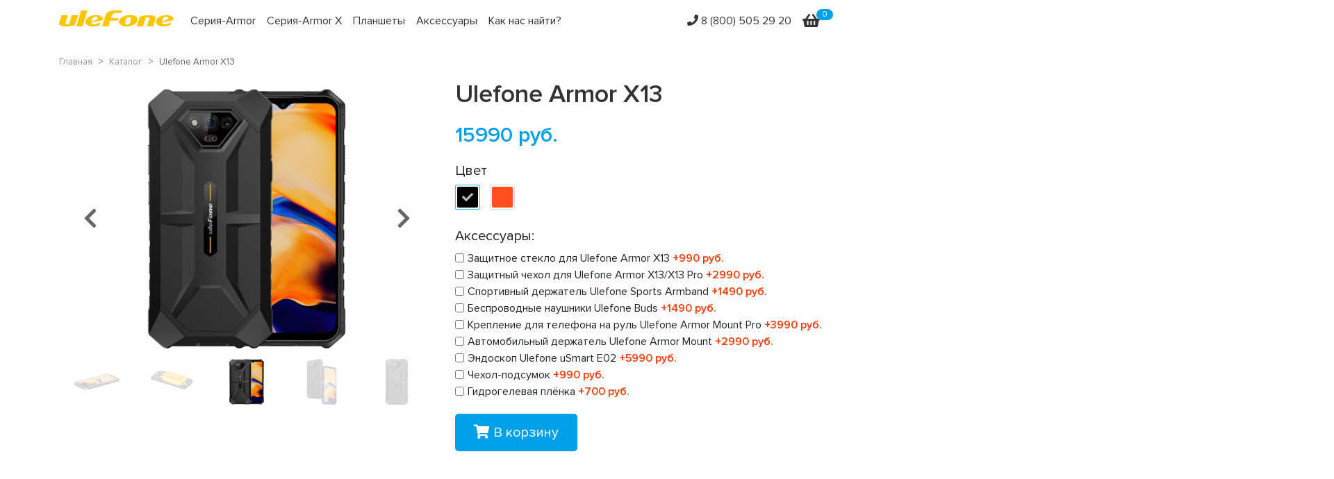

--- FILE ---
content_type: text/html;charset=UTF-8
request_url: https://ulefone.ru/armor-x13.html
body_size: 17611
content:
<!DOCTYPE html>
<html lang="ru" prefix="og: http://ogp.me/ns# fb: http://ogp.me/ns/fb# product: http://ogp.me/ns/product#">

<head>
        <meta charset="utf-8" />
    <meta http-equiv="X-UA-Compatible" content="IE=edge">
    <meta http-equiv="Content-type" content="text/html; charset=utf-8" />
    <meta name="viewport" content="width=device-width, initial-scale=1">
    <meta property="og:type" content="og:product" />
<meta property="og:title" content="Ulefone Armor X13 купить в Москве, смартфон Ulefone Armor X13 на официальном сайте, обзор, цена, характеристики" />
<meta property="og:description" content="Купить смартфон Ulefone Armor X13 6+64Гб, 8 ядер до 2.2ГГц, камера 50Мп, 6320 мАч, 6.52&quot; HD+, Android 13, официальная гарантия, доставка по всей России, оплата при получении после проверки" />
<meta property="og:image" content="https://ulefone.ru/uploads/store/product/8817d1111438a8aec6f0d397b1c903c9.jpg" />
<meta property="og:url" content="https://ulefone.ru/armor-x13.html" />
<meta property="product:price:amount" content="15990" />
<meta property="product:price:currency" content="RUB" />
<link rel="shortcut icon" type="image/x-icon" href="/assets/cbb50edf/app/images/favicon.ico" />
<link rel="stylesheet" type="text/css" href="/min/a-eff87b0b06.css" />
<link rel="stylesheet" type="text/css" href="/uploads/product/armor-x13/style.css?1692175471" />
<script type="text/javascript">
/*<![CDATA[*/
var baseUrl = ''
window.dataLayer && window.dataLayer.push({'google_tag_params':{'ecomm_pagetype':'product','ecomm_prodid':'195'}});
/*]]>*/
</script>
<title>Ulefone Armor X13 купить в Москве, смартфон Ulefone Armor X13 на официальном сайте, обзор, цена, характеристики</title>
    <meta name="description" content="Купить смартфон Ulefone Armor X13 6+64Гб, 8 ядер до 2.2ГГц, камера 50Мп, 6320 мАч, 6.52&quot; HD+, Android 13, официальная гарантия, доставка по всей России, оплата при получении после проверки" />        
    <script type="text/javascript">
        var assetsPath = '/assets/cbb50edf';
        var _csrfTokenName = '_csrf';
        var _csrfToken = 'QUE2ZG9UMGtrMmRza20zZmV5NlhhOHRpRjNQM2t6QzY6bAB7jWZzaK3f1IxH-2PG3xYplRT_j9rd3Ga8zyrk-A==';
        var jsCartDeleteProductUrl = '/cart/delete';
        var jsCartUpdateUrl = '/cart/update';
        var jsCartWidgetUrl = '/cart/widget';
        var jsCheckoutUrl = '/cart';
        var jsCheckoutText = 'Оформить заказ';
        window.yaParams = {ipaddress:"3.143.116.245"};    </script>
    </head>
<body class="bg-white" itemscope="" itemtype="http://schema.org/WebPage"><script type="text/javascript">
/*<![CDATA[*/

var PRODUCT_PRICE = 15990;
var product = {"name":"Ulefone Armor X13","price":15990,"image":"\/uploads\/store\/product\/8817d1111438a8aec6f0d397b1c903c9.jpg","variants":{"605":{"id":605,"sku":"17360","type":0,"amount":0,"default_on":1,"in_stock":1,"quantity":5,"images":[1042,1043,1044,1045,1046],"combinations":[122]},"606":{"id":606,"sku":"17361","type":0,"amount":0,"default_on":0,"in_stock":1,"quantity":101,"images":[1047,1048,1049,1050,1051],"combinations":[123]}},"options":{"122":{"id":122,"title":"\u0426\u0432\u0435\u0442","value":"All Black","value2":"color-black","file":"","type":8,"name":"cvet","in_stock":1},"123":{"id":123,"title":"\u0426\u0432\u0435\u0442","value":"Some Orange","value2":"color-orange","file":"","type":8,"name":"cvet","in_stock":1}},"images":{"1042":{"id":1042,"src":"\/uploads\/store\/product\/e3a1ce7cb7c383e24eb6ba83781b76f8.jpg","thumb":"","alt":""},"1043":{"id":1043,"src":"\/uploads\/store\/product\/ec58861df05a30d8e50bb11e74f1f0a8.jpg","thumb":"","alt":""},"1044":{"id":1044,"src":"\/uploads\/store\/product\/ba4107273303da426566e17879b96d9e.jpg","thumb":"","alt":""},"1045":{"id":1045,"src":"\/uploads\/store\/product\/c566ecfafaafe708a3c9c1648b81e79d.jpg","thumb":"","alt":""},"1046":{"id":1046,"src":"\/uploads\/store\/product\/d7fc27ef742f0d5bd08b3571d40dfcbb.jpg","thumb":"","alt":""},"1047":{"id":1047,"src":"\/uploads\/store\/product\/5d7db27d208c2b1f383c34cf51f2fe27.jpg","thumb":"","alt":""},"1048":{"id":1048,"src":"\/uploads\/store\/product\/e3289660aea88445c9ac5972f01c9cf8.jpg","thumb":"","alt":""},"1049":{"id":1049,"src":"\/uploads\/store\/product\/53797e1f1aab72678431133d2ff3169d.jpg","thumb":"","alt":""},"1050":{"id":1050,"src":"\/uploads\/store\/product\/05072a8c99809fc435e1d87dd64bc317.jpg","thumb":"","alt":""},"1051":{"id":1051,"src":"\/uploads\/store\/product\/be760a72cd800b201025221e60ba59b8.jpg","thumb":"","alt":""}}};

/*]]>*/
</script>

    <nav id="header" class="navbar fixed-top navbar-white bg-white navbar-expand-lg">
        <div class="container">
            <button class="navbar-toggler" type="button" data-toggle="collapse" data-target="#mainNav" aria-controls="mainNav" aria-expanded="false" aria-label="Toggle navigation">
                <span class="navbar-toggler-icon"></span>
            </button>
            <a rel="nofollow" class="navbar-brand" href="/" title="ulefone.ru">
                <img src="/assets/cbb50edf/app/images/logo.png" class="d-inline-block align-top" />
            </a>
            <div class="collapse navbar-collapse" id="mainNav">
                                    <ul class="navbar-nav mr-auto">
                        <li class="nav-item">
        <a class="nav-link" title="Armor 7" href="/armor-series">Серия-Armor</a>                    <div class="hidden-wrapper">
                <div class="container">
                    <div class="hidden-items">
                                                                            <div class="hidden-item">
                            <div class="hidden-image">
                                <a rel="nofollow" href="/rugking-4-pro.html"><img src="/uploads/thumbs/store/product/240x240_5693e8e469fe6bf965333be95c272fdf.png" class="img-fluid" alt="Ulefone RugKing 4 Pro" /></a>
                            </div>
                            <div class="hidden-name">
                                <a href="/rugking-4-pro.html">Ulefone RugKing 4 Pro</a>
                            </div>
                            <div class="hidden-price">
                                36990&nbsp;руб.                            </div>
                                                    </div>
                                                                            <div class="hidden-item">
                            <div class="hidden-image">
                                <a rel="nofollow" href="/armor-30-pro.html"><img src="/uploads/thumbs/store/product/240x240_6dfa87abf2157352d7dcae22671e2296.jpg" class="img-fluid" alt="Ulefone Armor 30 Pro" /></a>
                            </div>
                            <div class="hidden-name">
                                <a href="/armor-30-pro.html">Ulefone Armor 30 Pro</a>
                            </div>
                            <div class="hidden-price">
                                50990&nbsp;руб.                            </div>
                                                    </div>
                                                                            <div class="hidden-item">
                            <div class="hidden-image">
                                <a rel="nofollow" href="/armor-29-ultra.html"><img src="/uploads/thumbs/store/product/240x240_4348ee9c375e5d9957d7f97b199612e6.jpg" class="img-fluid" alt="Ulefone Armor 29 Ultra" /></a>
                            </div>
                            <div class="hidden-name">
                                <a href="/armor-29-ultra.html">Ulefone Armor 29 Ultra</a>
                            </div>
                            <div class="hidden-price">
                                85990&nbsp;руб.                            </div>
                                                    </div>
                                                                            <div class="hidden-item">
                            <div class="hidden-image">
                                <a rel="nofollow" href="/armor-28-ultra-thermal.html"><img src="/uploads/thumbs/store/product/240x240_78b964d83a09ecd623fcbe38655d101f.jpg" class="img-fluid" alt="Ulefone Armor 28 Ultra Thermal" /></a>
                            </div>
                            <div class="hidden-name">
                                <a href="/armor-28-ultra-thermal.html">Ulefone Armor 28 Ultra Thermal</a>
                            </div>
                            <div class="hidden-price">
                                115990&nbsp;руб.                            </div>
                                                    </div>
                                                <div class="hidden-item">
                            <div class="hidden-image hidden-more">
                                <a href="/armor-series"><img src="/assets/cbb50edf/app/images/more.png" class="img-fluid" /></a>
                            </div>
                            <div class="hidden-name">
                                <a href="/armor-series">Другие</a>
                            </div>
                            <div class="hidden-price"></div>
                        </div>
                    </div>
                </div>
            </div>
                </li>
                        <li class="nav-item">
        <a class="nav-link" title="Armor-серия" rel="nofollow" href="/armor-x-series">Серия-Armor X</a>                    <div class="hidden-wrapper">
                <div class="container">
                    <div class="hidden-items">
                                                                            <div class="hidden-item">
                            <div class="hidden-image">
                                <a rel="nofollow" href="/armor-x16-pro.html"><img src="/uploads/thumbs/store/product/240x240_744f5a7acb684d8bd5a0bd1b5ffeedb6.jpg" class="img-fluid" alt="Ulefone Armor X16 Pro" /></a>
                            </div>
                            <div class="hidden-name">
                                <a href="/armor-x16-pro.html">Ulefone Armor X16 Pro</a>
                            </div>
                            <div class="hidden-price">
                                28990&nbsp;руб.                            </div>
                                                    </div>
                                                                            <div class="hidden-item">
                            <div class="hidden-image">
                                <a rel="nofollow" href="/armor-x16.html"><img src="/uploads/thumbs/store/product/240x240_af1162ff9c53ca7c212e084947834ac9.jpg" class="img-fluid" alt="Ulefone Armor X16" /></a>
                            </div>
                            <div class="hidden-name">
                                <a href="/armor-x16.html">Ulefone Armor X16</a>
                            </div>
                            <div class="hidden-price">
                                19990&nbsp;руб.                            </div>
                                                    </div>
                                                                            <div class="hidden-item">
                            <div class="hidden-image">
                                <a rel="nofollow" href="/armor-x32-pro.html"><img src="/uploads/thumbs/store/product/240x240_9fc5a5ed17e282b6973770c4f383dbcc.png" class="img-fluid" alt="Ulefone Armor X32 Pro" /></a>
                            </div>
                            <div class="hidden-name">
                                <a href="/armor-x32-pro.html">Ulefone Armor X32 Pro</a>
                            </div>
                            <div class="hidden-price">
                                26590&nbsp;руб.                            </div>
                                                    </div>
                                                                            <div class="hidden-item">
                            <div class="hidden-image">
                                <a rel="nofollow" href="/armor-x32.html"><img src="/uploads/thumbs/store/product/240x240_936c1195a2029603f4206dcfffd40b32.jpeg" class="img-fluid" alt="Ulefone Armor X32" /></a>
                            </div>
                            <div class="hidden-name">
                                <a href="/armor-x32.html">Ulefone Armor X32</a>
                            </div>
                            <div class="hidden-price">
                                17590&nbsp;руб.                            </div>
                                                    </div>
                                                <div class="hidden-item">
                            <div class="hidden-image hidden-more">
                                <a href="/armor-x-series"><img src="/assets/cbb50edf/app/images/more.png" class="img-fluid" /></a>
                            </div>
                            <div class="hidden-name">
                                <a href="/armor-x-series">Другие</a>
                            </div>
                            <div class="hidden-price"></div>
                        </div>
                    </div>
                </div>
            </div>
                </li>
                        <li class="nav-item">
        <a class="nav-link" href="/tablets">Планшеты</a>                    <div class="hidden-wrapper">
                <div class="container">
                    <div class="hidden-items">
                                                                            <div class="hidden-item">
                            <div class="hidden-image">
                                <a rel="nofollow" href="/armor-pad-4-ultra.html"><img src="/uploads/thumbs/store/product/240x240_96a1e63c00a3363dcf528832cb51f1f0.jpg" class="img-fluid" alt="Ulefone Armor Pad 4 Ultra" /></a>
                            </div>
                            <div class="hidden-name">
                                <a href="/armor-pad-4-ultra.html">Ulefone Armor Pad 4 Ultra</a>
                            </div>
                            <div class="hidden-price">
                                37990&nbsp;руб.                            </div>
                                                    </div>
                                                                            <div class="hidden-item">
                            <div class="hidden-image">
                                <a rel="nofollow" href="/armor-pad-3-pro.html"><img src="/uploads/thumbs/store/product/240x240_4a87bbfa974fd4777734c3d768e9109e.jpg" class="img-fluid" alt="Ulefone Armor Pad 3 Pro" /></a>
                            </div>
                            <div class="hidden-name">
                                <a href="/armor-pad-3-pro.html">Ulefone Armor Pad 3 Pro</a>
                            </div>
                            <div class="hidden-price">
                                41990&nbsp;руб.                            </div>
                                                    </div>
                                                                            <div class="hidden-item">
                            <div class="hidden-image">
                                <a rel="nofollow" href="/armor-pad-2.html"><img src="/uploads/thumbs/store/product/240x240_05ca295e6460b0645d0d2ae769a6d116.png" class="img-fluid" alt="Ulefone Armor Pad 2" /></a>
                            </div>
                            <div class="hidden-name">
                                <a href="/armor-pad-2.html">Ulefone Armor Pad 2</a>
                            </div>
                            <div class="hidden-price">
                                34590&nbsp;руб.                            </div>
                                                    </div>
                                                                            <div class="hidden-item">
                            <div class="hidden-image">
                                <a rel="nofollow" href="/armor-pad-pro.html"><img src="/uploads/thumbs/store/product/240x240_735089bb5a85494d12e3752a45d7d235.jpg" class="img-fluid" alt="Ulefone Armor Pad Pro" /></a>
                            </div>
                            <div class="hidden-name">
                                <a href="/armor-pad-pro.html">Ulefone Armor Pad Pro</a>
                            </div>
                            <div class="hidden-price">
                                22590&nbsp;руб.                            </div>
                                                    </div>
                                                <div class="hidden-item">
                            <div class="hidden-image hidden-more">
                                <a href="/tablets"><img src="/assets/cbb50edf/app/images/more.png" class="img-fluid" /></a>
                            </div>
                            <div class="hidden-name">
                                <a href="/tablets">Другие</a>
                            </div>
                            <div class="hidden-price"></div>
                        </div>
                    </div>
                </div>
            </div>
                </li>
                        <li class="nav-item">
        <a class="nav-link" href="/acs">Аксессуары</a>                    <div class="hidden-wrapper">
                <div class="container">
                    <div class="hidden-items">
                                                                            <div class="hidden-item">
                            <div class="hidden-image">
                                <a rel="nofollow" href="/armor-mount-next-gen.html"><img src="/uploads/thumbs/store/product/240x240_c4951eaa9af0f6635af63e5b6d371ff8.jpeg" class="img-fluid" alt="Держатель Ulefone Armor Mount Next-Gen" /></a>
                            </div>
                            <div class="hidden-name">
                                <a href="/armor-mount-next-gen.html">Держатель Ulefone Armor Mount Next-Gen</a>
                            </div>
                            <div class="hidden-price">
                                3990&nbsp;руб.                            </div>
                                                    </div>
                                                                            <div class="hidden-item">
                            <div class="hidden-image">
                                <a rel="nofollow" href="/armor-26-charging-dock.html"><img src="/uploads/thumbs/store/product/240x240_1bc74fe420a6d3eedc286975e461009e.png" class="img-fluid" alt="Зарядная станция Ulefone Armor 26 Charging Dock" /></a>
                            </div>
                            <div class="hidden-name">
                                <a href="/armor-26-charging-dock.html">Зарядная станция Ulefone Armor 26 Charging Dock</a>
                            </div>
                            <div class="hidden-price">
                                3490&nbsp;руб.                            </div>
                                                    </div>
                                                                            <div class="hidden-item">
                            <div class="hidden-image">
                                <a rel="nofollow" href="/armor-holster-pro-armor-pad-4.html"><img src="/uploads/thumbs/store/product/240x240_c346f9ad40c626eec52b1905c567e847.jpg" class="img-fluid" alt="Чехол Armor Holster Pro для Ulefone Armor Pad 4 Ultra" /></a>
                            </div>
                            <div class="hidden-name">
                                <a href="/armor-holster-pro-armor-pad-4.html">Чехол Armor Holster Pro для Ulefone Armor Pad 4 Ultra</a>
                            </div>
                            <div class="hidden-price">
                                7490&nbsp;руб.                            </div>
                                                    </div>
                                                                            <div class="hidden-item">
                            <div class="hidden-image">
                                <a rel="nofollow" href="/charging-dock-armor-pad-4.html"><img src="/uploads/thumbs/store/product/240x240_25dc723d7dd4e1ae41b84da6402834e9.png" class="img-fluid" alt="Зарядная станция для Ulefone Armor Pad 4 Ultra" /></a>
                            </div>
                            <div class="hidden-name">
                                <a href="/charging-dock-armor-pad-4.html">Зарядная станция для Ulefone Armor Pad 4 Ultra</a>
                            </div>
                            <div class="hidden-price">
                                4990&nbsp;руб.                            </div>
                                                    </div>
                                                <div class="hidden-item">
                            <div class="hidden-image hidden-more">
                                <a href="/acs"><img src="/assets/cbb50edf/app/images/more.png" class="img-fluid" /></a>
                            </div>
                            <div class="hidden-name">
                                <a href="/acs">Другие</a>
                            </div>
                            <div class="hidden-price"></div>
                        </div>
                    </div>
                </div>
            </div>
                </li>
                        <li class="nav-item">
        <a class="nav-link" title="Доставка и оплата" rel="nofollow" href="/o-nas">Как нас найти?</a>            </li>
    </ul>                                </div>
                        <a rel="nofollow" href="tel:+78005052920" class="nav-link js-phone-call"><i class="fa fa-phone"></i><span class="d-none d-lg-inline"> 8 (800) 505 29 20</span></a>
                        <a rel="nofollow" href="/cart" class="top-cart" data-cart-widget-url="/cart/widget"><i class="fa fa-shopping-basket"></i><span class="top-cart-count">0</span></a>        </div>
    </nav>
        <div class="container">
        <nav aria-label="breadcrumb">
        <ol class="breadcrumb" itemscope="itemscope" itemtype="http://schema.org/BreadcrumbList">
<li itemprop="itemListElement" itemscope itemtype="http://schema.org/ListItem" class="breadcrumb-item"><a href="/" itemprop="item"><span itemprop="name">Главная</span></a></li><li itemprop="itemListElement" itemscope itemtype="http://schema.org/ListItem" class="breadcrumb-item"><a href="/product" itemprop="item"><span itemprop="name">Каталог</span></a></li><li class="breadcrumb-item active" aria-current="page"><span>Ulefone Armor X13</span></li></ol>        </nav>
    </div>
        <div class="container detail-container" itemscope itemtype="http://schema.org/Product">
    <div class="row">
        <div class="col-xs-12 col-md-6 order-1 order-md-0">
                            <div id="detail-image-slider" class="detail-image-slider">
                                                        <div class="detail-image-item"><img class="slider-item img-fluid" itemprop="image" src="/uploads/thumbs/store/product/480x480_e3a1ce7cb7c383e24eb6ba83781b76f8.jpg" data-src="/uploads/store/product/e3a1ce7cb7c383e24eb6ba83781b76f8.jpg" alt="Смартфон Ulefone Armor X13 черный" title="Ulefone Armor X13 All Black"/></div>
                                        <div class="detail-image-item"><img class="slider-item img-fluid" itemprop="image" src="/uploads/thumbs/store/product/480x480_ec58861df05a30d8e50bb11e74f1f0a8.jpg" data-src="/uploads/store/product/ec58861df05a30d8e50bb11e74f1f0a8.jpg" alt="Смартфон Ulefone Armor X13 черный" title="Ulefone Armor X13 All Black"/></div>
                                        <div class="detail-image-item"><img class="slider-item img-fluid" itemprop="image" src="/uploads/thumbs/store/product/480x480_ba4107273303da426566e17879b96d9e.jpg" data-src="/uploads/store/product/ba4107273303da426566e17879b96d9e.jpg" alt="Смартфон Ulefone Armor X13 черный" title="Ulefone Armor X13 All Black"/></div>
                                        <div class="detail-image-item"><img class="slider-item img-fluid" itemprop="image" src="/uploads/thumbs/store/product/480x480_c566ecfafaafe708a3c9c1648b81e79d.jpg" data-src="/uploads/store/product/c566ecfafaafe708a3c9c1648b81e79d.jpg" alt="Смартфон Ulefone Armor X13 черный" title="Ulefone Armor X13 All Black"/></div>
                                        <div class="detail-image-item"><img class="slider-item img-fluid" itemprop="image" src="/uploads/thumbs/store/product/480x480_d7fc27ef742f0d5bd08b3571d40dfcbb.jpg" data-src="/uploads/store/product/d7fc27ef742f0d5bd08b3571d40dfcbb.jpg" alt="Смартфон Ulefone Armor X13 черный" title="Ulefone Armor X13 All Black"/></div>
                                        <div class="detail-image-item"><img class="slider-item img-fluid" itemprop="image" src="/uploads/thumbs/store/product/480x480_5d7db27d208c2b1f383c34cf51f2fe27.jpg" data-src="/uploads/store/product/5d7db27d208c2b1f383c34cf51f2fe27.jpg" alt="Смартфон Ulefone Armor X13 оранжевый" title="Ulefone Armor X13 Some Orange"/></div>
                                        <div class="detail-image-item"><img class="slider-item img-fluid" itemprop="image" src="/uploads/thumbs/store/product/480x480_e3289660aea88445c9ac5972f01c9cf8.jpg" data-src="/uploads/store/product/e3289660aea88445c9ac5972f01c9cf8.jpg" alt="Смартфон Ulefone Armor X13 оранжевый" title="Ulefone Armor X13 Some Orange"/></div>
                                        <div class="detail-image-item"><img class="slider-item img-fluid" itemprop="image" src="/uploads/thumbs/store/product/480x480_53797e1f1aab72678431133d2ff3169d.jpg" data-src="/uploads/store/product/53797e1f1aab72678431133d2ff3169d.jpg" alt="Смартфон Ulefone Armor X13 оранжевый" title="Ulefone Armor X13 Some Orange"/></div>
                                        <div class="detail-image-item"><img class="slider-item img-fluid" itemprop="image" src="/uploads/thumbs/store/product/480x480_05072a8c99809fc435e1d87dd64bc317.jpg" data-src="/uploads/store/product/05072a8c99809fc435e1d87dd64bc317.jpg" alt="Смартфон Ulefone Armor X13 оранжевый" title="Ulefone Armor X13 Some Orange"/></div>
                                        <div class="detail-image-item"><img class="slider-item img-fluid" itemprop="image" src="/uploads/thumbs/store/product/480x480_be760a72cd800b201025221e60ba59b8.jpg" data-src="/uploads/store/product/be760a72cd800b201025221e60ba59b8.jpg" alt="Смартфон Ulefone Armor X13 оранжевый" title="Ulefone Armor X13 Some Orange"/></div>
                                                                </div>
            <div id="detail-thumb-slider" class="detail-thumb-slider">
                                                        <div class="detail-image-item"><div class="thumb-image"><img class="slider-item img-fluid" src="/uploads/thumbs/store/product/70x70_cropped_e3a1ce7cb7c383e24eb6ba83781b76f8.jpg" alt="Смартфон Ulefone Armor X13 черный" title="Ulefone Armor X13 All Black"/></div></div>
                                        <div class="detail-image-item"><div class="thumb-image"><img class="slider-item img-fluid" src="/uploads/thumbs/store/product/70x70_cropped_ec58861df05a30d8e50bb11e74f1f0a8.jpg" alt="Смартфон Ulefone Armor X13 черный" title="Ulefone Armor X13 All Black"/></div></div>
                                        <div class="detail-image-item"><div class="thumb-image"><img class="slider-item img-fluid" src="/uploads/thumbs/store/product/70x70_cropped_ba4107273303da426566e17879b96d9e.jpg" alt="Смартфон Ulefone Armor X13 черный" title="Ulefone Armor X13 All Black"/></div></div>
                                        <div class="detail-image-item"><div class="thumb-image"><img class="slider-item img-fluid" src="/uploads/thumbs/store/product/70x70_cropped_c566ecfafaafe708a3c9c1648b81e79d.jpg" alt="Смартфон Ulefone Armor X13 черный" title="Ulefone Armor X13 All Black"/></div></div>
                                        <div class="detail-image-item"><div class="thumb-image"><img class="slider-item img-fluid" src="/uploads/thumbs/store/product/70x70_cropped_d7fc27ef742f0d5bd08b3571d40dfcbb.jpg" alt="Смартфон Ulefone Armor X13 черный" title="Ulefone Armor X13 All Black"/></div></div>
                                        <div class="detail-image-item"><div class="thumb-image"><img class="slider-item img-fluid" src="/uploads/thumbs/store/product/70x70_cropped_5d7db27d208c2b1f383c34cf51f2fe27.jpg" alt="Смартфон Ulefone Armor X13 оранжевый" title="Ulefone Armor X13 Some Orange"/></div></div>
                                        <div class="detail-image-item"><div class="thumb-image"><img class="slider-item img-fluid" src="/uploads/thumbs/store/product/70x70_cropped_e3289660aea88445c9ac5972f01c9cf8.jpg" alt="Смартфон Ulefone Armor X13 оранжевый" title="Ulefone Armor X13 Some Orange"/></div></div>
                                        <div class="detail-image-item"><div class="thumb-image"><img class="slider-item img-fluid" src="/uploads/thumbs/store/product/70x70_cropped_53797e1f1aab72678431133d2ff3169d.jpg" alt="Смартфон Ulefone Armor X13 оранжевый" title="Ulefone Armor X13 Some Orange"/></div></div>
                                        <div class="detail-image-item"><div class="thumb-image"><img class="slider-item img-fluid" src="/uploads/thumbs/store/product/70x70_cropped_05072a8c99809fc435e1d87dd64bc317.jpg" alt="Смартфон Ulefone Armor X13 оранжевый" title="Ulefone Armor X13 Some Orange"/></div></div>
                                        <div class="detail-image-item"><div class="thumb-image"><img class="slider-item img-fluid" src="/uploads/thumbs/store/product/70x70_cropped_be760a72cd800b201025221e60ba59b8.jpg" alt="Смартфон Ulefone Armor X13 оранжевый" title="Ulefone Armor X13 Some Orange"/></div></div>
                                                                </div>
                </div>
        <div class="col-xs-12 col-md-6">
            <h1 class="detail-title" itemprop="name">Ulefone Armor X13</h1>
            <meta itemprop="brand" content="Ulefone" />                            <meta itemprop="description" content="Купить смартфон Ulefone Armor X13 6+64Гб, 8 ядер до 2.2ГГц, камера 50Мп, 6320 мАч, 6.52&quot; HD+, Android 13, официальная гарантия, доставка по всей России, оплата при получении после проверки" />
                                    <div class="detail-price">
                <span></span><span class="detail-price-price"><span class="js-result-price">15990</span>&nbsp;руб.</span>
            </div>
                        <form id="js-buy-form" action="/cart/add" method="post">
                <input type="hidden" name="Product[id]" value="195"/>
                <input id="js-product-quantity" type="hidden" name="Product[quantity]" value="1" />
                <input class="js-product-variant" type="hidden" name="ProductVariant[]" value=""/>
                <input type="hidden" value="QUE2ZG9UMGtrMmRza20zZmV5NlhhOHRpRjNQM2t6QzY6bAB7jWZzaK3f1IxH-2PG3xYplRT_j9rd3Ga8zyrk-A==" name="_csrf" id="_csrf" />                                                    <div itemprop="offers" itemscope itemtype="http://schema.org/Offer">
                <meta itemprop="price" content="15990" />
                <meta itemprop="priceCurrency" content="RUB" />
                <meta itemprop="name" content="Ulefone Armor X13 All Black" />
                <link itemprop="availability" href="http://schema.org/InStock" />
            </div>
                            <div itemprop="offers" itemscope itemtype="http://schema.org/Offer">
                <meta itemprop="price" content="15990" />
                <meta itemprop="priceCurrency" content="RUB" />
                <meta itemprop="name" content="Ulefone Armor X13 Some Orange" />
                <link itemprop="availability" href="http://schema.org/InStock" />
            </div>
                                                    <div id="js-steps" class="detail-variants">
                                                <div class="detail-variant js-step" data-index="1">
                    <div class="detail-variant-title">Цвет</div>
                    <div class="detail-variant-items js-step-list">
                                                                                            <input id="attr_122" class="variant-radio" type="radio" name="attr[1]" checked title="All Black" value="122" />
                        <label class="variant-item" for="attr_122" title="All Black">
                                                    <span class="fa variant-color color-black" /></span>
                                                </label>
                                                                                            <input id="attr_123" class="variant-radio" type="radio" name="attr[1]" title="Some Orange" value="123" />
                        <label class="variant-item" for="attr_123" title="Some Orange">
                                                    <span class="fa variant-color color-orange" /></span>
                                                </label>
                                        </div>
                </div>
                            </div>
                                    <div id="aks-box" class="detail-accessories">
    <div class="detail-accessories-head">Аксессуары:</div>
                <label class="accessory-item">
        <input id="aks_272" type="checkbox" name="Products[272]" value="1" data-price="990" />
        Защитное стекло для Ulefone Armor X13&nbsp;<span class="accessory-price">+990&nbsp;руб.</span>
    </label><br />
                <label class="accessory-item">
        <input id="aks_213" type="checkbox" name="Products[213]" value="1" data-price="2990" />
        Защитный чехол для Ulefone Armor X13/X13 Pro&nbsp;<span class="accessory-price">+2990&nbsp;руб.</span>
    </label><br />
                <label class="accessory-item">
        <input id="aks_222" type="checkbox" name="Products[222]" value="1" data-price="1490" />
        Спортивный держатель Ulefone Sports Armband&nbsp;<span class="accessory-price">+1490&nbsp;руб.</span>
    </label><br />
                <label class="accessory-item">
        <input id="aks_165" type="checkbox" name="Products[165]" value="1" data-price="1490" />
        Беспроводные наушники Ulefone Buds&nbsp;<span class="accessory-price">+1490&nbsp;руб.</span>
    </label><br />
                <label class="accessory-item">
        <input id="aks_194" type="checkbox" name="Products[194]" value="1" data-price="3990" />
        Крепление для телефона на руль Ulefone Armor Mount Pro&nbsp;<span class="accessory-price">+3990&nbsp;руб.</span>
    </label><br />
                <label class="accessory-item">
        <input id="aks_181" type="checkbox" name="Products[181]" value="1" data-price="2990" />
        Автомобильный держатель Ulefone Armor Mount&nbsp;<span class="accessory-price">+2990&nbsp;руб.</span>
    </label><br />
                <label class="accessory-item">
        <input id="aks_185" type="checkbox" name="Products[185]" value="1" data-price="5990" />
        Эндоскоп Ulefone uSmart E02&nbsp;<span class="accessory-price">+5990&nbsp;руб.</span>
    </label><br />
                <label class="accessory-item">
        <input id="aks_97" type="checkbox" name="Products[97]" value="1" data-price="990" />
        Чехол-подсумок&nbsp;<span class="accessory-price">+990&nbsp;руб.</span>
    </label><br />
                <label class="accessory-item">
        <input id="aks_154" type="checkbox" name="Products[154]" value="1" data-price="700" />
        Гидрогелевая плёнка&nbsp;<span class="accessory-price">+700&nbsp;руб.</span>
    </label><br />
    </div>
                        <div class="detail-buy">
                <div class="mobile-price">
                    <span>Цена: </span><span class="detail-price-price"><span class="js-result-price">15990</span>&nbsp;руб.</span>
                </div>
                <button type="submit" class="btn btn-buy">
                    <i class="fa fa-shopping-cart"></i> <span>В корзину</span>
                </button>
                            </div>
            </form>
                    </div>
    </div>
</div>
<div class="mb-4"></div>
<div id="detail-tabs" class="container detail-tabs">
    <div class="detail-wrap">
                <div class="nav-actions">
            <button type="button" class="btn btn-buy js-buy">
                <i class="fa fa-shopping-cart"></i> <span>В корзину</span>
            </button>
                    </div>
                <ul class="nav detail-nav" id="detail-tab" role="tablist">
                                    <li class="nav-item">
                                <a class="nav-link active" rel="nofollow" role="tab" data-toggle="tab" aria-controls="tab-overview" aria-selected="true" href="#tab-overview">Обзор</a>                            </li>
                                    <li class="nav-item">
                                <a class="nav-link" rel="nofollow" href="/armor-x13pro-case.html">Защитный чехол</a>                            </li>
                                    <li class="nav-item">
                                <a class="nav-link" rel="nofollow" role="tab" data-toggle="tab" aria-controls="tab-specs" aria-selected="true" href="#tab-specs">Характеристики</a>                            </li>
                                </ul>
    </div>
</div>
<div class="tab-content" id="detail-tab-content">
                    <div id="tab-overview" class="tab-overview tab-pane fade show active" role="tabpanel">
        <div class="ssec ssec-intro">
    <div class="ssec-wrap">
        <div class="ssec-txt">Новый уровень</div>
    </div>
    <picture>
        <source srcset="/uploads/product/armor-x13/images/m-x13-bg-1.jpg" media="(max-width: 768px)">
        <source srcset="/uploads/product/armor-x13/images/x13-bg-1.jpg" media="(min-width: 769px)">
        <img src="/uploads/product/armor-x13/images/x13-bg-1.jpg" class="ssec-img">
    </picture>
</div>
<div class="ssec ssec-summary">
    <div class="ssec-i ssec-i1"><div class="ssec-w">IP68, IP69K<br>MIL-STD-810H</div></div>
    <div class="ssec-i ssec-i2"><div class="ssec-w"><div class="ssec-h">24Мп</div>ночная камера</div></div>
    <div class="ssec-i ssec-i3">Два ИК диода</div>
    <div class="ssec-i ssec-i4"><span class="ssec-h">6.52&quot;</span> большой экран</div>
    <div class="ssec-i ssec-i5">Отличный дизайн</div>
    <div class="ssec-i ssec-i6">Helio G36</div>
    <div class="ssec-i ssec-i7"><div class="ssec-w">До <br>12Гб памяти</div></div>
    <div class="ssec-i ssec-i8">NFC<br>Google Pay</div>
    <div class="ssec-i ssec-i9">Режим <br>"В перчатках"</div>
    <div class="ssec-i ssec-i10">Android 13</div>
    <div class="ssec-i ssec-i11"><div class="ssec-h">50Мп</div>основная камера</div>
    <div class="ssec-i ssec-i12"><span class="ssec-h">6320</span>мАч<br>аккумулятор</div>
    <picture>
        <source srcset="/uploads/product/armor-x13/images/m-x13-bg-2.jpg" media="(max-width: 768px)">
        <source srcset="/uploads/product/armor-x13/images/x13-bg-2.jpg" media="(min-width: 769px)">
        <img src="/uploads/product/armor-x13/images/x13-bg-2.jpg" class="ssec-img">
    </picture>
</div>
<div class="ssec ssec-diamond">
    <div class="ssec-wrap">
        <div class="ssec-subhead ssec-color">Новая эстетика в дизайне</div>
        <div class="ssec-head">Модуль камеры в форме алмаза</div>
        <div class="ssec-txt">Модуль камеры исполнен в ромбовидной форме. Дизайн сочетает в себе мастерство огранки алмазов и строгий промышленный стиль. Ulefone Armor X13 это прорыв в серии Armor X.
        </div>
    </div>
    <picture>
        <source srcset="/uploads/product/armor-x13/images/m-x13-bg-3.jpg" media="(max-width: 768px)">
        <source srcset="/uploads/product/armor-x13/images/x13-bg-3.jpg" media="(min-width: 769px)">
        <img src="/uploads/product/armor-x13/images/x13-bg-3.jpg" class="ssec-img">
    </picture>
</div>
<div class="ssec ssec-config ssec-text-center">
    <div class="ssec-wrap">
        <div class="ssec-head">Новый уровень характеристик X серии</div>
    </div>
    <div class="ssec-f">
        <div class="ssec-i ssec-color">
            <div class="ssec-im">
                <img src="/uploads/product/armor-x13/images/ico-diamond.png" class="ssec-icon" />
            </div>
            Большой экран
        </div>
        <div class="ssec-i ssec-sep"></div>
        <div class="ssec-i ssec-color">
            <div class="ssec-im">
                <img src="/uploads/product/armor-x13/images/ico-diamond.png" class="ssec-icon" />
            </div>
            Мощная камера
        </div>
        <div class="ssec-i ssec-sep"></div>
        <div class="ssec-i ssec-color">
            <div class="ssec-im">
                <img src="/uploads/product/armor-x13/images/ico-diamond.png" class="ssec-icon" />
            </div>
            Ночная съёмка
        </div>
        <div class="ssec-i ssec-sep"></div>
        <div class="ssec-i ssec-color">
            <div class="ssec-im">
                <img src="/uploads/product/armor-x13/images/ico-diamond.png" class="ssec-icon" />
            </div>
            Много памяти
        </div>
    </div>
    <picture>
        <source srcset="/uploads/product/armor-x13/images/m-x13-bg-4.jpg" media="(max-width: 768px)">
        <source srcset="/uploads/product/armor-x13/images/x13-bg-4.jpg" media="(min-width: 769px)">
        <img src="/uploads/product/armor-x13/images/x13-bg-4.jpg" class="ssec-img">
    </picture>
</div>
<div class="ssec ssec-bg-white ssec-style-1 ssec-screen ssec-text-center">
    <div class="ssec-wrap">
        <div class="ssec-subhead ssec-color">6.52&quot; большой экран</div>
        <div class="ssec-head">Большой экран в серии Armor X</div>
        <div class="ssec-txt">Ulefone Armor X13 может похвастаться большим HD+ экраном диагональю 6.52". Экран обеспечивает чёткую, яркую насыщенную картинку, невероятный комфорт при просмотре видео, фотографий или чтении книг.</div>
    </div>
    <picture>
        <source srcset="/uploads/product/armor-x13/images/m-x13-bg-5.jpg" media="(max-width: 768px)">
        <source srcset="/uploads/product/armor-x13/images/x13-bg-5.jpg" media="(min-width: 769px)">
        <img src="/uploads/product/armor-x13/images/x13-bg-5.jpg" class="ssec-img">
    </picture>
</div>
<div class="ssec ssec-camera">
    <div class="ssec-wrap">
        <div class="ssec-subhead ssec-color">Основная камера 50Мп</div>
        <div class="ssec-head">Наибольшее количество Мп в серии Armor X</div>
        <div class="ssec-txt">В Ulefone Armor X13 используется самая передовая камера с сенсором Samsung S5KJN1 и разрешением 50Мп. Объектив с диафрагмой ƒ/1.8 улавливает больше света, что обеспечивает более высокую детализацию даже в условиях слабого освещения.</div>
        <div class="ssec-f">
            <div class="ssec-i">
                <div class="ssec-h ssec-h1">8160x6144 (50Мп)</div>
                Высокое разрешение
            </div>
            <div class="ssec-i ssec-sep"></div>
            <div class="ssec-i">
                <div class="ssec-h ssec-h2">Диафрагма f/1.8</div>
                Больше света
            </div>
            <div class="ssec-i ssec-sep"></div>
            <div class="ssec-i">
                <div class="ssec-h ssec-h3">0.64μm</div>
                Площадь пикселя
            </div>
        </div>
    </div>
    <div class="ssec-note">*Изображение представлено для целей демонстрации.</div>
    <picture>
        <source srcset="/uploads/product/armor-x13/images/m-x13-bg-6.jpg" media="(max-width: 768px)">
        <source srcset="/uploads/product/armor-x13/images/x13-bg-6.jpg" media="(min-width: 769px)">
        <img src="/uploads/product/armor-x13/images/x13-bg-6.jpg" class="ssec-img">
    </picture>
</div>
<div class="ssec ssec-night-camera">
    <div class="ssec-wrap">
        <div class="ssec-subhead ssec-color">24Мп NightElf 2.0 камера</div>
        <div class="ssec-head">Лучшая в серии Armor X</div>
        <div class="ssec-txt">Ulefone Armor X13 первый смартфон в серии Armor X, в котором установлена камера ночного видения. Мощный сенсор и алгоритм постобработки NightElf Ultra 2.0 минимизируют количество шумов в кадре. В условиях слабого освещения и даже в полной темноте, камера обеспечивает высокодетализированные кадры, позволяет следить за движением в дикой среде.</div>
        <div class="ssec-im">
            <img src="/uploads/product/armor-x13/images/x13-bg-7-1.png" class="ssec-img" />
        </div>
    </div>
    <picture>
        <source srcset="/uploads/product/armor-x13/images/m-x13-bg-7.jpg" media="(max-width: 768px)">
        <source srcset="/uploads/product/armor-x13/images/x13-bg-7.jpg" media="(min-width: 769px)">
        <img src="/uploads/product/armor-x13/images/x13-bg-7.jpg" class="ssec-img">
    </picture>
</div>
<div class="ssec">
    <picture>
        <source srcset="/uploads/product/armor-x13/images/m-x13-bg-8.jpg" media="(max-width: 768px)">
        <source srcset="/uploads/product/armor-x13/images/x13-bg-8.jpg" media="(min-width: 769px)">
        <img src="/uploads/product/armor-x13/images/x13-bg-8.jpg" class="ssec-img">
    </picture>
</div>
<div class="ssec ssec-bg-white ssec-style-1 ssec-underwater ssec-text-center">
    <div class="ssec-wrap">
        <div class="ssec-head">Подводная съёмка</div>
        <div class="ssec-txt">Ulefone Armor X13 позволяет снимать более чёткие и детальные видео и фото под водой.</div>
    </div>
    <picture>
        <source srcset="/uploads/product/armor-x13/images/m-x13-bg-9.jpg" media="(max-width: 768px)">
        <source srcset="/uploads/product/armor-x13/images/x13-bg-9.jpg" media="(min-width: 769px)">
        <img src="/uploads/product/armor-x13/images/x13-bg-9.jpg" class="ssec-img">
    </picture>
</div>
<div class="ssec ssec-modes ssec-text-center">
    <div class="ssec-wrap">
        <div class="ssec-head">Много режимов для фото</div>
    </div>
    <picture>
        <source srcset="/uploads/product/armor-x13/images/m-x13-bg-10.jpg" media="(max-width: 768px)">
        <source srcset="/uploads/product/armor-x13/images/x13-bg-10.jpg" media="(min-width: 769px)">
        <img src="/uploads/product/armor-x13/images/x13-bg-10.jpg" class="ssec-img">
    </picture>
</div>
<div class="ssec ssec-bg-white ssec-selfie-camera">
    <div class="ssec-wrap">
        <div class="ssec-head">8Мп селфи камера</div>
        <div class="ssec-txt">8Мп селфи камера обеспечивает высокодетализированные, резкие кадры, видеозвонки в высоком качестве.</div>
    </div>
    <picture>
        <source srcset="/uploads/product/armor-x13/images/m-x13-bg-11.jpg" media="(max-width: 768px)">
        <source srcset="/uploads/product/armor-x13/images/x13-bg-11.jpg" media="(min-width: 769px)">
        <img src="/uploads/product/armor-x13/images/x13-bg-11.jpg" class="ssec-img">
    </picture>
</div>
<div class="ssec ssec-style-1 ssec-rugged ssec-text-center">
    <div class="ssec-wrap">
        <div class="ssec-subhead ssec-color">Защита IP68, IP69K, MIL-STD-810H</div>
        <div class="ssec-head">Готов к испытаниям</div>
        <div class="ssec-txt">Соответствует стандартам защиты IP68, IP69K и MIL-STD-810H, создан для эксплуатации в самых суровых условиях среды. Будучи защищённым от воздействий влаги, ударов и падений, он отлично подойдёт для промышленной эксплуатации, строительства, транспорта, многодневных походов и различных рабочих профессий.</div>
    </div>
    <div class="ssec-i ssec-i1">
        <div class="ssec-h">До 30 минут</div>
        До 1.5м под водой
    </div>
    <div class="ssec-i ssec-i2">
        <div class="ssec-h">До 24 часов</div>
        До 1м в растворе
    </div>
    <div class="ssec-i ssec-i3">
        <div class="ssec-h">До 1.5м</div>
        Защита от падений
    </div>
    <picture>
        <source srcset="/uploads/product/armor-x13/images/m-x13-bg-12.jpg" media="(max-width: 768px)">
        <source srcset="/uploads/product/armor-x13/images/x13-bg-12.jpg" media="(min-width: 769px)">
        <img src="/uploads/product/armor-x13/images/x13-bg-12.jpg" class="ssec-img">
    </picture>
</div>
<div class="ssec ssec-style-1 ssec-hardware">
    <div class="ssec-wrap2">
        <div class="ssec-subhead">MediaTek Helio G36, <span class="ssec-color">8-ядерный процессор</span></div>
        <div class="ssec-txt">Ulefone Armor X13 работает на 8-ядерном процессоре MediaTek Helio G36, с базовой частотой 2.2ГГц. Лидер производительности в серии Armor X, обеспечивает быструю и плавную работу в многозадачном режиме, играх и приложениях.</div>
    </div>
    <div class="ssec-wrap ssec-text-center">
        <div class="ssec-subhead ssec-color">До 12Гб памяти, 64Гб накопитель</div>
        <div class="ssec-head">Больше всех в серии Armor X</div>
        <div class="ssec-txt">Наибольшая память 6Гб в серии Armor X, с возможностью увеличения на 6Гб за счёт виртуальной памяти, до 12Гб. Великолепная работа в многозадачном режиме. Накопитель на 64Гб с возможностью расширения на 256Гб за счёт карты памяти.</div>
    </div>
    <picture>
        <source srcset="/uploads/product/armor-x13/images/m-x13-bg-13.jpg" media="(max-width: 768px)">
        <source srcset="/uploads/product/armor-x13/images/x13-bg-13.jpg" media="(min-width: 769px)">
        <img src="/uploads/product/armor-x13/images/x13-bg-13.jpg" class="ssec-img">
    </picture>
</div>
<div class="ssec ssec-style-1 ssec-battery ssec-text-center">
    <div class="ssec-wrap">
        <div class="ssec-subhead ssec-color">Большой аккумулятор 6320мАч</div>
        <div class="ssec-head">Несколько дней автономности</div>
        <div class="ssec-txt">Забудьте о низком заряде с аккумулятором ёмкостью 6320мАч. Отличная автономность в условиях похода, раздача заряда другим устройствам.</div>
        <div class="ssec-f">
            <div class="ssec-i">
                <div class="ssec-im">
                    <img src="/uploads/product/armor-x13/images/ico-standby.png" />
                </div>
                <div class="ssec-w">
                    <div class="ssec-h">До 29ч</div>
                    <div class="ssec-t">Ожидания</div>
                </div>
            </div>
            <div class="ssec-i">
                <div class="ssec-im">
                    <img src="/uploads/product/armor-x13/images/ico-call.png" />
                </div>
                <div class="ssec-w">
                    <div class="ssec-h">До 29ч</div>
                    <div class="ssec-t">Звонков</div>
                </div>
            </div>
            <div class="ssec-i">
                <div class="ssec-im">
                    <img src="/uploads/product/armor-x13/images/ico-video.png" />
                </div>
                <div class="ssec-w">
                    <div class="ssec-h">До 13ч</div>
                    <div class="ssec-t">Видео</div>
                </div>
            </div>
        </div>
    </div>
    <picture>
        <source srcset="/uploads/product/armor-x13/images/m-x13-bg-14.jpg" media="(max-width: 768px)">
        <source srcset="/uploads/product/armor-x13/images/x13-bg-14.jpg" media="(min-width: 769px)">
        <img src="/uploads/product/armor-x13/images/x13-bg-14.jpg" class="ssec-img">
    </picture>
</div>
<div class="ssec ssec-style-1 ssec-os ssec-text-center">
    <div class="ssec-wrap">
        <div class="ssec-subhead ssec-color">ОС Android 13</div>
        <div class="ssec-head">Больше возможностей пользователя</div>
        <div class="ssec-txt">Кастомизация интерфейса, цвета, тем, иконок приложений и т.д. Улучшенная конфиденциальность, управление разрешениями и доступом к файлам.</div>
    </div>
    <picture>
        <source srcset="/uploads/product/armor-x13/images/m-x13-bg-15.jpg" media="(max-width: 768px)">
        <source srcset="/uploads/product/armor-x13/images/x13-bg-15.jpg" media="(min-width: 769px)">
        <img src="/uploads/product/armor-x13/images/x13-bg-15.jpg" class="ssec-img">
    </picture>
</div>
<div class="ssec ssec-outdoor">
    <div class="ssec-wrap">
        <div class="ssec-head">Универсальный <span class="ssec-color">мультитул</span></div>
        <div class="ssec-txt">Набор предустановленных инструментов в Ulefone Armor X13 поможет на открытом воздухе. Компас позволяет правильно определить направление, когда не GPS и чётких ориентиров. Уровень и отвес помогут при ремонте в квартире.</div>
    </div>
    <picture>
        <source srcset="/uploads/product/armor-x13/images/m-x13-bg-16.jpg" media="(max-width: 768px)">
        <source srcset="/uploads/product/armor-x13/images/x13-bg-16.jpg" media="(min-width: 769px)">
        <img src="/uploads/product/armor-x13/images/x13-bg-16.jpg" class="ssec-img">
    </picture>
</div>
<div class="ssec ssec-style-1 ssec-nfc ssec-text-center">
    <div class="ssec-wrap">
        <div class="ssec-subhead ssec-color">Поддержка NFC</div>
        <div class="ssec-head">Жизнь становится комфортней</div>
        <div class="ssec-txt">Полная поддержка технологии NFC позволяет Ulefone Armor X13 использовать безопасный способ оплаты, идентификации, авторизации, удобный проход через турникеты.</div>
    </div>
    <picture>
        <source srcset="/uploads/product/armor-x13/images/m-x13-bg-17.jpg" media="(max-width: 768px)">
        <source srcset="/uploads/product/armor-x13/images/x13-bg-17.jpg" media="(min-width: 769px)">
        <img src="/uploads/product/armor-x13/images/x13-bg-17.jpg" class="ssec-img">
    </picture>
</div>
<div class="ssec ssec-style-1 ssec-more-features ssec-text-center">
    <div class="ssec-wrap">
        <div class="ssec-head ssec-color">Другие возможности</div>
    </div>
    <div class="ssec-i ssec-i1">Сканер отпечатка в кнопке включения</div>
    <div class="ssec-i ssec-i2">Аппаратная кнопка</div>
    <div class="ssec-i ssec-i21">Одно нажатие</div>
    <div class="ssec-i ssec-i22">Двойное нажатие</div>
    <div class="ssec-i ssec-i23">Удержание</div>
    <div class="ssec-i ssec-i3">Слот на 3 карты</div>
    <div class="ssec-i ssec-i4">FM-радио без гарнитур</div>
    <div class="ssec-i ssec-i5">Режим "В перчатках"</div>
    <div class="ssec-i ssec-i6">Порт 3.5mm Headphone Jack</div>
    <picture>
        <source srcset="/uploads/product/armor-x13/images/m-x13-bg-18.jpg" media="(max-width: 768px)">
        <source srcset="/uploads/product/armor-x13/images/x13-bg-18.jpg" media="(min-width: 769px)">
        <img src="/uploads/product/armor-x13/images/x13-bg-18.jpg" class="ssec-img">
    </picture>
</div>
<div class="ssec ssec-style-1 ssec-networks ssec-text-center">
    <div class="ssec-wrap">
        <div class="ssec-subhead ssec-color">Dual 4G VoLTE и Dual Band WiFi</div>
        <div class="ssec-head">Поддержка ГЛОНАСС, GPS, Beidou и Galileo</div>
        <div class="ssec-txt">Поддержка Dual 4G VoLTE обеспечивает голосовые вызовы в высоком качестве, поддержка двух диапазонов WiFi обеспечивает широкую полосу пропускания и меньше потерь. Поддержка всех диапазонов 4G обеспечивает стабильный сигнал. Поддержка всех навигационных систем не позволит Вам заблудиться.</div>
    </div>
    <picture>
        <source srcset="/uploads/product/armor-x13/images/m-x13-bg-19.jpg" media="(max-width: 768px)">
        <source srcset="/uploads/product/armor-x13/images/x13-bg-19.jpg" media="(min-width: 769px)">
        <img src="/uploads/product/armor-x13/images/x13-bg-19.jpg" class="ssec-img">
    </picture>
</div>
<div class="ssec ssec-bg-white ssec-accessories">
    <div class="ssec-wrap">
        <div class="ssec-head">Новая экосистема аксессуаров</div>
        <div class="ssec-head ssec-color">Держатель Armor Mount Pro</div>
        <div class="ssec-txt">Держатель Armor Mount Pro позволяет закрепить на велосипеде, мотоцикле, скутере и т.д. Идеально подходит для смартфонов Ulefone и 99% других смартфонов на рынке.</div>
    </div>
    <div class="ssec-wrap2">
        <div class="ssec-head ssec-color">Держатель Armor Mount</div>
        <div class="ssec-head">Универсальная подставка для смартфона</div>
        <div class="ssec-txt">В сочетании с защитным чехлом, держатель Armor mount обеспечивает надёжную устойчивую подставку для смартфона, которую можно закрепить на любой плоской поверхности, стекле автомобиля, на рабочем столе или на стене. Устройство повышает эффективность Вашей рабочей деятельности.</div>
    </div>
    <div class="ssec-note">* Держатель Armor Mount приобретается отдельно, можно использовать только вместе с защитным чехлом. Подробно можно ознакомиться в разделе аксессуары.</div>
    <div class="ssec-note ssec-note2">* Держатель Armor Mount Pro приобретается отдельно. Подробно ознакомиться можно в разделе аксессуары.</div>
    <picture>
        <source srcset="/uploads/product/armor-x13/images/m-x13-bg-20.jpg" media="(max-width: 768px)">
        <source srcset="/uploads/product/armor-x13/images/x13-bg-20.jpg" media="(min-width: 769px)">
        <img src="/uploads/product/armor-x13/images/x13-bg-20.jpg" class="ssec-img">
    </picture>
</div>
<div class="ssec ssec-bg-white ssec-ex-case">
    <div class="ssec-wrap">
        <div class="ssec-head ssec-color">Универсальный защитный чехол</div>
        <div class="ssec-head">Обеспечивает дополнительную защиту и функционал</div>
        <div class="ssec-txt">Защитный чехол обеспечивает защиту от царапин и падений. В комплекте присутствуют: задняя клипса, которая поворачивается на 180° и карабин.</div>
    </div>
    <div class="ssec-note">* Защитный чехол с указанной выше комплектацией приобретается отдельно. Подробно можно ознакомиться на вкладке "Защитный чехол".</div>
    <picture>
        <source srcset="/uploads/product/armor-x13/images/m-x13-bg-21.jpg" media="(max-width: 768px)">
        <source srcset="/uploads/product/armor-x13/images/x13-bg-21.jpg" media="(min-width: 769px)">
        <img src="/uploads/product/armor-x13/images/x13-bg-21.jpg" class="ssec-img">
    </picture>
</div>
<div class="ssec ssec-style-1 ssec-tests ssec-text-center">
    <div class="ssec-wrap">
        <div class="ssec-head">Надёжность прежде всего</div>
        <div class="ssec-txt">Мы прилагаем все возможные усилия, чтобы придерживаться принципа: качество - прежде всего. Ulefone Armor X13 выдержал множество суровых тестов в лаборатории Ulefone, подтверждая превосходную долговечность при работе в самых суровых условиях.
        </div>
    </div>
    <div class="ssec-i ssec-i1">
        <div class="ssec-w">
            <div class="ssec-h ssec-color">5000+ <span class="ssec-times">повторений</span></div>
            Тест USB-порта
        </div>
    </div>
    <div class="ssec-i ssec-i2">
        <div class="ssec-w">
            <div class="ssec-h ssec-color">200 <span class="ssec-times">повторений</span></div>
            Тест на падения под разными углами
        </div>
    </div>
    <div class="ssec-i ssec-i3">
        <div class="ssec-w">
            <div class="ssec-h ssec-color">100000+ <span class="ssec-times">повторений</span></div>
            Тест на прикосновения
        </div>
    </div>
    <div class="ssec-i ssec-i4">
        <div class="ssec-w">
            <div class="ssec-h ssec-color">100000 <span class="ssec-times">повторений</span></div>
            Тест на нажатие кнопок
        </div>
    </div>
    <div class="ssec-i ssec-i5">
        <div class="ssec-w">
            <div class="ssec-h ssec-color">5000+ <span class="ssec-times">повторений</span></div>
            Тест на падения
        </div>
    </div>
    <div class="ssec-i ssec-i6">
        <div class="ssec-w">
            <div class="ssec-h ssec-color">300+ <span class="ssec-times">повторений</span></div>
            Тест на падения
        </div>
    </div>
    <picture>
        <source srcset="/uploads/product/armor-x13/images/m-x13-bg-22.jpg" media="(max-width: 768px)">
        <source srcset="/uploads/product/armor-x13/images/x13-bg-22.jpg" media="(min-width: 769px)">
        <img src="/uploads/product/armor-x13/images/x13-bg-22.jpg" class="ssec-img">
    </picture>
</div>
<div class="ssec">
    <picture>
        <source srcset="/uploads/product/armor-x13/images/m-x13-bg-23.jpg" media="(max-width: 768px)">
        <source srcset="/uploads/product/armor-x13/images/x13-bg-23.jpg" media="(min-width: 769px)">
        <img src="/uploads/product/armor-x13/images/x13-bg-23.jpg" class="ssec-img">
    </picture>
</div>            </div>
                            <div id="tab-specs" class="tab-specs tab-pane fade show" role="tabpanel">
        <div class="container specs-container">
    <div class="specs-block mt-2 mb-2 specs-block-img">
        <div class="row">
            <div class="col-12 text-center">
                <img src="/uploads/product/armor-x13/images/phone-colors.jpg" class="img-fluid" />
                <p class="specs-color-name">Цвет: Some Orange/All Black</p>
            </div>
        </div>
    </div>
    <div class="specs-block">
        <div class="row">
            <div class="col-xs-12 col-md-4">
                <div class="specs-head">Размеры и вес</div>
            </div>
            <div class="col-xs-12 col-md-8">
                <div class="specs-img">
                    <img src="/uploads/product/armor-x13/images/phone-size.jpg" class="specs-img-size" />
                </div>
                <div class="specs-value">
                    <br>
                    Высота: 173 мм &nbsp;&nbsp;&nbsp;&nbsp;
                    Ширина: 83 мм<br>
                    Толщина: 13.55 мм &nbsp;&nbsp;&nbsp;&nbsp;
                    Вес: 300 грамм<br>
                </div>
                <div class="specs-note">*Размер и вес зависят от конфигурации и производственного процесса. Фактические размеры отдельных продуктов могут отличаться. Все спецификации зависят от фактического продукта.</div>
            </div>
        </div>
    </div>
    <div class="specs-block">
        <div class="row">
            <div class="col-xs-12 col-md-4">
                <div class="specs-head">Защита</div>
            </div>
            <div class="col-xs-12 col-md-8">
                <div class="specs-value">
                    <strong>Защита от воды, брызг и пыли</strong><br>
                    Стандарт IP68 (до 30 минут на глубине не более 1.5 метра) по классификации IEC 60529<br>
                    Стандарт IP69K по классификации IEC 60529<br>
                    Сертифицировано MIL-STD-810H
                </div>
                <div class="specs-note">*Armor X13 устойчив к брызгам, воде и пыли и был протестирован в контролируемых лабораторных условиях с рейтингом IP68 в соответствии со стандартом IEC 60529 (максимальная глубина 1.5 метра в течение 30 минут). Зарядное устройство и аксессуары не являются водонепроницаемыми. Защита от брызг, воды и пыли не является постоянной и может снижаться в результате естественного износа. Не пытайтесь заряжать мокрый Armor X13. Повреждение жидкостью не покрывается гарантией.</div>
            </div>
        </div>
    </div>
    <div class="specs-block">
        <div class="row">
            <div class="col-xs-12 col-md-4">
                <div class="specs-head">Операционная система</div>
            </div>
            <div class="col-xs-12 col-md-8">
                <div class="specs-value">
                    <strong>Android 13</strong><br>
                    Чистый Android<br>
                    Без рекламы
                </div>
            </div>
        </div>
    </div>
    <div class="specs-block">
        <div class="row">
            <div class="col-xs-12 col-md-4">
                <div class="specs-head">Процессор</div>
            </div>
            <div class="col-xs-12 col-md-8">
                <div class="specs-value">
                   <strong>MediaTek Helio G36</strong><br>
                   ЦПУ: MediaTek MT6765V/X<br>
                   Архитектура ЦПУ: 4 x Cortex-A53 2.2ГГц + 4 x Cortex-A53 1.6ГГц, 12нм<br>
                   ГПУ: IMG PowerVR GE8320<br>
                   Частота ГП: до 680МГц
                </div>
            </div>
        </div>
    </div>
    <div class="specs-block">
        <div class="row">
            <div class="col-xs-12 col-md-4">
                <div class="specs-head">ОЗУ и ПЗУ</div>
            </div>
            <div class="col-xs-12 col-md-8">
                <div class="specs-value">
                   <strong>6ГБ + 64ГБ</strong><br>
                   ОЗУ: 6ГБ памяти<br>
                   Внутреннее хранилище: 64ГБ<br>
                   Карта памяти microSD до 256 ГБ
                </div>
                <div class="specs-note">*Доступное хранилище и оперативная память меньше общей памяти из-за хранения операционной системы и программного обеспечения, предварительно установленных на устройстве.<br>*Карту microSD необходимо приобретать отдельно. Рекомендуется использовать карты памяти класса 10, полная совместимость с другими картами памяти не гарантируется.</div>
            </div>
        </div>
    </div>
    <div class="specs-block">
        <div class="row">
            <div class="col-xs-12 col-md-4">
                <div class="specs-head">Дисплей</div>
            </div>
            <div class="col-xs-12 col-md-8">
                <div class="specs-value">
                   <strong>6.52 дюйма (диагональ)</strong><br>
                   Полноэкранный LCD мультитач IPS дисплей<br>
                   Разрешение экрана: 720 x 1600 HD+<br>
                   Олеофобное покрытие, устойчивое к отпечаткам пальцев
                </div>
                <div class="specs-note">* Для дисплея со скругленными углами длина экрана по диагонали составляет 6.52 дюйма при измерении в соответствии со стандартным прямоугольником (фактическая область просмотра немного меньше).<br>* Разрешение измеряется как стандартный прямоугольник с закругленными углами, количество эффективных пикселей немного меньше.</div>
            </div>
        </div>
    </div>
    <div class="specs-block">
        <div class="row">
            <div class="col-xs-12 col-md-4">
                <div class="specs-head">Основная камера</div>
            </div>
            <div class="col-xs-12 col-md-8">
                <div class="specs-value">
                   <strong>50Мп основная камера</strong><br>
                   50МП основная камера<br>
                   Samsung S5KJN1<br>
                   Угол обзора 79.4°, 0.64μm, большая диафрагма ƒ/1.8, линза из 5 частей<br>
                   24Мп камера ночного видения<br>
                   OV24A1B<br>
                   Угол обзора 79.4°, большая диафрагма ƒ/1.8<br>
                   Разрешение фото: до 6096x8128 пикселей<br>
                   Разрешение видео: до 1920x1080 пикселей<br>
                   LED вспышка<br><br>
                   <strong>Особенности основной камеры</strong><br>
                   Стандартный режим, режим ночного видения, ночной режим, профессиональный режим, режим сверхвысокой чёткости, портретный режим, gif, панорамный режим, Time Lapse, замедленная съёмка, интеллектуальное сканирование HD, ИИ распознавание сцен, информация о местоположении, водяной знак бренда, отключение звука затвора камеры, съёмка касанием, селфи таймер, режим сетки, функция клавиши громкости, защита от мерцания<br>
                   <br>
                   <strong>Особенности видео-съемки основной камеры</strong><br>
                   Запись: 1080p@30fps, 720p@30fps, 480p@30fps
                </div>
                <div class="specs-note">* Фактическое разрешение фото и видео может различаться в зависимости от режима съемки.<br>* Функции программного обеспечения камеры зависят от фактического наличия, некоторые функции и названия могут различаться в зависимости от версии программного обеспечения.</div>
            </div>
        </div>
    </div>
    <div class="specs-block">
        <div class="row">
            <div class="col-xs-12 col-md-4">
                <div class="specs-head">Фронтальная камера</div>
            </div>
            <div class="col-xs-12 col-md-8">
                <div class="specs-value">
                   <strong>8МП селфи-камера</strong><br>
                   GC08A3<br>
                   большая диафрагма ƒ/2.0, объектив из 4 частей<br><br>
                   <strong>Особенности фронтальной камеры</strong><br>
                   Стандартный режим, портретный режим, улучшение фотографии, Gif, фильтры, информация о местоположении, водяной знак бренда, зеркало, отключение звука затвора камеры, сенсорная съёмка, селфи-таймер, режим сетки, функция клавиши громкости, защита от мерцания<br>
                   <br>
                   <strong>Особенности видео-съемки фронтальной камеры</strong><br>
                   Запись: 1080p@30fps, 720p@30fps, 480p@30fps
                </div>
                <div class="specs-note">* Функции программного обеспечения камеры зависят от фактического наличия, некоторые функции и названия могут различаться в зависимости от версии программного обеспечения.</div>
            </div>
        </div>
    </div>
    <div class="specs-block">
        <div class="row">
            <div class="col-xs-12 col-md-4">
                <div class="specs-head">Режим подводной съемки</div>
            </div>
            <div class="col-xs-12 col-md-8">
                <div class="specs-value">
                    Режим для создания фото и записи видео<br>
                    Быстрый старт/завершение съемки под водой<br>
                    Быстрое и удобное переключение режимов съемки под водой
                </div>
            </div>
        </div>
    </div>
    <div class="specs-block">
        <div class="row">
            <div class="col-xs-12 col-md-4">
                <div class="specs-head">Батарея и зарядка</div>
            </div>
            <div class="col-xs-12 col-md-8">
                <div class="specs-value">
                   <strong>Батарея 6320мАч</strong><br>
                   Встроенная литий-ионная батарея<br>
                   Реверсивный разъём USB Type-C<br>
                   Поддержка 10Вт быстрой зарядки<br><br>
                   <strong>Время работы от одного заряда</strong><br>
                   В режиме ожидания: до 294 часов<br>
                   Время разговора: до 29 часа
                </div>
                <div class="specs-note">* Типичное значение. Фактическая емкость может незначительно отличаться. Эта емкость является номинальной емкостью аккумулятора. Фактическая емкость аккумулятора для каждого отдельного продукта может быть немного выше или ниже номинальной емкости аккумулятора.<br>* Несъемный аккумулятор. Извлечение аккумулятора может привести к повреждению устройства.<br>* При использовании оригинального зарядного устройства и кабеля для передачи данных максимальная мощность зарядки может достигать 10Вт. Фактическая мощность зарядки будет разумно изменяться в зависимости от различных сценариев, пожалуйста, обратитесь к фактическому использованию.</div>
            </div>
        </div>
    </div>
    <div class="specs-block">
        <div class="row">
            <div class="col-xs-12 col-md-4">
                <div class="specs-head">Опции разблокировки</div>
            </div>
            <div class="col-xs-12 col-md-8">
                <div class="specs-value">
                    <strong>Поддерживает разблокировку по отпечатку пальца</strong><br>
                    Боковой датчик отпечатков пальцев, совмещенный с кнопкой включения смартфона<br>
                    Емкостный сенсорный датчик<br>
                    Скорость отклика: до 0.1 с<br>
                    Поддерживает регистрацию 5 наборов отпечатков пальцев<br><br>
                    <strong>Поддержка разблокировки распознаванием лица</strong>
                </div>
            </div>
        </div>
    </div>
    <div class="specs-block">
        <div class="row">
            <div class="col-xs-12 col-md-4">
                <div class="specs-head">Сети и подключения</div>
            </div>
            <div class="col-xs-12 col-md-8">
                <div class="specs-value">
                    <strong>Поддерживает работу двух SIM-карт от разных операторов</strong><br><br>
                    <strong>Обе SIM-карты могут одновременно подключаться к 4G</strong><br>
                    Два Nano-SIM слота; любая карта может быть выбрана как основная<br>
                    Поддержка 4G/3G/2G<br>
                    Поддержка VoLTE HD звонков<br><br>
                    <strong>Поддерживаемые диапазоны сети</strong><br>
                    4G сети<br>
                    LTE-FDD: B1/2/3/4/5/7/8/12/17 /19/20/28A/28B/66<br>
                    LTE-TDD: B34/38/39/40/41<br>
                    3G сети<br>
                    WCDMA: B1/2/4/5/8<br>
                    2G сети<br>
                    GSM: B2/3/5/8<br>
                </div>
                <div class="specs-note">* Двойной 4G требует поддержки услуг местных операторов и может быть доступен не во всех регионах.<br>* VoLTE поддерживают только некоторые регионы и операторы связи.</div>
            </div>
        </div>
    </div>
    <div class="specs-block">
        <div class="row">
            <div class="col-xs-12 col-md-4">
                <div class="specs-head">Беспроводные технологии</div>
            </div>
            <div class="col-xs-12 col-md-8">
                <div class="specs-value">
                    <strong>WLAN</strong><br>
                    Поддержка стандартов: 802.11 a/ac/b/g/n<br>
                    Поддержка 2.4ГГц Wi-Fi / 5ГГц Wi-Fi<br><br>
                    <strong>Bluetooth</strong><br>
                    Bluetooth 5.0
                </div>
            </div>
        </div>
    </div>
    <div class="specs-block">
        <div class="row">
            <div class="col-xs-12 col-md-4">
                <div class="specs-head">Навигация и позиционирование</div>
            </div>
            <div class="col-xs-12 col-md-8">
                <div class="specs-value">
                    <strong>Поддержка нескольких систем определения местоположения</strong><br>
                    GPS<br>ГЛОНАСС<br>Galileo<br>BEIDOU<br>Оснащается цифровым компасом
                </div>
            </div>
        </div>
    </div>
    <div class="specs-block">
        <div class="row">
            <div class="col-xs-12 col-md-4">
                <div class="specs-head">NFC</div>
            </div>
            <div class="col-xs-12 col-md-8">
                <div class="specs-value">
                    <strong>Поддержка Google Pay</strong><br>
                    Поддерживает транспортные, скидочные, подарочные карты и билеты
                </div>
                <div class="specs-note">* Поддерживается Google Pay, вам необходимо скачать Google Pay, чтобы использовать его. Страны и регионы, в которых доступен Google Pay, см. на странице https://pay.google.com/about.</div>
            </div>
        </div>
    </div>
    <div class="specs-block">
        <div class="row">
            <div class="col-xs-12 col-md-12">
                <div class="specs-head">Основные элементы</div>
            </div>
            <div class="col-xs-12 col-md-12">
                <div class="specs-value">
                    <img src="/uploads/product/armor-x13/images/phone-buttons.jpg" class="img-fluid" />
                </div>
            </div>
        </div>
    </div>
    <div class="specs-block">
        <div class="row">
            <div class="col-xs-12 col-md-4">
                <div class="specs-head">Датчики</div>
            </div>
            <div class="col-xs-12 col-md-8">
                <div class="specs-value">
                    Акселерометр, датчик приближения, датчик освещенности, датчик силы тяжести, цифровой компас, NFC
                </div>
            </div>
        </div>
    </div>
    <div class="specs-block">
        <div class="row">
            <div class="col-xs-12 col-md-4">
                <div class="specs-head">Мультимедиа</div>
            </div>
            <div class="col-xs-12 col-md-8">
                <div class="specs-value">
                    Видео: 3GP, MP4<br>
                    Аудио: MP3, AMR, AAC<br>
                    Изображения: GIF, JPEG, PNG, BMP<br>
                    Электронные книги: TXT
                </div>
            </div>
        </div>
    </div>
    <div class="specs-block">
        <div class="row">
            <div class="col-xs-12 col-md-4">
                <div class="specs-head">Разъемы</div>
            </div>
            <div class="col-xs-12 col-md-8">
                <div class="specs-value">
                    USB 2.0, Type-C<br>Разъём для наушников 3.5мм
                </div>
            </div>
        </div>
    </div>
    <div class="specs-block">
        <div class="row">
            <div class="col-xs-12 col-md-4">
                <div class="specs-head">Слоты карт</div>
            </div>
            <div class="col-xs-12 col-md-8">
                <div class="specs-value">
                    Три слота, Nano SIM + Nano SIM + TF карта
                </div>
            </div>
        </div>
    </div>
    <div class="specs-block">
        <div class="row">
            <div class="col-xs-12 col-md-4">
                <div class="specs-head">Индикатор уведомлений</div>
            </div>
            <div class="col-xs-12 col-md-8">
                <div class="specs-value">
                    Поддерживается, светодиод белого свечения<br>
                    Индикация процесса заряда
                </div>
            </div>
        </div>
    </div>
    <div class="specs-block">
        <div class="row">
            <div class="col-xs-12 col-md-4">
                <div class="specs-head">SAR</div>
            </div>
            <div class="col-xs-12 col-md-8">
                <div class="specs-value">
                    Не более 10г SAR
                </div>
            </div>
        </div>
    </div>
    <div class="specs-block">
        <div class="row">
            <div class="col-xs-12 col-md-4">
                <div class="specs-head">Поддержка языков</div>
            </div>
            <div class="col-xs-12 col-md-8">
                <div class="specs-value">
                    Indonesian, Malay, Catalan, Czech, Danish, German, Estonian, English, Spanish, Filipino, French, Croatian, Italian, Latvian, Lithuanian, Hungarian, Dutch, Norwegian, Polish, Portuguese, Romanian, Slovak, Finnish, Swedish, Vietnamese, Greek, Turkish, Bulgarian, Русский, Serb, Украинский, Armenian, Hebrew, Urdu, Arabic, Persian, Hindi, Bengali, Thai, Korean, Burmese, Japanese, Simplified Chinese, Traditional Chinese
                </div>
            </div>
        </div>
    </div>
    <div class="specs-block">
        <div class="row">
            <div class="col-xs-12 col-md-4">
                <div class="specs-head">Комплектация</div>
            </div>
            <div class="col-xs-12 col-md-8">
                <div class="specs-value">
                    Armor X13<br>
                    Зарядное устройство (100~240V /EU plug)<br>
                    USB кабель<br>
                    Защитная пленка (предварительно установлена)<br>
                    Защитное стекло для экрана<br>
                    Спуджер<br>
                    Ремешок<br>
                    Многоязычное руководство пользователя<br>
                    Многофункциональная инструкция<br>
                    Гарантийный талон<br>
                    Инструкция по зарядке<br>
                    Карточка с советом по безопасности
                </div>
                <div class="specs-note">* Стандартное зарядное устройство европейского типа. Если вам нужны другие зарядные устройства, приобретите их отдельно.<br>* Может отличаться в зависимости от рынка. В зависимости от фактического продукта.<br>* Внешний вид упаковки и аксессуаров может отличаться, но функции остаются прежними, пожалуйста, обратитесь к фактическому.</div>
            </div>
        </div>
    </div>
    <div class="specs-note">
        <p>Изображения телефона и содержимое экрана выше приведены только для иллюстрации. Фактический телефон (включая, помимо прочего, внешний вид, цвет, размер) и экран (включая, помимо прочего, фон, пользовательский интерфейс и графику) могут немного отличаться. Пожалуйста, обратитесь к фактическому продукту.</p>
        <p>Данные на странице являются теоретическими значениями из лаборатории Ulefone, основанными на конкретной тестовой среде (подробности см. в конкретном описании). При фактическом использовании могут быть небольшие различия из-за различий в продуктах, версиях программного обеспечения, условий использования и факторов окружающей среды, поэтому фактическая ситуация указывается как окончательная.</p>
        <p>Предыдущие характеристики являются теоретическими значениями, основанными на конструкции продукта. Некоторые функции и технические характеристики могут различаться в зависимости от рынка. Для предоставления точной информации о продукте, технических характеристик и функций Ulefone может в режиме реального времени вносить коррективы в предыдущие спецификации, чтобы они соответствовали производительности продукта, спецификациям, индексам и компонентам фактического продукта. Информация о продукте может быть изменена и дополнена без предварительного уведомления.</p>
        <p>Товарный знак и логотипы Android® являются зарегистрированными товарными знаками, принадлежащими Google.</p>
        <p>Товарный знак и логотипы Bluetooth® являются зарегистрированными товарными знаками, принадлежащими Bluetooth SIG, Inc.</p>
        <p>USB-Type C™ и USB-C™ являются товарными знаками форума разработчиков USB.</p>
    </div>
</div>            </div>
        </div>
    <div class="this-recomend">
    <div class="container">
        <div class="this-recomend-head">Купить похожий телефон</div>
        <div class="product-list js-slide">
                                    <div class="product-item">
                <div class="product-wrapper">
                    <div class="product-image">
                        <a rel="nofollow" href="/rugking-4-pro.html"><img src="/uploads/thumbs/store/product/240x240_cropped_5693e8e469fe6bf965333be95c272fdf.png" alt="Смартфон Ulefone RugKing 4 Pro" title="Ulefone RugKing 4 Pro" /></a>
                    </div>
                    <div class="product-name">
                        <a href="/rugking-4-pro.html">Ulefone RugKing 4 Pro</a>
                    </div>
                    <div class="product-price">
                        36990 руб.                    </div>
                </div>
            </div>
                                    <div class="product-item">
                <div class="product-wrapper">
                    <div class="product-image">
                        <a rel="nofollow" href="/120w-pd-fast-charger-eu.html"><img src="/uploads/thumbs/store/product/240x240_cropped_9cc2823fa4798febd9f053d965f494b0.jpg" alt="Ulefone 120W PD Fast Charger EU" title="Ulefone 120W PD Fast Charger EU" /></a>
                    </div>
                    <div class="product-name">
                        <a href="/120w-pd-fast-charger-eu.html">Зарядное устройство Ulefone 120W PD Fast Charger EU</a>
                    </div>
                    <div class="product-price">
                        4190 руб.                    </div>
                </div>
            </div>
                                    <div class="product-item">
                <div class="product-wrapper">
                    <div class="product-image">
                        <a rel="nofollow" href="/20w-pd-fast-charger-eu.html"><img src="/uploads/thumbs/store/product/240x240_cropped_36a59aa1e0315b8672096227a140088c.jpeg" alt="Ulefone 20W PD Fast Charger EU" title="Ulefone 20W PD Fast Charger EU" /></a>
                    </div>
                    <div class="product-name">
                        <a href="/20w-pd-fast-charger-eu.html">Зарядное устройство Ulefone 20W PD Fast Charger EU</a>
                    </div>
                    <div class="product-price">
                        1290 руб.                    </div>
                </div>
            </div>
                                    <div class="product-item">
                <div class="product-wrapper">
                    <div class="product-image">
                        <a rel="nofollow" href="/10w-charger-eu.html"><img src="/uploads/thumbs/store/product/240x240_cropped_1ed9ee0987bf2c093c8ef8c07cb7d821.jpg" alt="Ulefone 10W Charger EU" title="Ulefone 10W Charger EU" /></a>
                    </div>
                    <div class="product-name">
                        <a href="/10w-charger-eu.html">Зарядное устройство Ulefone 10W Charger EU</a>
                    </div>
                    <div class="product-price">
                        990 руб.                    </div>
                </div>
            </div>
                    </div>
    </div>
</div>
    <div id="js-added-notify" class="modal fade" tabindex="-1" role="dialog">
    <div class="modal-dialog modal-dialog-centered" role="document">
        <div class="modal-content">
            <div class="modal-header">
                <noindex><h5 class="modal-title" id="myModalLabel">Товар добавлен в корзину</h5></noindex>
                <button type="button" class="close" data-dismiss="modal" aria-label="Close"><span aria-hidden="true">&times;</span></button>
            </div>
            <div class="modal-body">
                <p>Товар добавлен в корзину.</p>
                <p><a rel="nofollow" class="btn btn-primary btn-block" href="/cart">Оформить заказ</a></p>
            </div>
        </div>
    </div>
</div>
        <footer class="footer">
        <div class="container mt-5 mb-5">
            <div class="row">
                <div class="col-xs-12 col-md-8">
                                            <ul class="footer-links list-inline">
        <li><a rel="nofollow" class="footer-link" href="/product">Каталог</a></li>
            <li><a rel="nofollow" class="footer-link" href="/dostavka">Доставка и оплата</a></li>
            <li><a rel="nofollow" class="footer-link" href="/garanty">Гарантия</a></li>
            <li><a rel="nofollow" class="footer-link" href="/o-nas">Контакты</a></li>
            <li><a rel="nofollow" class="footer-link" href="/certification">Сертификат авторизации</a></li>
    </ul>
                                        </div>
                <div class="col-xs-12 col-md-4">
                    <div class="footer-contact">
                        <div class="h4 footer-head">Контакты</div>
                        <address>
                                                    <div class="contact-item mb-2">
                                <strong>Адрес:</strong> <a href="/o-nas">г. Москва, Электродная, д.2, стр.34, БЦ Графит, магазин 122</a>
                            </div>
                                                                                                        <div class="contact-item mb-2">
                                <strong>Тел:</strong> <a rel="nofollow" href="tel:+78005052920" data-tel="+78005052920" class="js-phone-call">88005052920</a>
                            </div>
                                                                                                        <div class="contact-item mb-2">
                                <strong>Email:</strong> <a href="mailto:mail@ulefone.ru">mail@ulefone.ru</a>
                            </div>
                                                </address>
                    </div>
                </div>
            </div>
            <div class="follow-us-footer mt-4">
    <div class="follow-head">Следите за нами:</div>
    <div class="follow-links">
                                        <a class="icon instagram" rel="nofollow" data-link="https://www.instagram.com/ulefone/" href="#">instagram</a>                                        <a class="icon vk" rel="nofollow" data-link="https://vk.com/ulefonemobile" href="#">vkontakte</a>                                        <a class="icon twitter" rel="nofollow" data-link="https://twitter.com/uleFoneMobile" href="#">twitter</a>                                        <a class="icon youtube" rel="nofollow" data-link="https://www.youtube.com/channel/UC4ft7RJ1lPpQq9zcwSi7LNg" href="#">youtube</a>            </div>
</div>
        </div>
        <div class="container footer-copy d-md-flex">
            <div>
                &copy; 2026 Фирменный магазин Ulefone            </div>
            <div class="ml-auto pb-1">
                <img src="/assets/cbb50edf/images/pays.jpg" alt="visa, mastercard, mir, gpay" class="img-fluid" />
            </div>
            <!-- Global site tag (gtag.js) - Google Analytics -->
<script async src="https://www.googletagmanager.com/gtag/js?id=UA-151430820-3"></script>
<script>
  window.dataLayer = window.dataLayer || [];
  function gtag(){dataLayer.push(arguments);}
  gtag('js', new Date());

  gtag('config', 'UA-151430820-3');
</script>


<!-- Yandex.Metrika counter -->
<script type="text/javascript" >
   (function(m,e,t,r,i,k,a){m[i]=m[i]||function(){(m[i].a=m[i].a||[]).push(arguments)};
   m[i].l=1*new Date();k=e.createElement(t),a=e.getElementsByTagName(t)[0],k.async=1,k.src=r,a.parentNode.insertBefore(k,a)})
   (window, document, "script", "https://mc.yandex.ru/metrika/tag.js", "ym");

   ym(65959477, "init", {
        params:window.yaParams || {},
        clickmap:true,
        trackLinks:true,
        accurateTrackBounce:true,
        webvisor:true
   });
</script>
<noscript><div><img src="https://mc.yandex.ru/watch/65959477" style="position:absolute; left:-9999px;" alt="" /></div></noscript>
<!-- /Yandex.Metrika counter -->


<script src="//code.jivosite.com/widget/mvFqH6mXsE" async></script>        </div>
    </footer>
    <a id="top-btn" class="top-btn" href="#top"></a>
    <div id="video-modal" class="modal fade" tabindex="-1" role="dialog">
        <div class="modal-dialog modal-dialog-centered modal-lg" role="document">
            <div class="modal-content">
                <div class="modal-header">
                    <h5 class="modal-title"></h5>
                    <button type="button" class="close" data-dismiss="modal" aria-label="Close"><span aria-hidden="true">&times;</span></button>
                </div>
                <div class="modal-body"></div>
            </div>
        </div>
    </div>
            <script type="text/javascript" src="/min/a-f5703f6c1c.js"></script>
<script type="text/javascript">
/*<![CDATA[*/
var ecomArgs = {"items":[{"id":195,"name":"Ulefone Armor X13","list_name":"Product page","brand":"Ulefone","list_position":1,"quantity":1,"price":15990}]};
window.gtag && gtag('event', 'view_item', ecomArgs);
/*]]>*/
</script>
</body>
</html>

--- FILE ---
content_type: application/javascript; charset=utf-8
request_url: https://ulefone.ru/min/a-f5703f6c1c.js
body_size: 73031
content:
function numberFormat(e,t,n,i,o){var r="\\d(?=(\\d{"+(n||3)+"})+"+(t>0?"\\D":"$")+")",s=e.toFixed(Math.max(0,~~t));return(o?s.replace(".",o):s).replace(new RegExp(r,"g"),"$&"+(i||","))}function ruNumberFormat(e){return e}!function(e,t){"use strict";"object"==typeof module&&"object"==typeof module.exports?module.exports=e.document?t(e,!0):function(e){if(!e.document)throw new Error("jQuery requires a window with a document");return t(e)}:t(e)}("undefined"!=typeof window?window:this,function(e,t){"use strict";var n=[],i=e.document,o=Object.getPrototypeOf,r=n.slice,s=n.concat,a=n.push,l=n.indexOf,c={},d=c.toString,u=c.hasOwnProperty,p=u.toString,h=p.call(Object),f={},m=function(e){return"function"==typeof e&&"number"!=typeof e.nodeType},g=function(e){return null!=e&&e===e.window},v={type:!0,src:!0,nonce:!0,noModule:!0};function y(e,t,n){var o,r,s=(n=n||i).createElement("script");if(s.text=e,t)for(o in v)(r=t[o]||t.getAttribute&&t.getAttribute(o))&&s.setAttribute(o,r);n.head.appendChild(s).parentNode.removeChild(s)}function w(e){return null==e?e+"":"object"==typeof e||"function"==typeof e?c[d.call(e)]||"object":typeof e}var b="3.4.1",_=function(e,t){return new _.fn.init(e,t)},T=/^[\s\uFEFF\xA0]+|[\s\uFEFF\xA0]+$/g;function S(e){var t=!!e&&"length"in e&&e.length,n=w(e);return!m(e)&&!g(e)&&("array"===n||0===t||"number"==typeof t&&0<t&&t-1 in e)}_.fn=_.prototype={jquery:b,constructor:_,length:0,toArray:function(){return r.call(this)},get:function(e){return null==e?r.call(this):e<0?this[e+this.length]:this[e]},pushStack:function(e){var t=_.merge(this.constructor(),e);return t.prevObject=this,t},each:function(e){return _.each(this,e)},map:function(e){return this.pushStack(_.map(this,function(t,n){return e.call(t,n,t)}))},slice:function(){return this.pushStack(r.apply(this,arguments))},first:function(){return this.eq(0)},last:function(){return this.eq(-1)},eq:function(e){var t=this.length,n=+e+(e<0?t:0);return this.pushStack(0<=n&&n<t?[this[n]]:[])},end:function(){return this.prevObject||this.constructor()},push:a,sort:n.sort,splice:n.splice},_.extend=_.fn.extend=function(){var e,t,n,i,o,r,s=arguments[0]||{},a=1,l=arguments.length,c=!1;for("boolean"==typeof s&&(c=s,s=arguments[a]||{},a++),"object"==typeof s||m(s)||(s={}),a===l&&(s=this,a--);a<l;a++)if(null!=(e=arguments[a]))for(t in e)i=e[t],"__proto__"!==t&&s!==i&&(c&&i&&(_.isPlainObject(i)||(o=Array.isArray(i)))?(n=s[t],r=o&&!Array.isArray(n)?[]:o||_.isPlainObject(n)?n:{},o=!1,s[t]=_.extend(c,r,i)):void 0!==i&&(s[t]=i));return s},_.extend({expando:"jQuery"+(b+Math.random()).replace(/\D/g,""),isReady:!0,error:function(e){throw new Error(e)},noop:function(){},isPlainObject:function(e){var t,n;return!(!e||"[object Object]"!==d.call(e)||(t=o(e))&&("function"!=typeof(n=u.call(t,"constructor")&&t.constructor)||p.call(n)!==h))},isEmptyObject:function(e){var t;for(t in e)return!1;return!0},globalEval:function(e,t){y(e,{nonce:t&&t.nonce})},each:function(e,t){var n,i=0;if(S(e))for(n=e.length;i<n&&!1!==t.call(e[i],i,e[i]);i++);else for(i in e)if(!1===t.call(e[i],i,e[i]))break;return e},trim:function(e){return null==e?"":(e+"").replace(T,"")},makeArray:function(e,t){var n=t||[];return null!=e&&(S(Object(e))?_.merge(n,"string"==typeof e?[e]:e):a.call(n,e)),n},inArray:function(e,t,n){return null==t?-1:l.call(t,e,n)},merge:function(e,t){for(var n=+t.length,i=0,o=e.length;i<n;i++)e[o++]=t[i];return e.length=o,e},grep:function(e,t,n){for(var i=[],o=0,r=e.length,s=!n;o<r;o++)!t(e[o],o)!==s&&i.push(e[o]);return i},map:function(e,t,n){var i,o,r=0,a=[];if(S(e))for(i=e.length;r<i;r++)null!=(o=t(e[r],r,n))&&a.push(o);else for(r in e)null!=(o=t(e[r],r,n))&&a.push(o);return s.apply([],a)},guid:1,support:f}),"function"==typeof Symbol&&(_.fn[Symbol.iterator]=n[Symbol.iterator]),_.each("Boolean Number String Function Array Date RegExp Object Error Symbol".split(" "),function(e,t){c["[object "+t+"]"]=t.toLowerCase()});var x=function(e){var t,n,i,o,r,s,a,l,c,d,u,p,h,f,m,g,v,y,w,b="sizzle"+1*new Date,_=e.document,T=0,S=0,x=le(),k=le(),C=le(),E=le(),A=function(e,t){return e===t&&(u=!0),0},$={}.hasOwnProperty,D=[],I=D.pop,O=D.push,j=D.push,N=D.slice,P=function(e,t){for(var n=0,i=e.length;n<i;n++)if(e[n]===t)return n;return-1},L="checked|selected|async|autofocus|autoplay|controls|defer|disabled|hidden|ismap|loop|multiple|open|readonly|required|scoped",H="[\\x20\\t\\r\\n\\f]",M="(?:\\\\.|[\\w-]|[^\0-\\xa0])+",R="\\["+H+"*("+M+")(?:"+H+"*([*^$|!~]?=)"+H+"*(?:'((?:\\\\.|[^\\\\'])*)'|\"((?:\\\\.|[^\\\\\"])*)\"|("+M+"))|)"+H+"*\\]",q=":("+M+")(?:\\((('((?:\\\\.|[^\\\\'])*)'|\"((?:\\\\.|[^\\\\\"])*)\")|((?:\\\\.|[^\\\\()[\\]]|"+R+")*)|.*)\\)|)",F=new RegExp(H+"+","g"),z=new RegExp("^"+H+"+|((?:^|[^\\\\])(?:\\\\.)*)"+H+"+$","g"),W=new RegExp("^"+H+"*,"+H+"*"),U=new RegExp("^"+H+"*([>+~]|"+H+")"+H+"*"),B=new RegExp(H+"|>"),X=new RegExp(q),Y=new RegExp("^"+M+"$"),K={ID:new RegExp("^#("+M+")"),CLASS:new RegExp("^\\.("+M+")"),TAG:new RegExp("^("+M+"|[*])"),ATTR:new RegExp("^"+R),PSEUDO:new RegExp("^"+q),CHILD:new RegExp("^:(only|first|last|nth|nth-last)-(child|of-type)(?:\\("+H+"*(even|odd|(([+-]|)(\\d*)n|)"+H+"*(?:([+-]|)"+H+"*(\\d+)|))"+H+"*\\)|)","i"),bool:new RegExp("^(?:"+L+")$","i"),needsContext:new RegExp("^"+H+"*[>+~]|:(even|odd|eq|gt|lt|nth|first|last)(?:\\("+H+"*((?:-\\d)?\\d*)"+H+"*\\)|)(?=[^-]|$)","i")},Q=/HTML$/i,V=/^(?:input|select|textarea|button)$/i,J=/^h\d$/i,G=/^[^{]+\{\s*\[native \w/,Z=/^(?:#([\w-]+)|(\w+)|\.([\w-]+))$/,ee=/[+~]/,te=new RegExp("\\\\([\\da-f]{1,6}"+H+"?|("+H+")|.)","ig"),ne=function(e,t,n){var i="0x"+t-65536;return i!=i||n?t:i<0?String.fromCharCode(i+65536):String.fromCharCode(i>>10|55296,1023&i|56320)},ie=/([\0-\x1f\x7f]|^-?\d)|^-$|[^\0-\x1f\x7f-\uFFFF\w-]/g,oe=function(e,t){return t?"\0"===e?"�":e.slice(0,-1)+"\\"+e.charCodeAt(e.length-1).toString(16)+" ":"\\"+e},re=function(){p()},se=be(function(e){return!0===e.disabled&&"fieldset"===e.nodeName.toLowerCase()},{dir:"parentNode",next:"legend"});try{j.apply(D=N.call(_.childNodes),_.childNodes),D[_.childNodes.length].nodeType}catch(t){j={apply:D.length?function(e,t){O.apply(e,N.call(t))}:function(e,t){for(var n=e.length,i=0;e[n++]=t[i++];);e.length=n-1}}}function ae(e,t,i,o){var r,a,c,d,u,f,v,y=t&&t.ownerDocument,T=t?t.nodeType:9;if(i=i||[],"string"!=typeof e||!e||1!==T&&9!==T&&11!==T)return i;if(!o&&((t?t.ownerDocument||t:_)!==h&&p(t),t=t||h,m)){if(11!==T&&(u=Z.exec(e)))if(r=u[1]){if(9===T){if(!(c=t.getElementById(r)))return i;if(c.id===r)return i.push(c),i}else if(y&&(c=y.getElementById(r))&&w(t,c)&&c.id===r)return i.push(c),i}else{if(u[2])return j.apply(i,t.getElementsByTagName(e)),i;if((r=u[3])&&n.getElementsByClassName&&t.getElementsByClassName)return j.apply(i,t.getElementsByClassName(r)),i}if(n.qsa&&!E[e+" "]&&(!g||!g.test(e))&&(1!==T||"object"!==t.nodeName.toLowerCase())){if(v=e,y=t,1===T&&B.test(e)){for((d=t.getAttribute("id"))?d=d.replace(ie,oe):t.setAttribute("id",d=b),a=(f=s(e)).length;a--;)f[a]="#"+d+" "+we(f[a]);v=f.join(","),y=ee.test(e)&&ve(t.parentNode)||t}try{return j.apply(i,y.querySelectorAll(v)),i}catch(t){E(e,!0)}finally{d===b&&t.removeAttribute("id")}}}return l(e.replace(z,"$1"),t,i,o)}function le(){var e=[];return function t(n,o){return e.push(n+" ")>i.cacheLength&&delete t[e.shift()],t[n+" "]=o}}function ce(e){return e[b]=!0,e}function de(e){var t=h.createElement("fieldset");try{return!!e(t)}catch(e){return!1}finally{t.parentNode&&t.parentNode.removeChild(t),t=null}}function ue(e,t){for(var n=e.split("|"),o=n.length;o--;)i.attrHandle[n[o]]=t}function pe(e,t){var n=t&&e,i=n&&1===e.nodeType&&1===t.nodeType&&e.sourceIndex-t.sourceIndex;if(i)return i;if(n)for(;n=n.nextSibling;)if(n===t)return-1;return e?1:-1}function he(e){return function(t){return"input"===t.nodeName.toLowerCase()&&t.type===e}}function fe(e){return function(t){var n=t.nodeName.toLowerCase();return("input"===n||"button"===n)&&t.type===e}}function me(e){return function(t){return"form"in t?t.parentNode&&!1===t.disabled?"label"in t?"label"in t.parentNode?t.parentNode.disabled===e:t.disabled===e:t.isDisabled===e||t.isDisabled!==!e&&se(t)===e:t.disabled===e:"label"in t&&t.disabled===e}}function ge(e){return ce(function(t){return t=+t,ce(function(n,i){for(var o,r=e([],n.length,t),s=r.length;s--;)n[o=r[s]]&&(n[o]=!(i[o]=n[o]))})})}function ve(e){return e&&void 0!==e.getElementsByTagName&&e}for(t in n=ae.support={},r=ae.isXML=function(e){var t=e.namespaceURI,n=(e.ownerDocument||e).documentElement;return!Q.test(t||n&&n.nodeName||"HTML")},p=ae.setDocument=function(e){var t,o,s=e?e.ownerDocument||e:_;return s!==h&&9===s.nodeType&&s.documentElement&&(f=(h=s).documentElement,m=!r(h),_!==h&&(o=h.defaultView)&&o.top!==o&&(o.addEventListener?o.addEventListener("unload",re,!1):o.attachEvent&&o.attachEvent("onunload",re)),n.attributes=de(function(e){return e.className="i",!e.getAttribute("className")}),n.getElementsByTagName=de(function(e){return e.appendChild(h.createComment("")),!e.getElementsByTagName("*").length}),n.getElementsByClassName=G.test(h.getElementsByClassName),n.getById=de(function(e){return f.appendChild(e).id=b,!h.getElementsByName||!h.getElementsByName(b).length}),n.getById?(i.filter.ID=function(e){var t=e.replace(te,ne);return function(e){return e.getAttribute("id")===t}},i.find.ID=function(e,t){if(void 0!==t.getElementById&&m){var n=t.getElementById(e);return n?[n]:[]}}):(i.filter.ID=function(e){var t=e.replace(te,ne);return function(e){var n=void 0!==e.getAttributeNode&&e.getAttributeNode("id");return n&&n.value===t}},i.find.ID=function(e,t){if(void 0!==t.getElementById&&m){var n,i,o,r=t.getElementById(e);if(r){if((n=r.getAttributeNode("id"))&&n.value===e)return[r];for(o=t.getElementsByName(e),i=0;r=o[i++];)if((n=r.getAttributeNode("id"))&&n.value===e)return[r]}return[]}}),i.find.TAG=n.getElementsByTagName?function(e,t){return void 0!==t.getElementsByTagName?t.getElementsByTagName(e):n.qsa?t.querySelectorAll(e):void 0}:function(e,t){var n,i=[],o=0,r=t.getElementsByTagName(e);if("*"===e){for(;n=r[o++];)1===n.nodeType&&i.push(n);return i}return r},i.find.CLASS=n.getElementsByClassName&&function(e,t){if(void 0!==t.getElementsByClassName&&m)return t.getElementsByClassName(e)},v=[],g=[],(n.qsa=G.test(h.querySelectorAll))&&(de(function(e){f.appendChild(e).innerHTML="<a id='"+b+"'></a><select id='"+b+"-\r\\' msallowcapture=''><option selected=''></option></select>",e.querySelectorAll("[msallowcapture^='']").length&&g.push("[*^$]="+H+"*(?:''|\"\")"),e.querySelectorAll("[selected]").length||g.push("\\["+H+"*(?:value|"+L+")"),e.querySelectorAll("[id~="+b+"-]").length||g.push("~="),e.querySelectorAll(":checked").length||g.push(":checked"),e.querySelectorAll("a#"+b+"+*").length||g.push(".#.+[+~]")}),de(function(e){e.innerHTML="<a href='' disabled='disabled'></a><select disabled='disabled'><option/></select>";var t=h.createElement("input");t.setAttribute("type","hidden"),e.appendChild(t).setAttribute("name","D"),e.querySelectorAll("[name=d]").length&&g.push("name"+H+"*[*^$|!~]?="),2!==e.querySelectorAll(":enabled").length&&g.push(":enabled",":disabled"),f.appendChild(e).disabled=!0,2!==e.querySelectorAll(":disabled").length&&g.push(":enabled",":disabled"),e.querySelectorAll("*,:x"),g.push(",.*:")})),(n.matchesSelector=G.test(y=f.matches||f.webkitMatchesSelector||f.mozMatchesSelector||f.oMatchesSelector||f.msMatchesSelector))&&de(function(e){n.disconnectedMatch=y.call(e,"*"),y.call(e,"[s!='']:x"),v.push("!=",q)}),g=g.length&&new RegExp(g.join("|")),v=v.length&&new RegExp(v.join("|")),t=G.test(f.compareDocumentPosition),w=t||G.test(f.contains)?function(e,t){var n=9===e.nodeType?e.documentElement:e,i=t&&t.parentNode;return e===i||!(!i||1!==i.nodeType||!(n.contains?n.contains(i):e.compareDocumentPosition&&16&e.compareDocumentPosition(i)))}:function(e,t){if(t)for(;t=t.parentNode;)if(t===e)return!0;return!1},A=t?function(e,t){if(e===t)return u=!0,0;var i=!e.compareDocumentPosition-!t.compareDocumentPosition;return i||(1&(i=(e.ownerDocument||e)===(t.ownerDocument||t)?e.compareDocumentPosition(t):1)||!n.sortDetached&&t.compareDocumentPosition(e)===i?e===h||e.ownerDocument===_&&w(_,e)?-1:t===h||t.ownerDocument===_&&w(_,t)?1:d?P(d,e)-P(d,t):0:4&i?-1:1)}:function(e,t){if(e===t)return u=!0,0;var n,i=0,o=e.parentNode,r=t.parentNode,s=[e],a=[t];if(!o||!r)return e===h?-1:t===h?1:o?-1:r?1:d?P(d,e)-P(d,t):0;if(o===r)return pe(e,t);for(n=e;n=n.parentNode;)s.unshift(n);for(n=t;n=n.parentNode;)a.unshift(n);for(;s[i]===a[i];)i++;return i?pe(s[i],a[i]):s[i]===_?-1:a[i]===_?1:0}),h},ae.matches=function(e,t){return ae(e,null,null,t)},ae.matchesSelector=function(e,t){if((e.ownerDocument||e)!==h&&p(e),n.matchesSelector&&m&&!E[t+" "]&&(!v||!v.test(t))&&(!g||!g.test(t)))try{var i=y.call(e,t);if(i||n.disconnectedMatch||e.document&&11!==e.document.nodeType)return i}catch(e){E(t,!0)}return 0<ae(t,h,null,[e]).length},ae.contains=function(e,t){return(e.ownerDocument||e)!==h&&p(e),w(e,t)},ae.attr=function(e,t){(e.ownerDocument||e)!==h&&p(e);var o=i.attrHandle[t.toLowerCase()],r=o&&$.call(i.attrHandle,t.toLowerCase())?o(e,t,!m):void 0;return void 0!==r?r:n.attributes||!m?e.getAttribute(t):(r=e.getAttributeNode(t))&&r.specified?r.value:null},ae.escape=function(e){return(e+"").replace(ie,oe)},ae.error=function(e){throw new Error("Syntax error, unrecognized expression: "+e)},ae.uniqueSort=function(e){var t,i=[],o=0,r=0;if(u=!n.detectDuplicates,d=!n.sortStable&&e.slice(0),e.sort(A),u){for(;t=e[r++];)t===e[r]&&(o=i.push(r));for(;o--;)e.splice(i[o],1)}return d=null,e},o=ae.getText=function(e){var t,n="",i=0,r=e.nodeType;if(r){if(1===r||9===r||11===r){if("string"==typeof e.textContent)return e.textContent;for(e=e.firstChild;e;e=e.nextSibling)n+=o(e)}else if(3===r||4===r)return e.nodeValue}else for(;t=e[i++];)n+=o(t);return n},(i=ae.selectors={cacheLength:50,createPseudo:ce,match:K,attrHandle:{},find:{},relative:{">":{dir:"parentNode",first:!0}," ":{dir:"parentNode"},"+":{dir:"previousSibling",first:!0},"~":{dir:"previousSibling"}},preFilter:{ATTR:function(e){return e[1]=e[1].replace(te,ne),e[3]=(e[3]||e[4]||e[5]||"").replace(te,ne),"~="===e[2]&&(e[3]=" "+e[3]+" "),e.slice(0,4)},CHILD:function(e){return e[1]=e[1].toLowerCase(),"nth"===e[1].slice(0,3)?(e[3]||ae.error(e[0]),e[4]=+(e[4]?e[5]+(e[6]||1):2*("even"===e[3]||"odd"===e[3])),e[5]=+(e[7]+e[8]||"odd"===e[3])):e[3]&&ae.error(e[0]),e},PSEUDO:function(e){var t,n=!e[6]&&e[2];return K.CHILD.test(e[0])?null:(e[3]?e[2]=e[4]||e[5]||"":n&&X.test(n)&&(t=s(n,!0))&&(t=n.indexOf(")",n.length-t)-n.length)&&(e[0]=e[0].slice(0,t),e[2]=n.slice(0,t)),e.slice(0,3))}},filter:{TAG:function(e){var t=e.replace(te,ne).toLowerCase();return"*"===e?function(){return!0}:function(e){return e.nodeName&&e.nodeName.toLowerCase()===t}},CLASS:function(e){var t=x[e+" "];return t||(t=new RegExp("(^|"+H+")"+e+"("+H+"|$)"))&&x(e,function(e){return t.test("string"==typeof e.className&&e.className||void 0!==e.getAttribute&&e.getAttribute("class")||"")})},ATTR:function(e,t,n){return function(i){var o=ae.attr(i,e);return null==o?"!="===t:!t||(o+="","="===t?o===n:"!="===t?o!==n:"^="===t?n&&0===o.indexOf(n):"*="===t?n&&-1<o.indexOf(n):"$="===t?n&&o.slice(-n.length)===n:"~="===t?-1<(" "+o.replace(F," ")+" ").indexOf(n):"|="===t&&(o===n||o.slice(0,n.length+1)===n+"-"))}},CHILD:function(e,t,n,i,o){var r="nth"!==e.slice(0,3),s="last"!==e.slice(-4),a="of-type"===t;return 1===i&&0===o?function(e){return!!e.parentNode}:function(t,n,l){var c,d,u,p,h,f,m=r!==s?"nextSibling":"previousSibling",g=t.parentNode,v=a&&t.nodeName.toLowerCase(),y=!l&&!a,w=!1;if(g){if(r){for(;m;){for(p=t;p=p[m];)if(a?p.nodeName.toLowerCase()===v:1===p.nodeType)return!1;f=m="only"===e&&!f&&"nextSibling"}return!0}if(f=[s?g.firstChild:g.lastChild],s&&y){for(w=(h=(c=(d=(u=(p=g)[b]||(p[b]={}))[p.uniqueID]||(u[p.uniqueID]={}))[e]||[])[0]===T&&c[1])&&c[2],p=h&&g.childNodes[h];p=++h&&p&&p[m]||(w=h=0)||f.pop();)if(1===p.nodeType&&++w&&p===t){d[e]=[T,h,w];break}}else if(y&&(w=h=(c=(d=(u=(p=t)[b]||(p[b]={}))[p.uniqueID]||(u[p.uniqueID]={}))[e]||[])[0]===T&&c[1]),!1===w)for(;(p=++h&&p&&p[m]||(w=h=0)||f.pop())&&((a?p.nodeName.toLowerCase()!==v:1!==p.nodeType)||!++w||(y&&((d=(u=p[b]||(p[b]={}))[p.uniqueID]||(u[p.uniqueID]={}))[e]=[T,w]),p!==t)););return(w-=o)===i||w%i==0&&0<=w/i}}},PSEUDO:function(e,t){var n,o=i.pseudos[e]||i.setFilters[e.toLowerCase()]||ae.error("unsupported pseudo: "+e);return o[b]?o(t):1<o.length?(n=[e,e,"",t],i.setFilters.hasOwnProperty(e.toLowerCase())?ce(function(e,n){for(var i,r=o(e,t),s=r.length;s--;)e[i=P(e,r[s])]=!(n[i]=r[s])}):function(e){return o(e,0,n)}):o}},pseudos:{not:ce(function(e){var t=[],n=[],i=a(e.replace(z,"$1"));return i[b]?ce(function(e,t,n,o){for(var r,s=i(e,null,o,[]),a=e.length;a--;)(r=s[a])&&(e[a]=!(t[a]=r))}):function(e,o,r){return t[0]=e,i(t,null,r,n),t[0]=null,!n.pop()}}),has:ce(function(e){return function(t){return 0<ae(e,t).length}}),contains:ce(function(e){return e=e.replace(te,ne),function(t){return-1<(t.textContent||o(t)).indexOf(e)}}),lang:ce(function(e){return Y.test(e||"")||ae.error("unsupported lang: "+e),e=e.replace(te,ne).toLowerCase(),function(t){var n;do{if(n=m?t.lang:t.getAttribute("xml:lang")||t.getAttribute("lang"))return(n=n.toLowerCase())===e||0===n.indexOf(e+"-")}while((t=t.parentNode)&&1===t.nodeType);return!1}}),target:function(t){var n=e.location&&e.location.hash;return n&&n.slice(1)===t.id},root:function(e){return e===f},focus:function(e){return e===h.activeElement&&(!h.hasFocus||h.hasFocus())&&!!(e.type||e.href||~e.tabIndex)},enabled:me(!1),disabled:me(!0),checked:function(e){var t=e.nodeName.toLowerCase();return"input"===t&&!!e.checked||"option"===t&&!!e.selected},selected:function(e){return e.parentNode&&e.parentNode.selectedIndex,!0===e.selected},empty:function(e){for(e=e.firstChild;e;e=e.nextSibling)if(e.nodeType<6)return!1;return!0},parent:function(e){return!i.pseudos.empty(e)},header:function(e){return J.test(e.nodeName)},input:function(e){return V.test(e.nodeName)},button:function(e){var t=e.nodeName.toLowerCase();return"input"===t&&"button"===e.type||"button"===t},text:function(e){var t;return"input"===e.nodeName.toLowerCase()&&"text"===e.type&&(null==(t=e.getAttribute("type"))||"text"===t.toLowerCase())},first:ge(function(){return[0]}),last:ge(function(e,t){return[t-1]}),eq:ge(function(e,t,n){return[n<0?n+t:n]}),even:ge(function(e,t){for(var n=0;n<t;n+=2)e.push(n);return e}),odd:ge(function(e,t){for(var n=1;n<t;n+=2)e.push(n);return e}),lt:ge(function(e,t,n){for(var i=n<0?n+t:t<n?t:n;0<=--i;)e.push(i);return e}),gt:ge(function(e,t,n){for(var i=n<0?n+t:n;++i<t;)e.push(i);return e})}}).pseudos.nth=i.pseudos.eq,{radio:!0,checkbox:!0,file:!0,password:!0,image:!0})i.pseudos[t]=he(t);for(t in{submit:!0,reset:!0})i.pseudos[t]=fe(t);function ye(){}function we(e){for(var t=0,n=e.length,i="";t<n;t++)i+=e[t].value;return i}function be(e,t,n){var i=t.dir,o=t.next,r=o||i,s=n&&"parentNode"===r,a=S++;return t.first?function(t,n,o){for(;t=t[i];)if(1===t.nodeType||s)return e(t,n,o);return!1}:function(t,n,l){var c,d,u,p=[T,a];if(l){for(;t=t[i];)if((1===t.nodeType||s)&&e(t,n,l))return!0}else for(;t=t[i];)if(1===t.nodeType||s)if(d=(u=t[b]||(t[b]={}))[t.uniqueID]||(u[t.uniqueID]={}),o&&o===t.nodeName.toLowerCase())t=t[i]||t;else{if((c=d[r])&&c[0]===T&&c[1]===a)return p[2]=c[2];if((d[r]=p)[2]=e(t,n,l))return!0}return!1}}function _e(e){return 1<e.length?function(t,n,i){for(var o=e.length;o--;)if(!e[o](t,n,i))return!1;return!0}:e[0]}function Te(e,t,n,i,o){for(var r,s=[],a=0,l=e.length,c=null!=t;a<l;a++)(r=e[a])&&(n&&!n(r,i,o)||(s.push(r),c&&t.push(a)));return s}function Se(e,t,n,i,o,r){return i&&!i[b]&&(i=Se(i)),o&&!o[b]&&(o=Se(o,r)),ce(function(r,s,a,l){var c,d,u,p=[],h=[],f=s.length,m=r||function(e,t,n){for(var i=0,o=t.length;i<o;i++)ae(e,t[i],n);return n}(t||"*",a.nodeType?[a]:a,[]),g=!e||!r&&t?m:Te(m,p,e,a,l),v=n?o||(r?e:f||i)?[]:s:g;if(n&&n(g,v,a,l),i)for(c=Te(v,h),i(c,[],a,l),d=c.length;d--;)(u=c[d])&&(v[h[d]]=!(g[h[d]]=u));if(r){if(o||e){if(o){for(c=[],d=v.length;d--;)(u=v[d])&&c.push(g[d]=u);o(null,v=[],c,l)}for(d=v.length;d--;)(u=v[d])&&-1<(c=o?P(r,u):p[d])&&(r[c]=!(s[c]=u))}}else v=Te(v===s?v.splice(f,v.length):v),o?o(null,s,v,l):j.apply(s,v)})}function xe(e){for(var t,n,o,r=e.length,s=i.relative[e[0].type],a=s||i.relative[" "],l=s?1:0,d=be(function(e){return e===t},a,!0),u=be(function(e){return-1<P(t,e)},a,!0),p=[function(e,n,i){var o=!s&&(i||n!==c)||((t=n).nodeType?d(e,n,i):u(e,n,i));return t=null,o}];l<r;l++)if(n=i.relative[e[l].type])p=[be(_e(p),n)];else{if((n=i.filter[e[l].type].apply(null,e[l].matches))[b]){for(o=++l;o<r&&!i.relative[e[o].type];o++);return Se(1<l&&_e(p),1<l&&we(e.slice(0,l-1).concat({value:" "===e[l-2].type?"*":""})).replace(z,"$1"),n,l<o&&xe(e.slice(l,o)),o<r&&xe(e=e.slice(o)),o<r&&we(e))}p.push(n)}return _e(p)}return ye.prototype=i.filters=i.pseudos,i.setFilters=new ye,s=ae.tokenize=function(e,t){var n,o,r,s,a,l,c,d=k[e+" "];if(d)return t?0:d.slice(0);for(a=e,l=[],c=i.preFilter;a;){for(s in n&&!(o=W.exec(a))||(o&&(a=a.slice(o[0].length)||a),l.push(r=[])),n=!1,(o=U.exec(a))&&(n=o.shift(),r.push({value:n,type:o[0].replace(z," ")}),a=a.slice(n.length)),i.filter)!(o=K[s].exec(a))||c[s]&&!(o=c[s](o))||(n=o.shift(),r.push({value:n,type:s,matches:o}),a=a.slice(n.length));if(!n)break}return t?a.length:a?ae.error(e):k(e,l).slice(0)},a=ae.compile=function(e,t){var n,o,r,a,l,d,u=[],f=[],g=C[e+" "];if(!g){for(t||(t=s(e)),n=t.length;n--;)(g=xe(t[n]))[b]?u.push(g):f.push(g);(g=C(e,(o=f,a=0<(r=u).length,l=0<o.length,d=function(e,t,n,s,d){var u,f,g,v=0,y="0",w=e&&[],b=[],_=c,S=e||l&&i.find.TAG("*",d),x=T+=null==_?1:Math.random()||.1,k=S.length;for(d&&(c=t===h||t||d);y!==k&&null!=(u=S[y]);y++){if(l&&u){for(f=0,t||u.ownerDocument===h||(p(u),n=!m);g=o[f++];)if(g(u,t||h,n)){s.push(u);break}d&&(T=x)}a&&((u=!g&&u)&&v--,e&&w.push(u))}if(v+=y,a&&y!==v){for(f=0;g=r[f++];)g(w,b,t,n);if(e){if(0<v)for(;y--;)w[y]||b[y]||(b[y]=I.call(s));b=Te(b)}j.apply(s,b),d&&!e&&0<b.length&&1<v+r.length&&ae.uniqueSort(s)}return d&&(T=x,c=_),w},a?ce(d):d))).selector=e}return g},l=ae.select=function(e,t,n,o){var r,l,c,d,u,p="function"==typeof e&&e,h=!o&&s(e=p.selector||e);if(n=n||[],1===h.length){if(2<(l=h[0]=h[0].slice(0)).length&&"ID"===(c=l[0]).type&&9===t.nodeType&&m&&i.relative[l[1].type]){if(!(t=(i.find.ID(c.matches[0].replace(te,ne),t)||[])[0]))return n;p&&(t=t.parentNode),e=e.slice(l.shift().value.length)}for(r=K.needsContext.test(e)?0:l.length;r--&&(c=l[r],!i.relative[d=c.type]);)if((u=i.find[d])&&(o=u(c.matches[0].replace(te,ne),ee.test(l[0].type)&&ve(t.parentNode)||t))){if(l.splice(r,1),!(e=o.length&&we(l)))return j.apply(n,o),n;break}}return(p||a(e,h))(o,t,!m,n,!t||ee.test(e)&&ve(t.parentNode)||t),n},n.sortStable=b.split("").sort(A).join("")===b,n.detectDuplicates=!!u,p(),n.sortDetached=de(function(e){return 1&e.compareDocumentPosition(h.createElement("fieldset"))}),de(function(e){return e.innerHTML="<a href='#'></a>","#"===e.firstChild.getAttribute("href")})||ue("type|href|height|width",function(e,t,n){if(!n)return e.getAttribute(t,"type"===t.toLowerCase()?1:2)}),n.attributes&&de(function(e){return e.innerHTML="<input/>",e.firstChild.setAttribute("value",""),""===e.firstChild.getAttribute("value")})||ue("value",function(e,t,n){if(!n&&"input"===e.nodeName.toLowerCase())return e.defaultValue}),de(function(e){return null==e.getAttribute("disabled")})||ue(L,function(e,t,n){var i;if(!n)return!0===e[t]?t.toLowerCase():(i=e.getAttributeNode(t))&&i.specified?i.value:null}),ae}(e);_.find=x,_.expr=x.selectors,_.expr[":"]=_.expr.pseudos,_.uniqueSort=_.unique=x.uniqueSort,_.text=x.getText,_.isXMLDoc=x.isXML,_.contains=x.contains,_.escapeSelector=x.escape;var k=function(e,t,n){for(var i=[],o=void 0!==n;(e=e[t])&&9!==e.nodeType;)if(1===e.nodeType){if(o&&_(e).is(n))break;i.push(e)}return i},C=function(e,t){for(var n=[];e;e=e.nextSibling)1===e.nodeType&&e!==t&&n.push(e);return n},E=_.expr.match.needsContext;function A(e,t){return e.nodeName&&e.nodeName.toLowerCase()===t.toLowerCase()}var $=/^<([a-z][^\/\0>:\x20\t\r\n\f]*)[\x20\t\r\n\f]*\/?>(?:<\/\1>|)$/i;function D(e,t,n){return m(t)?_.grep(e,function(e,i){return!!t.call(e,i,e)!==n}):t.nodeType?_.grep(e,function(e){return e===t!==n}):"string"!=typeof t?_.grep(e,function(e){return-1<l.call(t,e)!==n}):_.filter(t,e,n)}_.filter=function(e,t,n){var i=t[0];return n&&(e=":not("+e+")"),1===t.length&&1===i.nodeType?_.find.matchesSelector(i,e)?[i]:[]:_.find.matches(e,_.grep(t,function(e){return 1===e.nodeType}))},_.fn.extend({find:function(e){var t,n,i=this.length,o=this;if("string"!=typeof e)return this.pushStack(_(e).filter(function(){for(t=0;t<i;t++)if(_.contains(o[t],this))return!0}));for(n=this.pushStack([]),t=0;t<i;t++)_.find(e,o[t],n);return 1<i?_.uniqueSort(n):n},filter:function(e){return this.pushStack(D(this,e||[],!1))},not:function(e){return this.pushStack(D(this,e||[],!0))},is:function(e){return!!D(this,"string"==typeof e&&E.test(e)?_(e):e||[],!1).length}});var I,O=/^(?:\s*(<[\w\W]+>)[^>]*|#([\w-]+))$/;(_.fn.init=function(e,t,n){var o,r;if(!e)return this;if(n=n||I,"string"==typeof e){if(!(o="<"===e[0]&&">"===e[e.length-1]&&3<=e.length?[null,e,null]:O.exec(e))||!o[1]&&t)return!t||t.jquery?(t||n).find(e):this.constructor(t).find(e);if(o[1]){if(t=t instanceof _?t[0]:t,_.merge(this,_.parseHTML(o[1],t&&t.nodeType?t.ownerDocument||t:i,!0)),$.test(o[1])&&_.isPlainObject(t))for(o in t)m(this[o])?this[o](t[o]):this.attr(o,t[o]);return this}return(r=i.getElementById(o[2]))&&(this[0]=r,this.length=1),this}return e.nodeType?(this[0]=e,this.length=1,this):m(e)?void 0!==n.ready?n.ready(e):e(_):_.makeArray(e,this)}).prototype=_.fn,I=_(i);var j=/^(?:parents|prev(?:Until|All))/,N={children:!0,contents:!0,next:!0,prev:!0};function P(e,t){for(;(e=e[t])&&1!==e.nodeType;);return e}_.fn.extend({has:function(e){var t=_(e,this),n=t.length;return this.filter(function(){for(var e=0;e<n;e++)if(_.contains(this,t[e]))return!0})},closest:function(e,t){var n,i=0,o=this.length,r=[],s="string"!=typeof e&&_(e);if(!E.test(e))for(;i<o;i++)for(n=this[i];n&&n!==t;n=n.parentNode)if(n.nodeType<11&&(s?-1<s.index(n):1===n.nodeType&&_.find.matchesSelector(n,e))){r.push(n);break}return this.pushStack(1<r.length?_.uniqueSort(r):r)},index:function(e){return e?"string"==typeof e?l.call(_(e),this[0]):l.call(this,e.jquery?e[0]:e):this[0]&&this[0].parentNode?this.first().prevAll().length:-1},add:function(e,t){return this.pushStack(_.uniqueSort(_.merge(this.get(),_(e,t))))},addBack:function(e){return this.add(null==e?this.prevObject:this.prevObject.filter(e))}}),_.each({parent:function(e){var t=e.parentNode;return t&&11!==t.nodeType?t:null},parents:function(e){return k(e,"parentNode")},parentsUntil:function(e,t,n){return k(e,"parentNode",n)},next:function(e){return P(e,"nextSibling")},prev:function(e){return P(e,"previousSibling")},nextAll:function(e){return k(e,"nextSibling")},prevAll:function(e){return k(e,"previousSibling")},nextUntil:function(e,t,n){return k(e,"nextSibling",n)},prevUntil:function(e,t,n){return k(e,"previousSibling",n)},siblings:function(e){return C((e.parentNode||{}).firstChild,e)},children:function(e){return C(e.firstChild)},contents:function(e){return void 0!==e.contentDocument?e.contentDocument:(A(e,"template")&&(e=e.content||e),_.merge([],e.childNodes))}},function(e,t){_.fn[e]=function(n,i){var o=_.map(this,t,n);return"Until"!==e.slice(-5)&&(i=n),i&&"string"==typeof i&&(o=_.filter(i,o)),1<this.length&&(N[e]||_.uniqueSort(o),j.test(e)&&o.reverse()),this.pushStack(o)}});var L=/[^\x20\t\r\n\f]+/g;function H(e){return e}function M(e){throw e}function R(e,t,n,i){var o;try{e&&m(o=e.promise)?o.call(e).done(t).fail(n):e&&m(o=e.then)?o.call(e,t,n):t.apply(void 0,[e].slice(i))}catch(e){n.apply(void 0,[e])}}_.Callbacks=function(e){var t,n;e="string"==typeof e?(t=e,n={},_.each(t.match(L)||[],function(e,t){n[t]=!0}),n):_.extend({},e);var i,o,r,s,a=[],l=[],c=-1,d=function(){for(s=s||e.once,r=i=!0;l.length;c=-1)for(o=l.shift();++c<a.length;)!1===a[c].apply(o[0],o[1])&&e.stopOnFalse&&(c=a.length,o=!1);e.memory||(o=!1),i=!1,s&&(a=o?[]:"")},u={add:function(){return a&&(o&&!i&&(c=a.length-1,l.push(o)),function t(n){_.each(n,function(n,i){m(i)?e.unique&&u.has(i)||a.push(i):i&&i.length&&"string"!==w(i)&&t(i)})}(arguments),o&&!i&&d()),this},remove:function(){return _.each(arguments,function(e,t){for(var n;-1<(n=_.inArray(t,a,n));)a.splice(n,1),n<=c&&c--}),this},has:function(e){return e?-1<_.inArray(e,a):0<a.length},empty:function(){return a&&(a=[]),this},disable:function(){return s=l=[],a=o="",this},disabled:function(){return!a},lock:function(){return s=l=[],o||i||(a=o=""),this},locked:function(){return!!s},fireWith:function(e,t){return s||(t=[e,(t=t||[]).slice?t.slice():t],l.push(t),i||d()),this},fire:function(){return u.fireWith(this,arguments),this},fired:function(){return!!r}};return u},_.extend({Deferred:function(t){var n=[["notify","progress",_.Callbacks("memory"),_.Callbacks("memory"),2],["resolve","done",_.Callbacks("once memory"),_.Callbacks("once memory"),0,"resolved"],["reject","fail",_.Callbacks("once memory"),_.Callbacks("once memory"),1,"rejected"]],i="pending",o={state:function(){return i},always:function(){return r.done(arguments).fail(arguments),this},catch:function(e){return o.then(null,e)},pipe:function(){var e=arguments;return _.Deferred(function(t){_.each(n,function(n,i){var o=m(e[i[4]])&&e[i[4]];r[i[1]](function(){var e=o&&o.apply(this,arguments);e&&m(e.promise)?e.promise().progress(t.notify).done(t.resolve).fail(t.reject):t[i[0]+"With"](this,o?[e]:arguments)})}),e=null}).promise()},then:function(t,i,o){var r=0;function s(t,n,i,o){return function(){var a=this,l=arguments,c=function(){var e,c;if(!(t<r)){if((e=i.apply(a,l))===n.promise())throw new TypeError("Thenable self-resolution");c=e&&("object"==typeof e||"function"==typeof e)&&e.then,m(c)?o?c.call(e,s(r,n,H,o),s(r,n,M,o)):(r++,c.call(e,s(r,n,H,o),s(r,n,M,o),s(r,n,H,n.notifyWith))):(i!==H&&(a=void 0,l=[e]),(o||n.resolveWith)(a,l))}},d=o?c:function(){try{c()}catch(e){_.Deferred.exceptionHook&&_.Deferred.exceptionHook(e,d.stackTrace),r<=t+1&&(i!==M&&(a=void 0,l=[e]),n.rejectWith(a,l))}};t?d():(_.Deferred.getStackHook&&(d.stackTrace=_.Deferred.getStackHook()),e.setTimeout(d))}}return _.Deferred(function(e){n[0][3].add(s(0,e,m(o)?o:H,e.notifyWith)),n[1][3].add(s(0,e,m(t)?t:H)),n[2][3].add(s(0,e,m(i)?i:M))}).promise()},promise:function(e){return null!=e?_.extend(e,o):o}},r={};return _.each(n,function(e,t){var s=t[2],a=t[5];o[t[1]]=s.add,a&&s.add(function(){i=a},n[3-e][2].disable,n[3-e][3].disable,n[0][2].lock,n[0][3].lock),s.add(t[3].fire),r[t[0]]=function(){return r[t[0]+"With"](this===r?void 0:this,arguments),this},r[t[0]+"With"]=s.fireWith}),o.promise(r),t&&t.call(r,r),r},when:function(e){var t=arguments.length,n=t,i=Array(n),o=r.call(arguments),s=_.Deferred(),a=function(e){return function(n){i[e]=this,o[e]=1<arguments.length?r.call(arguments):n,--t||s.resolveWith(i,o)}};if(t<=1&&(R(e,s.done(a(n)).resolve,s.reject,!t),"pending"===s.state()||m(o[n]&&o[n].then)))return s.then();for(;n--;)R(o[n],a(n),s.reject);return s.promise()}});var q=/^(Eval|Internal|Range|Reference|Syntax|Type|URI)Error$/;_.Deferred.exceptionHook=function(t,n){e.console&&e.console.warn&&t&&q.test(t.name)&&e.console.warn("jQuery.Deferred exception: "+t.message,t.stack,n)},_.readyException=function(t){e.setTimeout(function(){throw t})};var F=_.Deferred();function z(){i.removeEventListener("DOMContentLoaded",z),e.removeEventListener("load",z),_.ready()}_.fn.ready=function(e){return F.then(e).catch(function(e){_.readyException(e)}),this},_.extend({isReady:!1,readyWait:1,ready:function(e){(!0===e?--_.readyWait:_.isReady)||(_.isReady=!0)!==e&&0<--_.readyWait||F.resolveWith(i,[_])}}),_.ready.then=F.then,"complete"===i.readyState||"loading"!==i.readyState&&!i.documentElement.doScroll?e.setTimeout(_.ready):(i.addEventListener("DOMContentLoaded",z),e.addEventListener("load",z));var W=function(e,t,n,i,o,r,s){var a=0,l=e.length,c=null==n;if("object"===w(n))for(a in o=!0,n)W(e,t,a,n[a],!0,r,s);else if(void 0!==i&&(o=!0,m(i)||(s=!0),c&&(s?(t.call(e,i),t=null):(c=t,t=function(e,t,n){return c.call(_(e),n)})),t))for(;a<l;a++)t(e[a],n,s?i:i.call(e[a],a,t(e[a],n)));return o?e:c?t.call(e):l?t(e[0],n):r},U=/^-ms-/,B=/-([a-z])/g;function X(e,t){return t.toUpperCase()}function Y(e){return e.replace(U,"ms-").replace(B,X)}var K=function(e){return 1===e.nodeType||9===e.nodeType||!+e.nodeType};function Q(){this.expando=_.expando+Q.uid++}Q.uid=1,Q.prototype={cache:function(e){var t=e[this.expando];return t||(t={},K(e)&&(e.nodeType?e[this.expando]=t:Object.defineProperty(e,this.expando,{value:t,configurable:!0}))),t},set:function(e,t,n){var i,o=this.cache(e);if("string"==typeof t)o[Y(t)]=n;else for(i in t)o[Y(i)]=t[i];return o},get:function(e,t){return void 0===t?this.cache(e):e[this.expando]&&e[this.expando][Y(t)]},access:function(e,t,n){return void 0===t||t&&"string"==typeof t&&void 0===n?this.get(e,t):(this.set(e,t,n),void 0!==n?n:t)},remove:function(e,t){var n,i=e[this.expando];if(void 0!==i){if(void 0!==t){n=(t=Array.isArray(t)?t.map(Y):(t=Y(t))in i?[t]:t.match(L)||[]).length;for(;n--;)delete i[t[n]]}(void 0===t||_.isEmptyObject(i))&&(e.nodeType?e[this.expando]=void 0:delete e[this.expando])}},hasData:function(e){var t=e[this.expando];return void 0!==t&&!_.isEmptyObject(t)}};var V=new Q,J=new Q,G=/^(?:\{[\w\W]*\}|\[[\w\W]*\])$/,Z=/[A-Z]/g;function ee(e,t,n){var i,o;if(void 0===n&&1===e.nodeType)if(i="data-"+t.replace(Z,"-$&").toLowerCase(),"string"==typeof(n=e.getAttribute(i))){try{n="true"===(o=n)||"false"!==o&&("null"===o?null:o===+o+""?+o:G.test(o)?JSON.parse(o):o)}catch(e){}J.set(e,t,n)}else n=void 0;return n}_.extend({hasData:function(e){return J.hasData(e)||V.hasData(e)},data:function(e,t,n){return J.access(e,t,n)},removeData:function(e,t){J.remove(e,t)},_data:function(e,t,n){return V.access(e,t,n)},_removeData:function(e,t){V.remove(e,t)}}),_.fn.extend({data:function(e,t){var n,i,o,r=this[0],s=r&&r.attributes;if(void 0===e){if(this.length&&(o=J.get(r),1===r.nodeType&&!V.get(r,"hasDataAttrs"))){for(n=s.length;n--;)s[n]&&0===(i=s[n].name).indexOf("data-")&&(i=Y(i.slice(5)),ee(r,i,o[i]));V.set(r,"hasDataAttrs",!0)}return o}return"object"==typeof e?this.each(function(){J.set(this,e)}):W(this,function(t){var n;if(r&&void 0===t)return void 0!==(n=J.get(r,e))?n:void 0!==(n=ee(r,e))?n:void 0;this.each(function(){J.set(this,e,t)})},null,t,1<arguments.length,null,!0)},removeData:function(e){return this.each(function(){J.remove(this,e)})}}),_.extend({queue:function(e,t,n){var i;if(e)return t=(t||"fx")+"queue",i=V.get(e,t),n&&(!i||Array.isArray(n)?i=V.access(e,t,_.makeArray(n)):i.push(n)),i||[]},dequeue:function(e,t){t=t||"fx";var n=_.queue(e,t),i=n.length,o=n.shift(),r=_._queueHooks(e,t);"inprogress"===o&&(o=n.shift(),i--),o&&("fx"===t&&n.unshift("inprogress"),delete r.stop,o.call(e,function(){_.dequeue(e,t)},r)),!i&&r&&r.empty.fire()},_queueHooks:function(e,t){var n=t+"queueHooks";return V.get(e,n)||V.access(e,n,{empty:_.Callbacks("once memory").add(function(){V.remove(e,[t+"queue",n])})})}}),_.fn.extend({queue:function(e,t){var n=2;return"string"!=typeof e&&(t=e,e="fx",n--),arguments.length<n?_.queue(this[0],e):void 0===t?this:this.each(function(){var n=_.queue(this,e,t);_._queueHooks(this,e),"fx"===e&&"inprogress"!==n[0]&&_.dequeue(this,e)})},dequeue:function(e){return this.each(function(){_.dequeue(this,e)})},clearQueue:function(e){return this.queue(e||"fx",[])},promise:function(e,t){var n,i=1,o=_.Deferred(),r=this,s=this.length,a=function(){--i||o.resolveWith(r,[r])};for("string"!=typeof e&&(t=e,e=void 0),e=e||"fx";s--;)(n=V.get(r[s],e+"queueHooks"))&&n.empty&&(i++,n.empty.add(a));return a(),o.promise(t)}});var te=/[+-]?(?:\d*\.|)\d+(?:[eE][+-]?\d+|)/.source,ne=new RegExp("^(?:([+-])=|)("+te+")([a-z%]*)$","i"),ie=["Top","Right","Bottom","Left"],oe=i.documentElement,re=function(e){return _.contains(e.ownerDocument,e)},se={composed:!0};oe.getRootNode&&(re=function(e){return _.contains(e.ownerDocument,e)||e.getRootNode(se)===e.ownerDocument});var ae=function(e,t){return"none"===(e=t||e).style.display||""===e.style.display&&re(e)&&"none"===_.css(e,"display")},le=function(e,t,n,i){var o,r,s={};for(r in t)s[r]=e.style[r],e.style[r]=t[r];for(r in o=n.apply(e,i||[]),t)e.style[r]=s[r];return o};function ce(e,t,n,i){var o,r,s=20,a=i?function(){return i.cur()}:function(){return _.css(e,t,"")},l=a(),c=n&&n[3]||(_.cssNumber[t]?"":"px"),d=e.nodeType&&(_.cssNumber[t]||"px"!==c&&+l)&&ne.exec(_.css(e,t));if(d&&d[3]!==c){for(l/=2,c=c||d[3],d=+l||1;s--;)_.style(e,t,d+c),(1-r)*(1-(r=a()/l||.5))<=0&&(s=0),d/=r;d*=2,_.style(e,t,d+c),n=n||[]}return n&&(d=+d||+l||0,o=n[1]?d+(n[1]+1)*n[2]:+n[2],i&&(i.unit=c,i.start=d,i.end=o)),o}var de={};function ue(e,t){for(var n,i,o,r,s,a,l,c=[],d=0,u=e.length;d<u;d++)(i=e[d]).style&&(n=i.style.display,t?("none"===n&&(c[d]=V.get(i,"display")||null,c[d]||(i.style.display="")),""===i.style.display&&ae(i)&&(c[d]=(l=s=r=void 0,s=(o=i).ownerDocument,a=o.nodeName,(l=de[a])||(r=s.body.appendChild(s.createElement(a)),l=_.css(r,"display"),r.parentNode.removeChild(r),"none"===l&&(l="block"),de[a]=l)))):"none"!==n&&(c[d]="none",V.set(i,"display",n)));for(d=0;d<u;d++)null!=c[d]&&(e[d].style.display=c[d]);return e}_.fn.extend({show:function(){return ue(this,!0)},hide:function(){return ue(this)},toggle:function(e){return"boolean"==typeof e?e?this.show():this.hide():this.each(function(){ae(this)?_(this).show():_(this).hide()})}});var pe=/^(?:checkbox|radio)$/i,he=/<([a-z][^\/\0>\x20\t\r\n\f]*)/i,fe=/^$|^module$|\/(?:java|ecma)script/i,me={option:[1,"<select multiple='multiple'>","</select>"],thead:[1,"<table>","</table>"],col:[2,"<table><colgroup>","</colgroup></table>"],tr:[2,"<table><tbody>","</tbody></table>"],td:[3,"<table><tbody><tr>","</tr></tbody></table>"],_default:[0,"",""]};function ge(e,t){var n;return n=void 0!==e.getElementsByTagName?e.getElementsByTagName(t||"*"):void 0!==e.querySelectorAll?e.querySelectorAll(t||"*"):[],void 0===t||t&&A(e,t)?_.merge([e],n):n}function ve(e,t){for(var n=0,i=e.length;n<i;n++)V.set(e[n],"globalEval",!t||V.get(t[n],"globalEval"))}me.optgroup=me.option,me.tbody=me.tfoot=me.colgroup=me.caption=me.thead,me.th=me.td;var ye,we,be=/<|&#?\w+;/;function _e(e,t,n,i,o){for(var r,s,a,l,c,d,u=t.createDocumentFragment(),p=[],h=0,f=e.length;h<f;h++)if((r=e[h])||0===r)if("object"===w(r))_.merge(p,r.nodeType?[r]:r);else if(be.test(r)){for(s=s||u.appendChild(t.createElement("div")),a=(he.exec(r)||["",""])[1].toLowerCase(),l=me[a]||me._default,s.innerHTML=l[1]+_.htmlPrefilter(r)+l[2],d=l[0];d--;)s=s.lastChild;_.merge(p,s.childNodes),(s=u.firstChild).textContent=""}else p.push(t.createTextNode(r));for(u.textContent="",h=0;r=p[h++];)if(i&&-1<_.inArray(r,i))o&&o.push(r);else if(c=re(r),s=ge(u.appendChild(r),"script"),c&&ve(s),n)for(d=0;r=s[d++];)fe.test(r.type||"")&&n.push(r);return u}ye=i.createDocumentFragment().appendChild(i.createElement("div")),(we=i.createElement("input")).setAttribute("type","radio"),we.setAttribute("checked","checked"),we.setAttribute("name","t"),ye.appendChild(we),f.checkClone=ye.cloneNode(!0).cloneNode(!0).lastChild.checked,ye.innerHTML="<textarea>x</textarea>",f.noCloneChecked=!!ye.cloneNode(!0).lastChild.defaultValue;var Te=/^key/,Se=/^(?:mouse|pointer|contextmenu|drag|drop)|click/,xe=/^([^.]*)(?:\.(.+)|)/;function ke(){return!0}function Ce(){return!1}function Ee(e,t){return e===function(){try{return i.activeElement}catch(e){}}()==("focus"===t)}function Ae(e,t,n,i,o,r){var s,a;if("object"==typeof t){for(a in"string"!=typeof n&&(i=i||n,n=void 0),t)Ae(e,a,n,i,t[a],r);return e}if(null==i&&null==o?(o=n,i=n=void 0):null==o&&("string"==typeof n?(o=i,i=void 0):(o=i,i=n,n=void 0)),!1===o)o=Ce;else if(!o)return e;return 1===r&&(s=o,(o=function(e){return _().off(e),s.apply(this,arguments)}).guid=s.guid||(s.guid=_.guid++)),e.each(function(){_.event.add(this,t,o,i,n)})}function $e(e,t,n){n?(V.set(e,t,!1),_.event.add(e,t,{namespace:!1,handler:function(e){var i,o,s=V.get(this,t);if(1&e.isTrigger&&this[t]){if(s.length)(_.event.special[t]||{}).delegateType&&e.stopPropagation();else if(s=r.call(arguments),V.set(this,t,s),i=n(this,t),this[t](),s!==(o=V.get(this,t))||i?V.set(this,t,!1):o={},s!==o)return e.stopImmediatePropagation(),e.preventDefault(),o.value}else s.length&&(V.set(this,t,{value:_.event.trigger(_.extend(s[0],_.Event.prototype),s.slice(1),this)}),e.stopImmediatePropagation())}})):void 0===V.get(e,t)&&_.event.add(e,t,ke)}_.event={global:{},add:function(e,t,n,i,o){var r,s,a,l,c,d,u,p,h,f,m,g=V.get(e);if(g)for(n.handler&&(n=(r=n).handler,o=r.selector),o&&_.find.matchesSelector(oe,o),n.guid||(n.guid=_.guid++),(l=g.events)||(l=g.events={}),(s=g.handle)||(s=g.handle=function(t){return void 0!==_&&_.event.triggered!==t.type?_.event.dispatch.apply(e,arguments):void 0}),c=(t=(t||"").match(L)||[""]).length;c--;)h=m=(a=xe.exec(t[c])||[])[1],f=(a[2]||"").split(".").sort(),h&&(u=_.event.special[h]||{},h=(o?u.delegateType:u.bindType)||h,u=_.event.special[h]||{},d=_.extend({type:h,origType:m,data:i,handler:n,guid:n.guid,selector:o,needsContext:o&&_.expr.match.needsContext.test(o),namespace:f.join(".")},r),(p=l[h])||((p=l[h]=[]).delegateCount=0,u.setup&&!1!==u.setup.call(e,i,f,s)||e.addEventListener&&e.addEventListener(h,s)),u.add&&(u.add.call(e,d),d.handler.guid||(d.handler.guid=n.guid)),o?p.splice(p.delegateCount++,0,d):p.push(d),_.event.global[h]=!0)},remove:function(e,t,n,i,o){var r,s,a,l,c,d,u,p,h,f,m,g=V.hasData(e)&&V.get(e);if(g&&(l=g.events)){for(c=(t=(t||"").match(L)||[""]).length;c--;)if(h=m=(a=xe.exec(t[c])||[])[1],f=(a[2]||"").split(".").sort(),h){for(u=_.event.special[h]||{},p=l[h=(i?u.delegateType:u.bindType)||h]||[],a=a[2]&&new RegExp("(^|\\.)"+f.join("\\.(?:.*\\.|)")+"(\\.|$)"),s=r=p.length;r--;)d=p[r],!o&&m!==d.origType||n&&n.guid!==d.guid||a&&!a.test(d.namespace)||i&&i!==d.selector&&("**"!==i||!d.selector)||(p.splice(r,1),d.selector&&p.delegateCount--,u.remove&&u.remove.call(e,d));s&&!p.length&&(u.teardown&&!1!==u.teardown.call(e,f,g.handle)||_.removeEvent(e,h,g.handle),delete l[h])}else for(h in l)_.event.remove(e,h+t[c],n,i,!0);_.isEmptyObject(l)&&V.remove(e,"handle events")}},dispatch:function(e){var t,n,i,o,r,s,a=_.event.fix(e),l=new Array(arguments.length),c=(V.get(this,"events")||{})[a.type]||[],d=_.event.special[a.type]||{};for(l[0]=a,t=1;t<arguments.length;t++)l[t]=arguments[t];if(a.delegateTarget=this,!d.preDispatch||!1!==d.preDispatch.call(this,a)){for(s=_.event.handlers.call(this,a,c),t=0;(o=s[t++])&&!a.isPropagationStopped();)for(a.currentTarget=o.elem,n=0;(r=o.handlers[n++])&&!a.isImmediatePropagationStopped();)a.rnamespace&&!1!==r.namespace&&!a.rnamespace.test(r.namespace)||(a.handleObj=r,a.data=r.data,void 0!==(i=((_.event.special[r.origType]||{}).handle||r.handler).apply(o.elem,l))&&!1===(a.result=i)&&(a.preventDefault(),a.stopPropagation()));return d.postDispatch&&d.postDispatch.call(this,a),a.result}},handlers:function(e,t){var n,i,o,r,s,a=[],l=t.delegateCount,c=e.target;if(l&&c.nodeType&&!("click"===e.type&&1<=e.button))for(;c!==this;c=c.parentNode||this)if(1===c.nodeType&&("click"!==e.type||!0!==c.disabled)){for(r=[],s={},n=0;n<l;n++)void 0===s[o=(i=t[n]).selector+" "]&&(s[o]=i.needsContext?-1<_(o,this).index(c):_.find(o,this,null,[c]).length),s[o]&&r.push(i);r.length&&a.push({elem:c,handlers:r})}return c=this,l<t.length&&a.push({elem:c,handlers:t.slice(l)}),a},addProp:function(e,t){Object.defineProperty(_.Event.prototype,e,{enumerable:!0,configurable:!0,get:m(t)?function(){if(this.originalEvent)return t(this.originalEvent)}:function(){if(this.originalEvent)return this.originalEvent[e]},set:function(t){Object.defineProperty(this,e,{enumerable:!0,configurable:!0,writable:!0,value:t})}})},fix:function(e){return e[_.expando]?e:new _.Event(e)},special:{load:{noBubble:!0},click:{setup:function(e){var t=this||e;return pe.test(t.type)&&t.click&&A(t,"input")&&$e(t,"click",ke),!1},trigger:function(e){var t=this||e;return pe.test(t.type)&&t.click&&A(t,"input")&&$e(t,"click"),!0},_default:function(e){var t=e.target;return pe.test(t.type)&&t.click&&A(t,"input")&&V.get(t,"click")||A(t,"a")}},beforeunload:{postDispatch:function(e){void 0!==e.result&&e.originalEvent&&(e.originalEvent.returnValue=e.result)}}}},_.removeEvent=function(e,t,n){e.removeEventListener&&e.removeEventListener(t,n)},_.Event=function(e,t){if(!(this instanceof _.Event))return new _.Event(e,t);e&&e.type?(this.originalEvent=e,this.type=e.type,this.isDefaultPrevented=e.defaultPrevented||void 0===e.defaultPrevented&&!1===e.returnValue?ke:Ce,this.target=e.target&&3===e.target.nodeType?e.target.parentNode:e.target,this.currentTarget=e.currentTarget,this.relatedTarget=e.relatedTarget):this.type=e,t&&_.extend(this,t),this.timeStamp=e&&e.timeStamp||Date.now(),this[_.expando]=!0},_.Event.prototype={constructor:_.Event,isDefaultPrevented:Ce,isPropagationStopped:Ce,isImmediatePropagationStopped:Ce,isSimulated:!1,preventDefault:function(){var e=this.originalEvent;this.isDefaultPrevented=ke,e&&!this.isSimulated&&e.preventDefault()},stopPropagation:function(){var e=this.originalEvent;this.isPropagationStopped=ke,e&&!this.isSimulated&&e.stopPropagation()},stopImmediatePropagation:function(){var e=this.originalEvent;this.isImmediatePropagationStopped=ke,e&&!this.isSimulated&&e.stopImmediatePropagation(),this.stopPropagation()}},_.each({altKey:!0,bubbles:!0,cancelable:!0,changedTouches:!0,ctrlKey:!0,detail:!0,eventPhase:!0,metaKey:!0,pageX:!0,pageY:!0,shiftKey:!0,view:!0,char:!0,code:!0,charCode:!0,key:!0,keyCode:!0,button:!0,buttons:!0,clientX:!0,clientY:!0,offsetX:!0,offsetY:!0,pointerId:!0,pointerType:!0,screenX:!0,screenY:!0,targetTouches:!0,toElement:!0,touches:!0,which:function(e){var t=e.button;return null==e.which&&Te.test(e.type)?null!=e.charCode?e.charCode:e.keyCode:!e.which&&void 0!==t&&Se.test(e.type)?1&t?1:2&t?3:4&t?2:0:e.which}},_.event.addProp),_.each({focus:"focusin",blur:"focusout"},function(e,t){_.event.special[e]={setup:function(){return $e(this,e,Ee),!1},trigger:function(){return $e(this,e),!0},delegateType:t}}),_.each({mouseenter:"mouseover",mouseleave:"mouseout",pointerenter:"pointerover",pointerleave:"pointerout"},function(e,t){_.event.special[e]={delegateType:t,bindType:t,handle:function(e){var n,i=e.relatedTarget,o=e.handleObj;return i&&(i===this||_.contains(this,i))||(e.type=o.origType,n=o.handler.apply(this,arguments),e.type=t),n}}}),_.fn.extend({on:function(e,t,n,i){return Ae(this,e,t,n,i)},one:function(e,t,n,i){return Ae(this,e,t,n,i,1)},off:function(e,t,n){var i,o;if(e&&e.preventDefault&&e.handleObj)return i=e.handleObj,_(e.delegateTarget).off(i.namespace?i.origType+"."+i.namespace:i.origType,i.selector,i.handler),this;if("object"==typeof e){for(o in e)this.off(o,t,e[o]);return this}return!1!==t&&"function"!=typeof t||(n=t,t=void 0),!1===n&&(n=Ce),this.each(function(){_.event.remove(this,e,n,t)})}});var De=/<(?!area|br|col|embed|hr|img|input|link|meta|param)(([a-z][^\/\0>\x20\t\r\n\f]*)[^>]*)\/>/gi,Ie=/<script|<style|<link/i,Oe=/checked\s*(?:[^=]|=\s*.checked.)/i,je=/^\s*<!(?:\[CDATA\[|--)|(?:\]\]|--)>\s*$/g;function Ne(e,t){return A(e,"table")&&A(11!==t.nodeType?t:t.firstChild,"tr")&&_(e).children("tbody")[0]||e}function Pe(e){return e.type=(null!==e.getAttribute("type"))+"/"+e.type,e}function Le(e){return"true/"===(e.type||"").slice(0,5)?e.type=e.type.slice(5):e.removeAttribute("type"),e}function He(e,t){var n,i,o,r,s,a,l,c;if(1===t.nodeType){if(V.hasData(e)&&(r=V.access(e),s=V.set(t,r),c=r.events))for(o in delete s.handle,s.events={},c)for(n=0,i=c[o].length;n<i;n++)_.event.add(t,o,c[o][n]);J.hasData(e)&&(a=J.access(e),l=_.extend({},a),J.set(t,l))}}function Me(e,t,n,i){t=s.apply([],t);var o,r,a,l,c,d,u=0,p=e.length,h=p-1,g=t[0],v=m(g);if(v||1<p&&"string"==typeof g&&!f.checkClone&&Oe.test(g))return e.each(function(o){var r=e.eq(o);v&&(t[0]=g.call(this,o,r.html())),Me(r,t,n,i)});if(p&&(r=(o=_e(t,e[0].ownerDocument,!1,e,i)).firstChild,1===o.childNodes.length&&(o=r),r||i)){for(l=(a=_.map(ge(o,"script"),Pe)).length;u<p;u++)c=o,u!==h&&(c=_.clone(c,!0,!0),l&&_.merge(a,ge(c,"script"))),n.call(e[u],c,u);if(l)for(d=a[a.length-1].ownerDocument,_.map(a,Le),u=0;u<l;u++)c=a[u],fe.test(c.type||"")&&!V.access(c,"globalEval")&&_.contains(d,c)&&(c.src&&"module"!==(c.type||"").toLowerCase()?_._evalUrl&&!c.noModule&&_._evalUrl(c.src,{nonce:c.nonce||c.getAttribute("nonce")}):y(c.textContent.replace(je,""),c,d))}return e}function Re(e,t,n){for(var i,o=t?_.filter(t,e):e,r=0;null!=(i=o[r]);r++)n||1!==i.nodeType||_.cleanData(ge(i)),i.parentNode&&(n&&re(i)&&ve(ge(i,"script")),i.parentNode.removeChild(i));return e}_.extend({htmlPrefilter:function(e){return e.replace(De,"<$1></$2>")},clone:function(e,t,n){var i,o,r,s,a,l,c,d=e.cloneNode(!0),u=re(e);if(!(f.noCloneChecked||1!==e.nodeType&&11!==e.nodeType||_.isXMLDoc(e)))for(s=ge(d),i=0,o=(r=ge(e)).length;i<o;i++)a=r[i],"input"===(c=(l=s[i]).nodeName.toLowerCase())&&pe.test(a.type)?l.checked=a.checked:"input"!==c&&"textarea"!==c||(l.defaultValue=a.defaultValue);if(t)if(n)for(r=r||ge(e),s=s||ge(d),i=0,o=r.length;i<o;i++)He(r[i],s[i]);else He(e,d);return 0<(s=ge(d,"script")).length&&ve(s,!u&&ge(e,"script")),d},cleanData:function(e){for(var t,n,i,o=_.event.special,r=0;void 0!==(n=e[r]);r++)if(K(n)){if(t=n[V.expando]){if(t.events)for(i in t.events)o[i]?_.event.remove(n,i):_.removeEvent(n,i,t.handle);n[V.expando]=void 0}n[J.expando]&&(n[J.expando]=void 0)}}}),_.fn.extend({detach:function(e){return Re(this,e,!0)},remove:function(e){return Re(this,e)},text:function(e){return W(this,function(e){return void 0===e?_.text(this):this.empty().each(function(){1!==this.nodeType&&11!==this.nodeType&&9!==this.nodeType||(this.textContent=e)})},null,e,arguments.length)},append:function(){return Me(this,arguments,function(e){1!==this.nodeType&&11!==this.nodeType&&9!==this.nodeType||Ne(this,e).appendChild(e)})},prepend:function(){return Me(this,arguments,function(e){if(1===this.nodeType||11===this.nodeType||9===this.nodeType){var t=Ne(this,e);t.insertBefore(e,t.firstChild)}})},before:function(){return Me(this,arguments,function(e){this.parentNode&&this.parentNode.insertBefore(e,this)})},after:function(){return Me(this,arguments,function(e){this.parentNode&&this.parentNode.insertBefore(e,this.nextSibling)})},empty:function(){for(var e,t=0;null!=(e=this[t]);t++)1===e.nodeType&&(_.cleanData(ge(e,!1)),e.textContent="");return this},clone:function(e,t){return e=null!=e&&e,t=null==t?e:t,this.map(function(){return _.clone(this,e,t)})},html:function(e){return W(this,function(e){var t=this[0]||{},n=0,i=this.length;if(void 0===e&&1===t.nodeType)return t.innerHTML;if("string"==typeof e&&!Ie.test(e)&&!me[(he.exec(e)||["",""])[1].toLowerCase()]){e=_.htmlPrefilter(e);try{for(;n<i;n++)1===(t=this[n]||{}).nodeType&&(_.cleanData(ge(t,!1)),t.innerHTML=e);t=0}catch(e){}}t&&this.empty().append(e)},null,e,arguments.length)},replaceWith:function(){var e=[];return Me(this,arguments,function(t){var n=this.parentNode;_.inArray(this,e)<0&&(_.cleanData(ge(this)),n&&n.replaceChild(t,this))},e)}}),_.each({appendTo:"append",prependTo:"prepend",insertBefore:"before",insertAfter:"after",replaceAll:"replaceWith"},function(e,t){_.fn[e]=function(e){for(var n,i=[],o=_(e),r=o.length-1,s=0;s<=r;s++)n=s===r?this:this.clone(!0),_(o[s])[t](n),a.apply(i,n.get());return this.pushStack(i)}});var qe=new RegExp("^("+te+")(?!px)[a-z%]+$","i"),Fe=function(t){var n=t.ownerDocument.defaultView;return n&&n.opener||(n=e),n.getComputedStyle(t)},ze=new RegExp(ie.join("|"),"i");function We(e,t,n){var i,o,r,s,a=e.style;return(n=n||Fe(e))&&(""!==(s=n.getPropertyValue(t)||n[t])||re(e)||(s=_.style(e,t)),!f.pixelBoxStyles()&&qe.test(s)&&ze.test(t)&&(i=a.width,o=a.minWidth,r=a.maxWidth,a.minWidth=a.maxWidth=a.width=s,s=n.width,a.width=i,a.minWidth=o,a.maxWidth=r)),void 0!==s?s+"":s}function Ue(e,t){return{get:function(){if(!e())return(this.get=t).apply(this,arguments);delete this.get}}}!function(){function t(){if(d){c.style.cssText="position:absolute;left:-11111px;width:60px;margin-top:1px;padding:0;border:0",d.style.cssText="position:relative;display:block;box-sizing:border-box;overflow:scroll;margin:auto;border:1px;padding:1px;width:60%;top:1%",oe.appendChild(c).appendChild(d);var t=e.getComputedStyle(d);o="1%"!==t.top,l=12===n(t.marginLeft),d.style.right="60%",a=36===n(t.right),r=36===n(t.width),d.style.position="absolute",s=12===n(d.offsetWidth/3),oe.removeChild(c),d=null}}function n(e){return Math.round(parseFloat(e))}var o,r,s,a,l,c=i.createElement("div"),d=i.createElement("div");d.style&&(d.style.backgroundClip="content-box",d.cloneNode(!0).style.backgroundClip="",f.clearCloneStyle="content-box"===d.style.backgroundClip,_.extend(f,{boxSizingReliable:function(){return t(),r},pixelBoxStyles:function(){return t(),a},pixelPosition:function(){return t(),o},reliableMarginLeft:function(){return t(),l},scrollboxSize:function(){return t(),s}}))}();var Be=["Webkit","Moz","ms"],Xe=i.createElement("div").style,Ye={};function Ke(e){return _.cssProps[e]||Ye[e]||(e in Xe?e:Ye[e]=function(e){for(var t=e[0].toUpperCase()+e.slice(1),n=Be.length;n--;)if((e=Be[n]+t)in Xe)return e}(e)||e)}var Qe=/^(none|table(?!-c[ea]).+)/,Ve=/^--/,Je={position:"absolute",visibility:"hidden",display:"block"},Ge={letterSpacing:"0",fontWeight:"400"};function Ze(e,t,n){var i=ne.exec(t);return i?Math.max(0,i[2]-(n||0))+(i[3]||"px"):t}function et(e,t,n,i,o,r){var s="width"===t?1:0,a=0,l=0;if(n===(i?"border":"content"))return 0;for(;s<4;s+=2)"margin"===n&&(l+=_.css(e,n+ie[s],!0,o)),i?("content"===n&&(l-=_.css(e,"padding"+ie[s],!0,o)),"margin"!==n&&(l-=_.css(e,"border"+ie[s]+"Width",!0,o))):(l+=_.css(e,"padding"+ie[s],!0,o),"padding"!==n?l+=_.css(e,"border"+ie[s]+"Width",!0,o):a+=_.css(e,"border"+ie[s]+"Width",!0,o));return!i&&0<=r&&(l+=Math.max(0,Math.ceil(e["offset"+t[0].toUpperCase()+t.slice(1)]-r-l-a-.5))||0),l}function tt(e,t,n){var i=Fe(e),o=(!f.boxSizingReliable()||n)&&"border-box"===_.css(e,"boxSizing",!1,i),r=o,s=We(e,t,i),a="offset"+t[0].toUpperCase()+t.slice(1);if(qe.test(s)){if(!n)return s;s="auto"}return(!f.boxSizingReliable()&&o||"auto"===s||!parseFloat(s)&&"inline"===_.css(e,"display",!1,i))&&e.getClientRects().length&&(o="border-box"===_.css(e,"boxSizing",!1,i),(r=a in e)&&(s=e[a])),(s=parseFloat(s)||0)+et(e,t,n||(o?"border":"content"),r,i,s)+"px"}function nt(e,t,n,i,o){return new nt.prototype.init(e,t,n,i,o)}_.extend({cssHooks:{opacity:{get:function(e,t){if(t){var n=We(e,"opacity");return""===n?"1":n}}}},cssNumber:{animationIterationCount:!0,columnCount:!0,fillOpacity:!0,flexGrow:!0,flexShrink:!0,fontWeight:!0,gridArea:!0,gridColumn:!0,gridColumnEnd:!0,gridColumnStart:!0,gridRow:!0,gridRowEnd:!0,gridRowStart:!0,lineHeight:!0,opacity:!0,order:!0,orphans:!0,widows:!0,zIndex:!0,zoom:!0},cssProps:{},style:function(e,t,n,i){if(e&&3!==e.nodeType&&8!==e.nodeType&&e.style){var o,r,s,a=Y(t),l=Ve.test(t),c=e.style;if(l||(t=Ke(a)),s=_.cssHooks[t]||_.cssHooks[a],void 0===n)return s&&"get"in s&&void 0!==(o=s.get(e,!1,i))?o:c[t];"string"==(r=typeof n)&&(o=ne.exec(n))&&o[1]&&(n=ce(e,t,o),r="number"),null!=n&&n==n&&("number"!==r||l||(n+=o&&o[3]||(_.cssNumber[a]?"":"px")),f.clearCloneStyle||""!==n||0!==t.indexOf("background")||(c[t]="inherit"),s&&"set"in s&&void 0===(n=s.set(e,n,i))||(l?c.setProperty(t,n):c[t]=n))}},css:function(e,t,n,i){var o,r,s,a=Y(t);return Ve.test(t)||(t=Ke(a)),(s=_.cssHooks[t]||_.cssHooks[a])&&"get"in s&&(o=s.get(e,!0,n)),void 0===o&&(o=We(e,t,i)),"normal"===o&&t in Ge&&(o=Ge[t]),""===n||n?(r=parseFloat(o),!0===n||isFinite(r)?r||0:o):o}}),_.each(["height","width"],function(e,t){_.cssHooks[t]={get:function(e,n,i){if(n)return!Qe.test(_.css(e,"display"))||e.getClientRects().length&&e.getBoundingClientRect().width?tt(e,t,i):le(e,Je,function(){return tt(e,t,i)})},set:function(e,n,i){var o,r=Fe(e),s=!f.scrollboxSize()&&"absolute"===r.position,a=(s||i)&&"border-box"===_.css(e,"boxSizing",!1,r),l=i?et(e,t,i,a,r):0;return a&&s&&(l-=Math.ceil(e["offset"+t[0].toUpperCase()+t.slice(1)]-parseFloat(r[t])-et(e,t,"border",!1,r)-.5)),l&&(o=ne.exec(n))&&"px"!==(o[3]||"px")&&(e.style[t]=n,n=_.css(e,t)),Ze(0,n,l)}}}),_.cssHooks.marginLeft=Ue(f.reliableMarginLeft,function(e,t){if(t)return(parseFloat(We(e,"marginLeft"))||e.getBoundingClientRect().left-le(e,{marginLeft:0},function(){return e.getBoundingClientRect().left}))+"px"}),_.each({margin:"",padding:"",border:"Width"},function(e,t){_.cssHooks[e+t]={expand:function(n){for(var i=0,o={},r="string"==typeof n?n.split(" "):[n];i<4;i++)o[e+ie[i]+t]=r[i]||r[i-2]||r[0];return o}},"margin"!==e&&(_.cssHooks[e+t].set=Ze)}),_.fn.extend({css:function(e,t){return W(this,function(e,t,n){var i,o,r={},s=0;if(Array.isArray(t)){for(i=Fe(e),o=t.length;s<o;s++)r[t[s]]=_.css(e,t[s],!1,i);return r}return void 0!==n?_.style(e,t,n):_.css(e,t)},e,t,1<arguments.length)}}),((_.Tween=nt).prototype={constructor:nt,init:function(e,t,n,i,o,r){this.elem=e,this.prop=n,this.easing=o||_.easing._default,this.options=t,this.start=this.now=this.cur(),this.end=i,this.unit=r||(_.cssNumber[n]?"":"px")},cur:function(){var e=nt.propHooks[this.prop];return e&&e.get?e.get(this):nt.propHooks._default.get(this)},run:function(e){var t,n=nt.propHooks[this.prop];return this.options.duration?this.pos=t=_.easing[this.easing](e,this.options.duration*e,0,1,this.options.duration):this.pos=t=e,this.now=(this.end-this.start)*t+this.start,this.options.step&&this.options.step.call(this.elem,this.now,this),n&&n.set?n.set(this):nt.propHooks._default.set(this),this}}).init.prototype=nt.prototype,(nt.propHooks={_default:{get:function(e){var t;return 1!==e.elem.nodeType||null!=e.elem[e.prop]&&null==e.elem.style[e.prop]?e.elem[e.prop]:(t=_.css(e.elem,e.prop,""))&&"auto"!==t?t:0},set:function(e){_.fx.step[e.prop]?_.fx.step[e.prop](e):1!==e.elem.nodeType||!_.cssHooks[e.prop]&&null==e.elem.style[Ke(e.prop)]?e.elem[e.prop]=e.now:_.style(e.elem,e.prop,e.now+e.unit)}}}).scrollTop=nt.propHooks.scrollLeft={set:function(e){e.elem.nodeType&&e.elem.parentNode&&(e.elem[e.prop]=e.now)}},_.easing={linear:function(e){return e},swing:function(e){return.5-Math.cos(e*Math.PI)/2},_default:"swing"},_.fx=nt.prototype.init,_.fx.step={};var it,ot,rt,st,at=/^(?:toggle|show|hide)$/,lt=/queueHooks$/;function ct(){ot&&(!1===i.hidden&&e.requestAnimationFrame?e.requestAnimationFrame(ct):e.setTimeout(ct,_.fx.interval),_.fx.tick())}function dt(){return e.setTimeout(function(){it=void 0}),it=Date.now()}function ut(e,t){var n,i=0,o={height:e};for(t=t?1:0;i<4;i+=2-t)o["margin"+(n=ie[i])]=o["padding"+n]=e;return t&&(o.opacity=o.width=e),o}function pt(e,t,n){for(var i,o=(ht.tweeners[t]||[]).concat(ht.tweeners["*"]),r=0,s=o.length;r<s;r++)if(i=o[r].call(n,t,e))return i}function ht(e,t,n){var i,o,r=0,s=ht.prefilters.length,a=_.Deferred().always(function(){delete l.elem}),l=function(){if(o)return!1;for(var t=it||dt(),n=Math.max(0,c.startTime+c.duration-t),i=1-(n/c.duration||0),r=0,s=c.tweens.length;r<s;r++)c.tweens[r].run(i);return a.notifyWith(e,[c,i,n]),i<1&&s?n:(s||a.notifyWith(e,[c,1,0]),a.resolveWith(e,[c]),!1)},c=a.promise({elem:e,props:_.extend({},t),opts:_.extend(!0,{specialEasing:{},easing:_.easing._default},n),originalProperties:t,originalOptions:n,startTime:it||dt(),duration:n.duration,tweens:[],createTween:function(t,n){var i=_.Tween(e,c.opts,t,n,c.opts.specialEasing[t]||c.opts.easing);return c.tweens.push(i),i},stop:function(t){var n=0,i=t?c.tweens.length:0;if(o)return this;for(o=!0;n<i;n++)c.tweens[n].run(1);return t?(a.notifyWith(e,[c,1,0]),a.resolveWith(e,[c,t])):a.rejectWith(e,[c,t]),this}}),d=c.props;for(function(e,t){var n,i,o,r,s;for(n in e)if(o=t[i=Y(n)],r=e[n],Array.isArray(r)&&(o=r[1],r=e[n]=r[0]),n!==i&&(e[i]=r,delete e[n]),(s=_.cssHooks[i])&&"expand"in s)for(n in r=s.expand(r),delete e[i],r)n in e||(e[n]=r[n],t[n]=o);else t[i]=o}(d,c.opts.specialEasing);r<s;r++)if(i=ht.prefilters[r].call(c,e,d,c.opts))return m(i.stop)&&(_._queueHooks(c.elem,c.opts.queue).stop=i.stop.bind(i)),i;return _.map(d,pt,c),m(c.opts.start)&&c.opts.start.call(e,c),c.progress(c.opts.progress).done(c.opts.done,c.opts.complete).fail(c.opts.fail).always(c.opts.always),_.fx.timer(_.extend(l,{elem:e,anim:c,queue:c.opts.queue})),c}_.Animation=_.extend(ht,{tweeners:{"*":[function(e,t){var n=this.createTween(e,t);return ce(n.elem,e,ne.exec(t),n),n}]},tweener:function(e,t){m(e)?(t=e,e=["*"]):e=e.match(L);for(var n,i=0,o=e.length;i<o;i++)n=e[i],ht.tweeners[n]=ht.tweeners[n]||[],ht.tweeners[n].unshift(t)},prefilters:[function(e,t,n){var i,o,r,s,a,l,c,d,u="width"in t||"height"in t,p=this,h={},f=e.style,m=e.nodeType&&ae(e),g=V.get(e,"fxshow");for(i in n.queue||(null==(s=_._queueHooks(e,"fx")).unqueued&&(s.unqueued=0,a=s.empty.fire,s.empty.fire=function(){s.unqueued||a()}),s.unqueued++,p.always(function(){p.always(function(){s.unqueued--,_.queue(e,"fx").length||s.empty.fire()})})),t)if(o=t[i],at.test(o)){if(delete t[i],r=r||"toggle"===o,o===(m?"hide":"show")){if("show"!==o||!g||void 0===g[i])continue;m=!0}h[i]=g&&g[i]||_.style(e,i)}if((l=!_.isEmptyObject(t))||!_.isEmptyObject(h))for(i in u&&1===e.nodeType&&(n.overflow=[f.overflow,f.overflowX,f.overflowY],null==(c=g&&g.display)&&(c=V.get(e,"display")),"none"===(d=_.css(e,"display"))&&(c?d=c:(ue([e],!0),c=e.style.display||c,d=_.css(e,"display"),ue([e]))),("inline"===d||"inline-block"===d&&null!=c)&&"none"===_.css(e,"float")&&(l||(p.done(function(){f.display=c}),null==c&&(d=f.display,c="none"===d?"":d)),f.display="inline-block")),n.overflow&&(f.overflow="hidden",p.always(function(){f.overflow=n.overflow[0],f.overflowX=n.overflow[1],f.overflowY=n.overflow[2]})),l=!1,h)l||(g?"hidden"in g&&(m=g.hidden):g=V.access(e,"fxshow",{display:c}),r&&(g.hidden=!m),m&&ue([e],!0),p.done(function(){for(i in m||ue([e]),V.remove(e,"fxshow"),h)_.style(e,i,h[i])})),l=pt(m?g[i]:0,i,p),i in g||(g[i]=l.start,m&&(l.end=l.start,l.start=0))}],prefilter:function(e,t){t?ht.prefilters.unshift(e):ht.prefilters.push(e)}}),_.speed=function(e,t,n){var i=e&&"object"==typeof e?_.extend({},e):{complete:n||!n&&t||m(e)&&e,duration:e,easing:n&&t||t&&!m(t)&&t};return _.fx.off?i.duration=0:"number"!=typeof i.duration&&(i.duration in _.fx.speeds?i.duration=_.fx.speeds[i.duration]:i.duration=_.fx.speeds._default),null!=i.queue&&!0!==i.queue||(i.queue="fx"),i.old=i.complete,i.complete=function(){m(i.old)&&i.old.call(this),i.queue&&_.dequeue(this,i.queue)},i},_.fn.extend({fadeTo:function(e,t,n,i){return this.filter(ae).css("opacity",0).show().end().animate({opacity:t},e,n,i)},animate:function(e,t,n,i){var o=_.isEmptyObject(e),r=_.speed(t,n,i),s=function(){var t=ht(this,_.extend({},e),r);(o||V.get(this,"finish"))&&t.stop(!0)};return s.finish=s,o||!1===r.queue?this.each(s):this.queue(r.queue,s)},stop:function(e,t,n){var i=function(e){var t=e.stop;delete e.stop,t(n)};return"string"!=typeof e&&(n=t,t=e,e=void 0),t&&!1!==e&&this.queue(e||"fx",[]),this.each(function(){var t=!0,o=null!=e&&e+"queueHooks",r=_.timers,s=V.get(this);if(o)s[o]&&s[o].stop&&i(s[o]);else for(o in s)s[o]&&s[o].stop&&lt.test(o)&&i(s[o]);for(o=r.length;o--;)r[o].elem!==this||null!=e&&r[o].queue!==e||(r[o].anim.stop(n),t=!1,r.splice(o,1));!t&&n||_.dequeue(this,e)})},finish:function(e){return!1!==e&&(e=e||"fx"),this.each(function(){var t,n=V.get(this),i=n[e+"queue"],o=n[e+"queueHooks"],r=_.timers,s=i?i.length:0;for(n.finish=!0,_.queue(this,e,[]),o&&o.stop&&o.stop.call(this,!0),t=r.length;t--;)r[t].elem===this&&r[t].queue===e&&(r[t].anim.stop(!0),r.splice(t,1));for(t=0;t<s;t++)i[t]&&i[t].finish&&i[t].finish.call(this);delete n.finish})}}),_.each(["toggle","show","hide"],function(e,t){var n=_.fn[t];_.fn[t]=function(e,i,o){return null==e||"boolean"==typeof e?n.apply(this,arguments):this.animate(ut(t,!0),e,i,o)}}),_.each({slideDown:ut("show"),slideUp:ut("hide"),slideToggle:ut("toggle"),fadeIn:{opacity:"show"},fadeOut:{opacity:"hide"},fadeToggle:{opacity:"toggle"}},function(e,t){_.fn[e]=function(e,n,i){return this.animate(t,e,n,i)}}),_.timers=[],_.fx.tick=function(){var e,t=0,n=_.timers;for(it=Date.now();t<n.length;t++)(e=n[t])()||n[t]!==e||n.splice(t--,1);n.length||_.fx.stop(),it=void 0},_.fx.timer=function(e){_.timers.push(e),_.fx.start()},_.fx.interval=13,_.fx.start=function(){ot||(ot=!0,ct())},_.fx.stop=function(){ot=null},_.fx.speeds={slow:600,fast:200,_default:400},_.fn.delay=function(t,n){return t=_.fx&&_.fx.speeds[t]||t,n=n||"fx",this.queue(n,function(n,i){var o=e.setTimeout(n,t);i.stop=function(){e.clearTimeout(o)}})},rt=i.createElement("input"),st=i.createElement("select").appendChild(i.createElement("option")),rt.type="checkbox",f.checkOn=""!==rt.value,f.optSelected=st.selected,(rt=i.createElement("input")).value="t",rt.type="radio",f.radioValue="t"===rt.value;var ft,mt=_.expr.attrHandle;_.fn.extend({attr:function(e,t){return W(this,_.attr,e,t,1<arguments.length)},removeAttr:function(e){return this.each(function(){_.removeAttr(this,e)})}}),_.extend({attr:function(e,t,n){var i,o,r=e.nodeType;if(3!==r&&8!==r&&2!==r)return void 0===e.getAttribute?_.prop(e,t,n):(1===r&&_.isXMLDoc(e)||(o=_.attrHooks[t.toLowerCase()]||(_.expr.match.bool.test(t)?ft:void 0)),void 0!==n?null===n?void _.removeAttr(e,t):o&&"set"in o&&void 0!==(i=o.set(e,n,t))?i:(e.setAttribute(t,n+""),n):o&&"get"in o&&null!==(i=o.get(e,t))?i:null==(i=_.find.attr(e,t))?void 0:i)},attrHooks:{type:{set:function(e,t){if(!f.radioValue&&"radio"===t&&A(e,"input")){var n=e.value;return e.setAttribute("type",t),n&&(e.value=n),t}}}},removeAttr:function(e,t){var n,i=0,o=t&&t.match(L);if(o&&1===e.nodeType)for(;n=o[i++];)e.removeAttribute(n)}}),ft={set:function(e,t,n){return!1===t?_.removeAttr(e,n):e.setAttribute(n,n),n}},_.each(_.expr.match.bool.source.match(/\w+/g),function(e,t){var n=mt[t]||_.find.attr;mt[t]=function(e,t,i){var o,r,s=t.toLowerCase();return i||(r=mt[s],mt[s]=o,o=null!=n(e,t,i)?s:null,mt[s]=r),o}});var gt=/^(?:input|select|textarea|button)$/i,vt=/^(?:a|area)$/i;function yt(e){return(e.match(L)||[]).join(" ")}function wt(e){return e.getAttribute&&e.getAttribute("class")||""}function bt(e){return Array.isArray(e)?e:"string"==typeof e&&e.match(L)||[]}_.fn.extend({prop:function(e,t){return W(this,_.prop,e,t,1<arguments.length)},removeProp:function(e){return this.each(function(){delete this[_.propFix[e]||e]})}}),_.extend({prop:function(e,t,n){var i,o,r=e.nodeType;if(3!==r&&8!==r&&2!==r)return 1===r&&_.isXMLDoc(e)||(t=_.propFix[t]||t,o=_.propHooks[t]),void 0!==n?o&&"set"in o&&void 0!==(i=o.set(e,n,t))?i:e[t]=n:o&&"get"in o&&null!==(i=o.get(e,t))?i:e[t]},propHooks:{tabIndex:{get:function(e){var t=_.find.attr(e,"tabindex");return t?parseInt(t,10):gt.test(e.nodeName)||vt.test(e.nodeName)&&e.href?0:-1}}},propFix:{for:"htmlFor",class:"className"}}),f.optSelected||(_.propHooks.selected={get:function(e){var t=e.parentNode;return t&&t.parentNode&&t.parentNode.selectedIndex,null},set:function(e){var t=e.parentNode;t&&(t.selectedIndex,t.parentNode&&t.parentNode.selectedIndex)}}),_.each(["tabIndex","readOnly","maxLength","cellSpacing","cellPadding","rowSpan","colSpan","useMap","frameBorder","contentEditable"],function(){_.propFix[this.toLowerCase()]=this}),_.fn.extend({addClass:function(e){var t,n,i,o,r,s,a,l=0;if(m(e))return this.each(function(t){_(this).addClass(e.call(this,t,wt(this)))});if((t=bt(e)).length)for(;n=this[l++];)if(o=wt(n),i=1===n.nodeType&&" "+yt(o)+" "){for(s=0;r=t[s++];)i.indexOf(" "+r+" ")<0&&(i+=r+" ");o!==(a=yt(i))&&n.setAttribute("class",a)}return this},removeClass:function(e){var t,n,i,o,r,s,a,l=0;if(m(e))return this.each(function(t){_(this).removeClass(e.call(this,t,wt(this)))});if(!arguments.length)return this.attr("class","");if((t=bt(e)).length)for(;n=this[l++];)if(o=wt(n),i=1===n.nodeType&&" "+yt(o)+" "){for(s=0;r=t[s++];)for(;-1<i.indexOf(" "+r+" ");)i=i.replace(" "+r+" "," ");o!==(a=yt(i))&&n.setAttribute("class",a)}return this},toggleClass:function(e,t){var n=typeof e,i="string"===n||Array.isArray(e);return"boolean"==typeof t&&i?t?this.addClass(e):this.removeClass(e):m(e)?this.each(function(n){_(this).toggleClass(e.call(this,n,wt(this),t),t)}):this.each(function(){var t,o,r,s;if(i)for(o=0,r=_(this),s=bt(e);t=s[o++];)r.hasClass(t)?r.removeClass(t):r.addClass(t);else void 0!==e&&"boolean"!==n||((t=wt(this))&&V.set(this,"__className__",t),this.setAttribute&&this.setAttribute("class",t||!1===e?"":V.get(this,"__className__")||""))})},hasClass:function(e){var t,n,i=0;for(t=" "+e+" ";n=this[i++];)if(1===n.nodeType&&-1<(" "+yt(wt(n))+" ").indexOf(t))return!0;return!1}});var _t=/\r/g;_.fn.extend({val:function(e){var t,n,i,o=this[0];return arguments.length?(i=m(e),this.each(function(n){var o;1===this.nodeType&&(null==(o=i?e.call(this,n,_(this).val()):e)?o="":"number"==typeof o?o+="":Array.isArray(o)&&(o=_.map(o,function(e){return null==e?"":e+""})),(t=_.valHooks[this.type]||_.valHooks[this.nodeName.toLowerCase()])&&"set"in t&&void 0!==t.set(this,o,"value")||(this.value=o))})):o?(t=_.valHooks[o.type]||_.valHooks[o.nodeName.toLowerCase()])&&"get"in t&&void 0!==(n=t.get(o,"value"))?n:"string"==typeof(n=o.value)?n.replace(_t,""):null==n?"":n:void 0}}),_.extend({valHooks:{option:{get:function(e){var t=_.find.attr(e,"value");return null!=t?t:yt(_.text(e))}},select:{get:function(e){var t,n,i,o=e.options,r=e.selectedIndex,s="select-one"===e.type,a=s?null:[],l=s?r+1:o.length;for(i=r<0?l:s?r:0;i<l;i++)if(((n=o[i]).selected||i===r)&&!n.disabled&&(!n.parentNode.disabled||!A(n.parentNode,"optgroup"))){if(t=_(n).val(),s)return t;a.push(t)}return a},set:function(e,t){for(var n,i,o=e.options,r=_.makeArray(t),s=o.length;s--;)((i=o[s]).selected=-1<_.inArray(_.valHooks.option.get(i),r))&&(n=!0);return n||(e.selectedIndex=-1),r}}}}),_.each(["radio","checkbox"],function(){_.valHooks[this]={set:function(e,t){if(Array.isArray(t))return e.checked=-1<_.inArray(_(e).val(),t)}},f.checkOn||(_.valHooks[this].get=function(e){return null===e.getAttribute("value")?"on":e.value})}),f.focusin="onfocusin"in e;var Tt=/^(?:focusinfocus|focusoutblur)$/,St=function(e){e.stopPropagation()};_.extend(_.event,{trigger:function(t,n,o,r){var s,a,l,c,d,p,h,f,v=[o||i],y=u.call(t,"type")?t.type:t,w=u.call(t,"namespace")?t.namespace.split("."):[];if(a=f=l=o=o||i,3!==o.nodeType&&8!==o.nodeType&&!Tt.test(y+_.event.triggered)&&(-1<y.indexOf(".")&&(y=(w=y.split(".")).shift(),w.sort()),d=y.indexOf(":")<0&&"on"+y,(t=t[_.expando]?t:new _.Event(y,"object"==typeof t&&t)).isTrigger=r?2:3,t.namespace=w.join("."),t.rnamespace=t.namespace?new RegExp("(^|\\.)"+w.join("\\.(?:.*\\.|)")+"(\\.|$)"):null,t.result=void 0,t.target||(t.target=o),n=null==n?[t]:_.makeArray(n,[t]),h=_.event.special[y]||{},r||!h.trigger||!1!==h.trigger.apply(o,n))){if(!r&&!h.noBubble&&!g(o)){for(c=h.delegateType||y,Tt.test(c+y)||(a=a.parentNode);a;a=a.parentNode)v.push(a),l=a;l===(o.ownerDocument||i)&&v.push(l.defaultView||l.parentWindow||e)}for(s=0;(a=v[s++])&&!t.isPropagationStopped();)f=a,t.type=1<s?c:h.bindType||y,(p=(V.get(a,"events")||{})[t.type]&&V.get(a,"handle"))&&p.apply(a,n),(p=d&&a[d])&&p.apply&&K(a)&&(t.result=p.apply(a,n),!1===t.result&&t.preventDefault());return t.type=y,r||t.isDefaultPrevented()||h._default&&!1!==h._default.apply(v.pop(),n)||!K(o)||d&&m(o[y])&&!g(o)&&((l=o[d])&&(o[d]=null),_.event.triggered=y,t.isPropagationStopped()&&f.addEventListener(y,St),o[y](),t.isPropagationStopped()&&f.removeEventListener(y,St),_.event.triggered=void 0,l&&(o[d]=l)),t.result}},simulate:function(e,t,n){var i=_.extend(new _.Event,n,{type:e,isSimulated:!0});_.event.trigger(i,null,t)}}),_.fn.extend({trigger:function(e,t){return this.each(function(){_.event.trigger(e,t,this)})},triggerHandler:function(e,t){var n=this[0];if(n)return _.event.trigger(e,t,n,!0)}}),f.focusin||_.each({focus:"focusin",blur:"focusout"},function(e,t){var n=function(e){_.event.simulate(t,e.target,_.event.fix(e))};_.event.special[t]={setup:function(){var i=this.ownerDocument||this,o=V.access(i,t);o||i.addEventListener(e,n,!0),V.access(i,t,(o||0)+1)},teardown:function(){var i=this.ownerDocument||this,o=V.access(i,t)-1;o?V.access(i,t,o):(i.removeEventListener(e,n,!0),V.remove(i,t))}}});var xt=e.location,kt=Date.now(),Ct=/\?/;_.parseXML=function(t){var n;if(!t||"string"!=typeof t)return null;try{n=(new e.DOMParser).parseFromString(t,"text/xml")}catch(t){n=void 0}return n&&!n.getElementsByTagName("parsererror").length||_.error("Invalid XML: "+t),n};var Et=/\[\]$/,At=/\r?\n/g,$t=/^(?:submit|button|image|reset|file)$/i,Dt=/^(?:input|select|textarea|keygen)/i;function It(e,t,n,i){var o;if(Array.isArray(t))_.each(t,function(t,o){n||Et.test(e)?i(e,o):It(e+"["+("object"==typeof o&&null!=o?t:"")+"]",o,n,i)});else if(n||"object"!==w(t))i(e,t);else for(o in t)It(e+"["+o+"]",t[o],n,i)}_.param=function(e,t){var n,i=[],o=function(e,t){var n=m(t)?t():t;i[i.length]=encodeURIComponent(e)+"="+encodeURIComponent(null==n?"":n)};if(null==e)return"";if(Array.isArray(e)||e.jquery&&!_.isPlainObject(e))_.each(e,function(){o(this.name,this.value)});else for(n in e)It(n,e[n],t,o);return i.join("&")},_.fn.extend({serialize:function(){return _.param(this.serializeArray())},serializeArray:function(){return this.map(function(){var e=_.prop(this,"elements");return e?_.makeArray(e):this}).filter(function(){var e=this.type;return this.name&&!_(this).is(":disabled")&&Dt.test(this.nodeName)&&!$t.test(e)&&(this.checked||!pe.test(e))}).map(function(e,t){var n=_(this).val();return null==n?null:Array.isArray(n)?_.map(n,function(e){return{name:t.name,value:e.replace(At,"\r\n")}}):{name:t.name,value:n.replace(At,"\r\n")}}).get()}});var Ot=/%20/g,jt=/#.*$/,Nt=/([?&])_=[^&]*/,Pt=/^(.*?):[ \t]*([^\r\n]*)$/gm,Lt=/^(?:GET|HEAD)$/,Ht=/^\/\//,Mt={},Rt={},qt="*/".concat("*"),Ft=i.createElement("a");function zt(e){return function(t,n){"string"!=typeof t&&(n=t,t="*");var i,o=0,r=t.toLowerCase().match(L)||[];if(m(n))for(;i=r[o++];)"+"===i[0]?(i=i.slice(1)||"*",(e[i]=e[i]||[]).unshift(n)):(e[i]=e[i]||[]).push(n)}}function Wt(e,t,n,i){var o={},r=e===Rt;function s(a){var l;return o[a]=!0,_.each(e[a]||[],function(e,a){var c=a(t,n,i);return"string"!=typeof c||r||o[c]?r?!(l=c):void 0:(t.dataTypes.unshift(c),s(c),!1)}),l}return s(t.dataTypes[0])||!o["*"]&&s("*")}function Ut(e,t){var n,i,o=_.ajaxSettings.flatOptions||{};for(n in t)void 0!==t[n]&&((o[n]?e:i||(i={}))[n]=t[n]);return i&&_.extend(!0,e,i),e}Ft.href=xt.href,_.extend({active:0,lastModified:{},etag:{},ajaxSettings:{url:xt.href,type:"GET",isLocal:/^(?:about|app|app-storage|.+-extension|file|res|widget):$/.test(xt.protocol),global:!0,processData:!0,async:!0,contentType:"application/x-www-form-urlencoded; charset=UTF-8",accepts:{"*":qt,text:"text/plain",html:"text/html",xml:"application/xml, text/xml",json:"application/json, text/javascript"},contents:{xml:/\bxml\b/,html:/\bhtml/,json:/\bjson\b/},responseFields:{xml:"responseXML",text:"responseText",json:"responseJSON"},converters:{"* text":String,"text html":!0,"text json":JSON.parse,"text xml":_.parseXML},flatOptions:{url:!0,context:!0}},ajaxSetup:function(e,t){return t?Ut(Ut(e,_.ajaxSettings),t):Ut(_.ajaxSettings,e)},ajaxPrefilter:zt(Mt),ajaxTransport:zt(Rt),ajax:function(t,n){"object"==typeof t&&(n=t,t=void 0),n=n||{};var o,r,s,a,l,c,d,u,p,h,f=_.ajaxSetup({},n),m=f.context||f,g=f.context&&(m.nodeType||m.jquery)?_(m):_.event,v=_.Deferred(),y=_.Callbacks("once memory"),w=f.statusCode||{},b={},T={},S="canceled",x={readyState:0,getResponseHeader:function(e){var t;if(d){if(!a)for(a={};t=Pt.exec(s);)a[t[1].toLowerCase()+" "]=(a[t[1].toLowerCase()+" "]||[]).concat(t[2]);t=a[e.toLowerCase()+" "]}return null==t?null:t.join(", ")},getAllResponseHeaders:function(){return d?s:null},setRequestHeader:function(e,t){return null==d&&(e=T[e.toLowerCase()]=T[e.toLowerCase()]||e,b[e]=t),this},overrideMimeType:function(e){return null==d&&(f.mimeType=e),this},statusCode:function(e){var t;if(e)if(d)x.always(e[x.status]);else for(t in e)w[t]=[w[t],e[t]];return this},abort:function(e){var t=e||S;return o&&o.abort(t),k(0,t),this}};if(v.promise(x),f.url=((t||f.url||xt.href)+"").replace(Ht,xt.protocol+"//"),f.type=n.method||n.type||f.method||f.type,f.dataTypes=(f.dataType||"*").toLowerCase().match(L)||[""],null==f.crossDomain){c=i.createElement("a");try{c.href=f.url,c.href=c.href,f.crossDomain=Ft.protocol+"//"+Ft.host!=c.protocol+"//"+c.host}catch(t){f.crossDomain=!0}}if(f.data&&f.processData&&"string"!=typeof f.data&&(f.data=_.param(f.data,f.traditional)),Wt(Mt,f,n,x),d)return x;for(p in(u=_.event&&f.global)&&0==_.active++&&_.event.trigger("ajaxStart"),f.type=f.type.toUpperCase(),f.hasContent=!Lt.test(f.type),r=f.url.replace(jt,""),f.hasContent?f.data&&f.processData&&0===(f.contentType||"").indexOf("application/x-www-form-urlencoded")&&(f.data=f.data.replace(Ot,"+")):(h=f.url.slice(r.length),f.data&&(f.processData||"string"==typeof f.data)&&(r+=(Ct.test(r)?"&":"?")+f.data,delete f.data),!1===f.cache&&(r=r.replace(Nt,"$1"),h=(Ct.test(r)?"&":"?")+"_="+kt+++h),f.url=r+h),f.ifModified&&(_.lastModified[r]&&x.setRequestHeader("If-Modified-Since",_.lastModified[r]),_.etag[r]&&x.setRequestHeader("If-None-Match",_.etag[r])),(f.data&&f.hasContent&&!1!==f.contentType||n.contentType)&&x.setRequestHeader("Content-Type",f.contentType),x.setRequestHeader("Accept",f.dataTypes[0]&&f.accepts[f.dataTypes[0]]?f.accepts[f.dataTypes[0]]+("*"!==f.dataTypes[0]?", "+qt+"; q=0.01":""):f.accepts["*"]),f.headers)x.setRequestHeader(p,f.headers[p]);if(f.beforeSend&&(!1===f.beforeSend.call(m,x,f)||d))return x.abort();if(S="abort",y.add(f.complete),x.done(f.success),x.fail(f.error),o=Wt(Rt,f,n,x)){if(x.readyState=1,u&&g.trigger("ajaxSend",[x,f]),d)return x;f.async&&0<f.timeout&&(l=e.setTimeout(function(){x.abort("timeout")},f.timeout));try{d=!1,o.send(b,k)}catch(t){if(d)throw t;k(-1,t)}}else k(-1,"No Transport");function k(t,n,i,a){var c,p,h,b,T,S=n;d||(d=!0,l&&e.clearTimeout(l),o=void 0,s=a||"",x.readyState=0<t?4:0,c=200<=t&&t<300||304===t,i&&(b=function(e,t,n){for(var i,o,r,s,a=e.contents,l=e.dataTypes;"*"===l[0];)l.shift(),void 0===i&&(i=e.mimeType||t.getResponseHeader("Content-Type"));if(i)for(o in a)if(a[o]&&a[o].test(i)){l.unshift(o);break}if(l[0]in n)r=l[0];else{for(o in n){if(!l[0]||e.converters[o+" "+l[0]]){r=o;break}s||(s=o)}r=r||s}if(r)return r!==l[0]&&l.unshift(r),n[r]}(f,x,i)),b=function(e,t,n,i){var o,r,s,a,l,c={},d=e.dataTypes.slice();if(d[1])for(s in e.converters)c[s.toLowerCase()]=e.converters[s];for(r=d.shift();r;)if(e.responseFields[r]&&(n[e.responseFields[r]]=t),!l&&i&&e.dataFilter&&(t=e.dataFilter(t,e.dataType)),l=r,r=d.shift())if("*"===r)r=l;else if("*"!==l&&l!==r){if(!(s=c[l+" "+r]||c["* "+r]))for(o in c)if((a=o.split(" "))[1]===r&&(s=c[l+" "+a[0]]||c["* "+a[0]])){!0===s?s=c[o]:!0!==c[o]&&(r=a[0],d.unshift(a[1]));break}if(!0!==s)if(s&&e.throws)t=s(t);else try{t=s(t)}catch(e){return{state:"parsererror",error:s?e:"No conversion from "+l+" to "+r}}}return{state:"success",data:t}}(f,b,x,c),c?(f.ifModified&&((T=x.getResponseHeader("Last-Modified"))&&(_.lastModified[r]=T),(T=x.getResponseHeader("etag"))&&(_.etag[r]=T)),204===t||"HEAD"===f.type?S="nocontent":304===t?S="notmodified":(S=b.state,p=b.data,c=!(h=b.error))):(h=S,!t&&S||(S="error",t<0&&(t=0))),x.status=t,x.statusText=(n||S)+"",c?v.resolveWith(m,[p,S,x]):v.rejectWith(m,[x,S,h]),x.statusCode(w),w=void 0,u&&g.trigger(c?"ajaxSuccess":"ajaxError",[x,f,c?p:h]),y.fireWith(m,[x,S]),u&&(g.trigger("ajaxComplete",[x,f]),--_.active||_.event.trigger("ajaxStop")))}return x},getJSON:function(e,t,n){return _.get(e,t,n,"json")},getScript:function(e,t){return _.get(e,void 0,t,"script")}}),_.each(["get","post"],function(e,t){_[t]=function(e,n,i,o){return m(n)&&(o=o||i,i=n,n=void 0),_.ajax(_.extend({url:e,type:t,dataType:o,data:n,success:i},_.isPlainObject(e)&&e))}}),_._evalUrl=function(e,t){return _.ajax({url:e,type:"GET",dataType:"script",cache:!0,async:!1,global:!1,converters:{"text script":function(){}},dataFilter:function(e){_.globalEval(e,t)}})},_.fn.extend({wrapAll:function(e){var t;return this[0]&&(m(e)&&(e=e.call(this[0])),t=_(e,this[0].ownerDocument).eq(0).clone(!0),this[0].parentNode&&t.insertBefore(this[0]),t.map(function(){for(var e=this;e.firstElementChild;)e=e.firstElementChild;return e}).append(this)),this},wrapInner:function(e){return m(e)?this.each(function(t){_(this).wrapInner(e.call(this,t))}):this.each(function(){var t=_(this),n=t.contents();n.length?n.wrapAll(e):t.append(e)})},wrap:function(e){var t=m(e);return this.each(function(n){_(this).wrapAll(t?e.call(this,n):e)})},unwrap:function(e){return this.parent(e).not("body").each(function(){_(this).replaceWith(this.childNodes)}),this}}),_.expr.pseudos.hidden=function(e){return!_.expr.pseudos.visible(e)},_.expr.pseudos.visible=function(e){return!!(e.offsetWidth||e.offsetHeight||e.getClientRects().length)},_.ajaxSettings.xhr=function(){try{return new e.XMLHttpRequest}catch(e){}};var Bt={0:200,1223:204},Xt=_.ajaxSettings.xhr();f.cors=!!Xt&&"withCredentials"in Xt,f.ajax=Xt=!!Xt,_.ajaxTransport(function(t){var n,i;if(f.cors||Xt&&!t.crossDomain)return{send:function(o,r){var s,a=t.xhr();if(a.open(t.type,t.url,t.async,t.username,t.password),t.xhrFields)for(s in t.xhrFields)a[s]=t.xhrFields[s];for(s in t.mimeType&&a.overrideMimeType&&a.overrideMimeType(t.mimeType),t.crossDomain||o["X-Requested-With"]||(o["X-Requested-With"]="XMLHttpRequest"),o)a.setRequestHeader(s,o[s]);n=function(e){return function(){n&&(n=i=a.onload=a.onerror=a.onabort=a.ontimeout=a.onreadystatechange=null,"abort"===e?a.abort():"error"===e?"number"!=typeof a.status?r(0,"error"):r(a.status,a.statusText):r(Bt[a.status]||a.status,a.statusText,"text"!==(a.responseType||"text")||"string"!=typeof a.responseText?{binary:a.response}:{text:a.responseText},a.getAllResponseHeaders()))}},a.onload=n(),i=a.onerror=a.ontimeout=n("error"),void 0!==a.onabort?a.onabort=i:a.onreadystatechange=function(){4===a.readyState&&e.setTimeout(function(){n&&i()})},n=n("abort");try{a.send(t.hasContent&&t.data||null)}catch(o){if(n)throw o}},abort:function(){n&&n()}}}),_.ajaxPrefilter(function(e){e.crossDomain&&(e.contents.script=!1)}),_.ajaxSetup({accepts:{script:"text/javascript, application/javascript, application/ecmascript, application/x-ecmascript"},contents:{script:/\b(?:java|ecma)script\b/},converters:{"text script":function(e){return _.globalEval(e),e}}}),_.ajaxPrefilter("script",function(e){void 0===e.cache&&(e.cache=!1),e.crossDomain&&(e.type="GET")}),_.ajaxTransport("script",function(e){var t,n;if(e.crossDomain||e.scriptAttrs)return{send:function(o,r){t=_("<script>").attr(e.scriptAttrs||{}).prop({charset:e.scriptCharset,src:e.url}).on("load error",n=function(e){t.remove(),n=null,e&&r("error"===e.type?404:200,e.type)}),i.head.appendChild(t[0])},abort:function(){n&&n()}}});var Yt,Kt=[],Qt=/(=)\?(?=&|$)|\?\?/;_.ajaxSetup({jsonp:"callback",jsonpCallback:function(){var e=Kt.pop()||_.expando+"_"+kt++;return this[e]=!0,e}}),_.ajaxPrefilter("json jsonp",function(t,n,i){var o,r,s,a=!1!==t.jsonp&&(Qt.test(t.url)?"url":"string"==typeof t.data&&0===(t.contentType||"").indexOf("application/x-www-form-urlencoded")&&Qt.test(t.data)&&"data");if(a||"jsonp"===t.dataTypes[0])return o=t.jsonpCallback=m(t.jsonpCallback)?t.jsonpCallback():t.jsonpCallback,a?t[a]=t[a].replace(Qt,"$1"+o):!1!==t.jsonp&&(t.url+=(Ct.test(t.url)?"&":"?")+t.jsonp+"="+o),t.converters["script json"]=function(){return s||_.error(o+" was not called"),s[0]},t.dataTypes[0]="json",r=e[o],e[o]=function(){s=arguments},i.always(function(){void 0===r?_(e).removeProp(o):e[o]=r,t[o]&&(t.jsonpCallback=n.jsonpCallback,Kt.push(o)),s&&m(r)&&r(s[0]),s=r=void 0}),"script"}),f.createHTMLDocument=((Yt=i.implementation.createHTMLDocument("").body).innerHTML="<form></form><form></form>",2===Yt.childNodes.length),_.parseHTML=function(e,t,n){return"string"!=typeof e?[]:("boolean"==typeof t&&(n=t,t=!1),t||(f.createHTMLDocument?((o=(t=i.implementation.createHTMLDocument("")).createElement("base")).href=i.location.href,t.head.appendChild(o)):t=i),s=!n&&[],(r=$.exec(e))?[t.createElement(r[1])]:(r=_e([e],t,s),s&&s.length&&_(s).remove(),_.merge([],r.childNodes)));var o,r,s},_.fn.load=function(e,t,n){var i,o,r,s=this,a=e.indexOf(" ");return-1<a&&(i=yt(e.slice(a)),e=e.slice(0,a)),m(t)?(n=t,t=void 0):t&&"object"==typeof t&&(o="POST"),0<s.length&&_.ajax({url:e,type:o||"GET",dataType:"html",data:t}).done(function(e){r=arguments,s.html(i?_("<div>").append(_.parseHTML(e)).find(i):e)}).always(n&&function(e,t){s.each(function(){n.apply(this,r||[e.responseText,t,e])})}),this},_.each(["ajaxStart","ajaxStop","ajaxComplete","ajaxError","ajaxSuccess","ajaxSend"],function(e,t){_.fn[t]=function(e){return this.on(t,e)}}),_.expr.pseudos.animated=function(e){return _.grep(_.timers,function(t){return e===t.elem}).length},_.offset={setOffset:function(e,t,n){var i,o,r,s,a,l,c=_.css(e,"position"),d=_(e),u={};"static"===c&&(e.style.position="relative"),a=d.offset(),r=_.css(e,"top"),l=_.css(e,"left"),("absolute"===c||"fixed"===c)&&-1<(r+l).indexOf("auto")?(s=(i=d.position()).top,o=i.left):(s=parseFloat(r)||0,o=parseFloat(l)||0),m(t)&&(t=t.call(e,n,_.extend({},a))),null!=t.top&&(u.top=t.top-a.top+s),null!=t.left&&(u.left=t.left-a.left+o),"using"in t?t.using.call(e,u):d.css(u)}},_.fn.extend({offset:function(e){if(arguments.length)return void 0===e?this:this.each(function(t){_.offset.setOffset(this,e,t)});var t,n,i=this[0];return i?i.getClientRects().length?(t=i.getBoundingClientRect(),n=i.ownerDocument.defaultView,{top:t.top+n.pageYOffset,left:t.left+n.pageXOffset}):{top:0,left:0}:void 0},position:function(){if(this[0]){var e,t,n,i=this[0],o={top:0,left:0};if("fixed"===_.css(i,"position"))t=i.getBoundingClientRect();else{for(t=this.offset(),n=i.ownerDocument,e=i.offsetParent||n.documentElement;e&&(e===n.body||e===n.documentElement)&&"static"===_.css(e,"position");)e=e.parentNode;e&&e!==i&&1===e.nodeType&&((o=_(e).offset()).top+=_.css(e,"borderTopWidth",!0),o.left+=_.css(e,"borderLeftWidth",!0))}return{top:t.top-o.top-_.css(i,"marginTop",!0),left:t.left-o.left-_.css(i,"marginLeft",!0)}}},offsetParent:function(){return this.map(function(){for(var e=this.offsetParent;e&&"static"===_.css(e,"position");)e=e.offsetParent;return e||oe})}}),_.each({scrollLeft:"pageXOffset",scrollTop:"pageYOffset"},function(e,t){var n="pageYOffset"===t;_.fn[e]=function(i){return W(this,function(e,i,o){var r;if(g(e)?r=e:9===e.nodeType&&(r=e.defaultView),void 0===o)return r?r[t]:e[i];r?r.scrollTo(n?r.pageXOffset:o,n?o:r.pageYOffset):e[i]=o},e,i,arguments.length)}}),_.each(["top","left"],function(e,t){_.cssHooks[t]=Ue(f.pixelPosition,function(e,n){if(n)return n=We(e,t),qe.test(n)?_(e).position()[t]+"px":n})}),_.each({Height:"height",Width:"width"},function(e,t){_.each({padding:"inner"+e,content:t,"":"outer"+e},function(n,i){_.fn[i]=function(o,r){var s=arguments.length&&(n||"boolean"!=typeof o),a=n||(!0===o||!0===r?"margin":"border");return W(this,function(t,n,o){var r;return g(t)?0===i.indexOf("outer")?t["inner"+e]:t.document.documentElement["client"+e]:9===t.nodeType?(r=t.documentElement,Math.max(t.body["scroll"+e],r["scroll"+e],t.body["offset"+e],r["offset"+e],r["client"+e])):void 0===o?_.css(t,n,a):_.style(t,n,o,a)},t,s?o:void 0,s)}})}),_.each("blur focus focusin focusout resize scroll click dblclick mousedown mouseup mousemove mouseover mouseout mouseenter mouseleave change select submit keydown keypress keyup contextmenu".split(" "),function(e,t){_.fn[t]=function(e,n){return 0<arguments.length?this.on(t,null,e,n):this.trigger(t)}}),_.fn.extend({hover:function(e,t){return this.mouseenter(e).mouseleave(t||e)}}),_.fn.extend({bind:function(e,t,n){return this.on(e,null,t,n)},unbind:function(e,t){return this.off(e,null,t)},delegate:function(e,t,n,i){return this.on(t,e,n,i)},undelegate:function(e,t,n){return 1===arguments.length?this.off(e,"**"):this.off(t,e||"**",n)}}),_.proxy=function(e,t){var n,i,o;if("string"==typeof t&&(n=e[t],t=e,e=n),m(e))return i=r.call(arguments,2),(o=function(){return e.apply(t||this,i.concat(r.call(arguments)))}).guid=e.guid=e.guid||_.guid++,o},_.holdReady=function(e){e?_.readyWait++:_.ready(!0)},_.isArray=Array.isArray,_.parseJSON=JSON.parse,_.nodeName=A,_.isFunction=m,_.isWindow=g,_.camelCase=Y,_.type=w,_.now=Date.now,_.isNumeric=function(e){var t=_.type(e);return("number"===t||"string"===t)&&!isNaN(e-parseFloat(e))},"function"==typeof define&&define.amd&&define("jquery",[],function(){return _});var Vt=e.jQuery,Jt=e.$;return _.noConflict=function(t){return e.$===_&&(e.$=Jt),t&&e.jQuery===_&&(e.jQuery=Vt),_},t||(e.jQuery=e.$=_),_}),function(e,t){"object"==typeof exports&&"undefined"!=typeof module?t(exports,require("jquery"),require("popper.js")):"function"==typeof define&&define.amd?define(["exports","jquery","popper.js"],t):t((e=e||self).bootstrap={},e.jQuery,e.Popper)}(this,function(e,t,n){"use strict";function i(e,t){for(var n=0;n<t.length;n++){var i=t[n];i.enumerable=i.enumerable||!1,i.configurable=!0,"value"in i&&(i.writable=!0),Object.defineProperty(e,i.key,i)}}function o(e,t,n){return t&&i(e.prototype,t),n&&i(e,n),e}function r(e,t){var n=Object.keys(e);if(Object.getOwnPropertySymbols){var i=Object.getOwnPropertySymbols(e);t&&(i=i.filter(function(t){return Object.getOwnPropertyDescriptor(e,t).enumerable})),n.push.apply(n,i)}return n}function s(e){for(var t=1;t<arguments.length;t++){var n=null!=arguments[t]?arguments[t]:{};t%2?r(Object(n),!0).forEach(function(t){var i,o,r;i=e,r=n[o=t],o in i?Object.defineProperty(i,o,{value:r,enumerable:!0,configurable:!0,writable:!0}):i[o]=r}):Object.getOwnPropertyDescriptors?Object.defineProperties(e,Object.getOwnPropertyDescriptors(n)):r(Object(n)).forEach(function(t){Object.defineProperty(e,t,Object.getOwnPropertyDescriptor(n,t))})}return e}t=t&&t.hasOwnProperty("default")?t.default:t,n=n&&n.hasOwnProperty("default")?n.default:n;var a="transitionend";var l={TRANSITION_END:"bsTransitionEnd",getUID:function(e){for(;e+=~~(1e6*Math.random()),document.getElementById(e););return e},getSelectorFromElement:function(e){var t=e.getAttribute("data-target");if(!t||"#"===t){var n=e.getAttribute("href");t=n&&"#"!==n?n.trim():""}try{return document.querySelector(t)?t:null}catch(e){return null}},getTransitionDurationFromElement:function(e){if(!e)return 0;var n=t(e).css("transition-duration"),i=t(e).css("transition-delay"),o=parseFloat(n),r=parseFloat(i);return o||r?(n=n.split(",")[0],i=i.split(",")[0],1e3*(parseFloat(n)+parseFloat(i))):0},reflow:function(e){return e.offsetHeight},triggerTransitionEnd:function(e){t(e).trigger(a)},supportsTransitionEnd:function(){return Boolean(a)},isElement:function(e){return(e[0]||e).nodeType},typeCheckConfig:function(e,t,n){for(var i in n)if(Object.prototype.hasOwnProperty.call(n,i)){var o=n[i],r=t[i],s=r&&l.isElement(r)?"element":(a=r,{}.toString.call(a).match(/\s([a-z]+)/i)[1].toLowerCase());if(!new RegExp(o).test(s))throw new Error(e.toUpperCase()+': Option "'+i+'" provided type "'+s+'" but expected type "'+o+'".')}var a},findShadowRoot:function(e){if(!document.documentElement.attachShadow)return null;if("function"!=typeof e.getRootNode)return e instanceof ShadowRoot?e:e.parentNode?l.findShadowRoot(e.parentNode):null;var t=e.getRootNode();return t instanceof ShadowRoot?t:null},jQueryDetection:function(){if(void 0===t)throw new TypeError("Bootstrap's JavaScript requires jQuery. jQuery must be included before Bootstrap's JavaScript.");var e=t.fn.jquery.split(" ")[0].split(".");if(e[0]<2&&e[1]<9||1===e[0]&&9===e[1]&&e[2]<1||4<=e[0])throw new Error("Bootstrap's JavaScript requires at least jQuery v1.9.1 but less than v4.0.0")}};l.jQueryDetection(),t.fn.emulateTransitionEnd=function(e){var n=this,i=!1;return t(this).one(l.TRANSITION_END,function(){i=!0}),setTimeout(function(){i||l.triggerTransitionEnd(n)},e),this},t.event.special[l.TRANSITION_END]={bindType:a,delegateType:a,handle:function(e){if(t(e.target).is(this))return e.handleObj.handler.apply(this,arguments)}};var c="alert",d="bs.alert",u="."+d,p=t.fn[c],h={CLOSE:"close"+u,CLOSED:"closed"+u,CLICK_DATA_API:"click"+u+".data-api"},f=function(){function e(e){this._element=e}var n=e.prototype;return n.close=function(e){var t=this._element;e&&(t=this._getRootElement(e)),this._triggerCloseEvent(t).isDefaultPrevented()||this._removeElement(t)},n.dispose=function(){t.removeData(this._element,d),this._element=null},n._getRootElement=function(e){var n=l.getSelectorFromElement(e),i=!1;return n&&(i=document.querySelector(n)),i||t(e).closest(".alert")[0]},n._triggerCloseEvent=function(e){var n=t.Event(h.CLOSE);return t(e).trigger(n),n},n._removeElement=function(e){var n=this;if(t(e).removeClass("show"),t(e).hasClass("fade")){var i=l.getTransitionDurationFromElement(e);t(e).one(l.TRANSITION_END,function(t){return n._destroyElement(e,t)}).emulateTransitionEnd(i)}else this._destroyElement(e)},n._destroyElement=function(e){t(e).detach().trigger(h.CLOSED).remove()},e._jQueryInterface=function(n){return this.each(function(){var i=t(this),o=i.data(d);o||(o=new e(this),i.data(d,o)),"close"===n&&o[n](this)})},e._handleDismiss=function(e){return function(t){t&&t.preventDefault(),e.close(this)}},o(e,null,[{key:"VERSION",get:function(){return"4.4.1"}}]),e}();t(document).on(h.CLICK_DATA_API,'[data-dismiss="alert"]',f._handleDismiss(new f)),t.fn[c]=f._jQueryInterface,t.fn[c].Constructor=f,t.fn[c].noConflict=function(){return t.fn[c]=p,f._jQueryInterface};var m="button",g="bs.button",v="."+g,y=".data-api",w=t.fn[m],b="active",_='[data-toggle^="button"]',T='input:not([type="hidden"])',S=".btn",x={CLICK_DATA_API:"click"+v+y,FOCUS_BLUR_DATA_API:"focus"+v+y+" blur"+v+y,LOAD_DATA_API:"load"+v+y},k=function(){function e(e){this._element=e}var n=e.prototype;return n.toggle=function(){var e=!0,n=!0,i=t(this._element).closest('[data-toggle="buttons"]')[0];if(i){var o=this._element.querySelector(T);if(o){if("radio"===o.type)if(o.checked&&this._element.classList.contains(b))e=!1;else{var r=i.querySelector(".active");r&&t(r).removeClass(b)}else"checkbox"===o.type?"LABEL"===this._element.tagName&&o.checked===this._element.classList.contains(b)&&(e=!1):e=!1;e&&(o.checked=!this._element.classList.contains(b),t(o).trigger("change")),o.focus(),n=!1}}this._element.hasAttribute("disabled")||this._element.classList.contains("disabled")||(n&&this._element.setAttribute("aria-pressed",!this._element.classList.contains(b)),e&&t(this._element).toggleClass(b))},n.dispose=function(){t.removeData(this._element,g),this._element=null},e._jQueryInterface=function(n){return this.each(function(){var i=t(this).data(g);i||(i=new e(this),t(this).data(g,i)),"toggle"===n&&i[n]()})},o(e,null,[{key:"VERSION",get:function(){return"4.4.1"}}]),e}();t(document).on(x.CLICK_DATA_API,_,function(e){var n=e.target;if(t(n).hasClass("btn")||(n=t(n).closest(S)[0]),!n||n.hasAttribute("disabled")||n.classList.contains("disabled"))e.preventDefault();else{var i=n.querySelector(T);if(i&&(i.hasAttribute("disabled")||i.classList.contains("disabled")))return void e.preventDefault();k._jQueryInterface.call(t(n),"toggle")}}).on(x.FOCUS_BLUR_DATA_API,_,function(e){var n=t(e.target).closest(S)[0];t(n).toggleClass("focus",/^focus(in)?$/.test(e.type))}),t(window).on(x.LOAD_DATA_API,function(){for(var e=[].slice.call(document.querySelectorAll('[data-toggle="buttons"] .btn')),t=0,n=e.length;t<n;t++){var i=e[t],o=i.querySelector(T);o.checked||o.hasAttribute("checked")?i.classList.add(b):i.classList.remove(b)}for(var r=0,s=(e=[].slice.call(document.querySelectorAll('[data-toggle="button"]'))).length;r<s;r++){var a=e[r];"true"===a.getAttribute("aria-pressed")?a.classList.add(b):a.classList.remove(b)}}),t.fn[m]=k._jQueryInterface,t.fn[m].Constructor=k,t.fn[m].noConflict=function(){return t.fn[m]=w,k._jQueryInterface};var C="carousel",E="bs.carousel",A="."+E,$=".data-api",D=t.fn[C],I={interval:5e3,keyboard:!0,slide:!1,pause:"hover",wrap:!0,touch:!0},O={interval:"(number|boolean)",keyboard:"boolean",slide:"(boolean|string)",pause:"(string|boolean)",wrap:"boolean",touch:"boolean"},j="next",N="prev",P={SLIDE:"slide"+A,SLID:"slid"+A,KEYDOWN:"keydown"+A,MOUSEENTER:"mouseenter"+A,MOUSELEAVE:"mouseleave"+A,TOUCHSTART:"touchstart"+A,TOUCHMOVE:"touchmove"+A,TOUCHEND:"touchend"+A,POINTERDOWN:"pointerdown"+A,POINTERUP:"pointerup"+A,DRAG_START:"dragstart"+A,LOAD_DATA_API:"load"+A+$,CLICK_DATA_API:"click"+A+$},L="active",H=".active.carousel-item",M=".carousel-indicators",R={TOUCH:"touch",PEN:"pen"},q=function(){function e(e,t){this._items=null,this._interval=null,this._activeElement=null,this._isPaused=!1,this._isSliding=!1,this.touchTimeout=null,this.touchStartX=0,this.touchDeltaX=0,this._config=this._getConfig(t),this._element=e,this._indicatorsElement=this._element.querySelector(M),this._touchSupported="ontouchstart"in document.documentElement||0<navigator.maxTouchPoints,this._pointerEvent=Boolean(window.PointerEvent||window.MSPointerEvent),this._addEventListeners()}var n=e.prototype;return n.next=function(){this._isSliding||this._slide(j)},n.nextWhenVisible=function(){!document.hidden&&t(this._element).is(":visible")&&"hidden"!==t(this._element).css("visibility")&&this.next()},n.prev=function(){this._isSliding||this._slide(N)},n.pause=function(e){e||(this._isPaused=!0),this._element.querySelector(".carousel-item-next, .carousel-item-prev")&&(l.triggerTransitionEnd(this._element),this.cycle(!0)),clearInterval(this._interval),this._interval=null},n.cycle=function(e){e||(this._isPaused=!1),this._interval&&(clearInterval(this._interval),this._interval=null),this._config.interval&&!this._isPaused&&(this._interval=setInterval((document.visibilityState?this.nextWhenVisible:this.next).bind(this),this._config.interval))},n.to=function(e){var n=this;this._activeElement=this._element.querySelector(H);var i=this._getItemIndex(this._activeElement);if(!(e>this._items.length-1||e<0))if(this._isSliding)t(this._element).one(P.SLID,function(){return n.to(e)});else{if(i===e)return this.pause(),void this.cycle();var o=i<e?j:N;this._slide(o,this._items[e])}},n.dispose=function(){t(this._element).off(A),t.removeData(this._element,E),this._items=null,this._config=null,this._element=null,this._interval=null,this._isPaused=null,this._isSliding=null,this._activeElement=null,this._indicatorsElement=null},n._getConfig=function(e){return e=s({},I,{},e),l.typeCheckConfig(C,e,O),e},n._handleSwipe=function(){var e=Math.abs(this.touchDeltaX);if(!(e<=40)){var t=e/this.touchDeltaX;(this.touchDeltaX=0)<t&&this.prev(),t<0&&this.next()}},n._addEventListeners=function(){var e=this;this._config.keyboard&&t(this._element).on(P.KEYDOWN,function(t){return e._keydown(t)}),"hover"===this._config.pause&&t(this._element).on(P.MOUSEENTER,function(t){return e.pause(t)}).on(P.MOUSELEAVE,function(t){return e.cycle(t)}),this._config.touch&&this._addTouchEventListeners()},n._addTouchEventListeners=function(){var e=this;if(this._touchSupported){var n=function(t){e._pointerEvent&&R[t.originalEvent.pointerType.toUpperCase()]?e.touchStartX=t.originalEvent.clientX:e._pointerEvent||(e.touchStartX=t.originalEvent.touches[0].clientX)},i=function(t){e._pointerEvent&&R[t.originalEvent.pointerType.toUpperCase()]&&(e.touchDeltaX=t.originalEvent.clientX-e.touchStartX),e._handleSwipe(),"hover"===e._config.pause&&(e.pause(),e.touchTimeout&&clearTimeout(e.touchTimeout),e.touchTimeout=setTimeout(function(t){return e.cycle(t)},500+e._config.interval))};t(this._element.querySelectorAll(".carousel-item img")).on(P.DRAG_START,function(e){return e.preventDefault()}),this._pointerEvent?(t(this._element).on(P.POINTERDOWN,function(e){return n(e)}),t(this._element).on(P.POINTERUP,function(e){return i(e)}),this._element.classList.add("pointer-event")):(t(this._element).on(P.TOUCHSTART,function(e){return n(e)}),t(this._element).on(P.TOUCHMOVE,function(t){return function(t){t.originalEvent.touches&&1<t.originalEvent.touches.length?e.touchDeltaX=0:e.touchDeltaX=t.originalEvent.touches[0].clientX-e.touchStartX}(t)}),t(this._element).on(P.TOUCHEND,function(e){return i(e)}))}},n._keydown=function(e){if(!/input|textarea/i.test(e.target.tagName))switch(e.which){case 37:e.preventDefault(),this.prev();break;case 39:e.preventDefault(),this.next()}},n._getItemIndex=function(e){return this._items=e&&e.parentNode?[].slice.call(e.parentNode.querySelectorAll(".carousel-item")):[],this._items.indexOf(e)},n._getItemByDirection=function(e,t){var n=e===j,i=e===N,o=this._getItemIndex(t),r=this._items.length-1;if((i&&0===o||n&&o===r)&&!this._config.wrap)return t;var s=(o+(e===N?-1:1))%this._items.length;return-1==s?this._items[this._items.length-1]:this._items[s]},n._triggerSlideEvent=function(e,n){var i=this._getItemIndex(e),o=this._getItemIndex(this._element.querySelector(H)),r=t.Event(P.SLIDE,{relatedTarget:e,direction:n,from:o,to:i});return t(this._element).trigger(r),r},n._setActiveIndicatorElement=function(e){if(this._indicatorsElement){var n=[].slice.call(this._indicatorsElement.querySelectorAll(".active"));t(n).removeClass(L);var i=this._indicatorsElement.children[this._getItemIndex(e)];i&&t(i).addClass(L)}},n._slide=function(e,n){var i,o,r,s=this,a=this._element.querySelector(H),c=this._getItemIndex(a),d=n||a&&this._getItemByDirection(e,a),u=this._getItemIndex(d),p=Boolean(this._interval);if(r=e===j?(i="carousel-item-left",o="carousel-item-next","left"):(i="carousel-item-right",o="carousel-item-prev","right"),d&&t(d).hasClass(L))this._isSliding=!1;else if(!this._triggerSlideEvent(d,r).isDefaultPrevented()&&a&&d){this._isSliding=!0,p&&this.pause(),this._setActiveIndicatorElement(d);var h=t.Event(P.SLID,{relatedTarget:d,direction:r,from:c,to:u});if(t(this._element).hasClass("slide")){t(d).addClass(o),l.reflow(d),t(a).addClass(i),t(d).addClass(i);var f=parseInt(d.getAttribute("data-interval"),10);f?(this._config.defaultInterval=this._config.defaultInterval||this._config.interval,this._config.interval=f):this._config.interval=this._config.defaultInterval||this._config.interval;var m=l.getTransitionDurationFromElement(a);t(a).one(l.TRANSITION_END,function(){t(d).removeClass(i+" "+o).addClass(L),t(a).removeClass(L+" "+o+" "+i),s._isSliding=!1,setTimeout(function(){return t(s._element).trigger(h)},0)}).emulateTransitionEnd(m)}else t(a).removeClass(L),t(d).addClass(L),this._isSliding=!1,t(this._element).trigger(h);p&&this.cycle()}},e._jQueryInterface=function(n){return this.each(function(){var i=t(this).data(E),o=s({},I,{},t(this).data());"object"==typeof n&&(o=s({},o,{},n));var r="string"==typeof n?n:o.slide;if(i||(i=new e(this,o),t(this).data(E,i)),"number"==typeof n)i.to(n);else if("string"==typeof r){if(void 0===i[r])throw new TypeError('No method named "'+r+'"');i[r]()}else o.interval&&o.ride&&(i.pause(),i.cycle())})},e._dataApiClickHandler=function(n){var i=l.getSelectorFromElement(this);if(i){var o=t(i)[0];if(o&&t(o).hasClass("carousel")){var r=s({},t(o).data(),{},t(this).data()),a=this.getAttribute("data-slide-to");a&&(r.interval=!1),e._jQueryInterface.call(t(o),r),a&&t(o).data(E).to(a),n.preventDefault()}}},o(e,null,[{key:"VERSION",get:function(){return"4.4.1"}},{key:"Default",get:function(){return I}}]),e}();t(document).on(P.CLICK_DATA_API,"[data-slide], [data-slide-to]",q._dataApiClickHandler),t(window).on(P.LOAD_DATA_API,function(){for(var e=[].slice.call(document.querySelectorAll('[data-ride="carousel"]')),n=0,i=e.length;n<i;n++){var o=t(e[n]);q._jQueryInterface.call(o,o.data())}}),t.fn[C]=q._jQueryInterface,t.fn[C].Constructor=q,t.fn[C].noConflict=function(){return t.fn[C]=D,q._jQueryInterface};var F="collapse",z="bs.collapse",W="."+z,U=t.fn[F],B={toggle:!0,parent:""},X={toggle:"boolean",parent:"(string|element)"},Y={SHOW:"show"+W,SHOWN:"shown"+W,HIDE:"hide"+W,HIDDEN:"hidden"+W,CLICK_DATA_API:"click"+W+".data-api"},K="show",Q="collapse",V="collapsing",J="collapsed",G='[data-toggle="collapse"]',Z=function(){function e(e,t){this._isTransitioning=!1,this._element=e,this._config=this._getConfig(t),this._triggerArray=[].slice.call(document.querySelectorAll('[data-toggle="collapse"][href="#'+e.id+'"],[data-toggle="collapse"][data-target="#'+e.id+'"]'));for(var n=[].slice.call(document.querySelectorAll(G)),i=0,o=n.length;i<o;i++){var r=n[i],s=l.getSelectorFromElement(r),a=[].slice.call(document.querySelectorAll(s)).filter(function(t){return t===e});null!==s&&0<a.length&&(this._selector=s,this._triggerArray.push(r))}this._parent=this._config.parent?this._getParent():null,this._config.parent||this._addAriaAndCollapsedClass(this._element,this._triggerArray),this._config.toggle&&this.toggle()}var n=e.prototype;return n.toggle=function(){t(this._element).hasClass(K)?this.hide():this.show()},n.show=function(){var n,i,o=this;if(!(this._isTransitioning||t(this._element).hasClass(K)||(this._parent&&0===(n=[].slice.call(this._parent.querySelectorAll(".show, .collapsing")).filter(function(e){return"string"==typeof o._config.parent?e.getAttribute("data-parent")===o._config.parent:e.classList.contains(Q)})).length&&(n=null),n&&(i=t(n).not(this._selector).data(z))&&i._isTransitioning))){var r=t.Event(Y.SHOW);if(t(this._element).trigger(r),!r.isDefaultPrevented()){n&&(e._jQueryInterface.call(t(n).not(this._selector),"hide"),i||t(n).data(z,null));var s=this._getDimension();t(this._element).removeClass(Q).addClass(V),this._element.style[s]=0,this._triggerArray.length&&t(this._triggerArray).removeClass(J).attr("aria-expanded",!0),this.setTransitioning(!0);var a="scroll"+(s[0].toUpperCase()+s.slice(1)),c=l.getTransitionDurationFromElement(this._element);t(this._element).one(l.TRANSITION_END,function(){t(o._element).removeClass(V).addClass(Q).addClass(K),o._element.style[s]="",o.setTransitioning(!1),t(o._element).trigger(Y.SHOWN)}).emulateTransitionEnd(c),this._element.style[s]=this._element[a]+"px"}}},n.hide=function(){var e=this;if(!this._isTransitioning&&t(this._element).hasClass(K)){var n=t.Event(Y.HIDE);if(t(this._element).trigger(n),!n.isDefaultPrevented()){var i=this._getDimension();this._element.style[i]=this._element.getBoundingClientRect()[i]+"px",l.reflow(this._element),t(this._element).addClass(V).removeClass(Q).removeClass(K);var o=this._triggerArray.length;if(0<o)for(var r=0;r<o;r++){var s=this._triggerArray[r],a=l.getSelectorFromElement(s);null!==a&&(t([].slice.call(document.querySelectorAll(a))).hasClass(K)||t(s).addClass(J).attr("aria-expanded",!1))}this.setTransitioning(!0),this._element.style[i]="";var c=l.getTransitionDurationFromElement(this._element);t(this._element).one(l.TRANSITION_END,function(){e.setTransitioning(!1),t(e._element).removeClass(V).addClass(Q).trigger(Y.HIDDEN)}).emulateTransitionEnd(c)}}},n.setTransitioning=function(e){this._isTransitioning=e},n.dispose=function(){t.removeData(this._element,z),this._config=null,this._parent=null,this._element=null,this._triggerArray=null,this._isTransitioning=null},n._getConfig=function(e){return(e=s({},B,{},e)).toggle=Boolean(e.toggle),l.typeCheckConfig(F,e,X),e},n._getDimension=function(){return t(this._element).hasClass("width")?"width":"height"},n._getParent=function(){var n,i=this;l.isElement(this._config.parent)?(n=this._config.parent,void 0!==this._config.parent.jquery&&(n=this._config.parent[0])):n=document.querySelector(this._config.parent);var o='[data-toggle="collapse"][data-parent="'+this._config.parent+'"]',r=[].slice.call(n.querySelectorAll(o));return t(r).each(function(t,n){i._addAriaAndCollapsedClass(e._getTargetFromElement(n),[n])}),n},n._addAriaAndCollapsedClass=function(e,n){var i=t(e).hasClass(K);n.length&&t(n).toggleClass(J,!i).attr("aria-expanded",i)},e._getTargetFromElement=function(e){var t=l.getSelectorFromElement(e);return t?document.querySelector(t):null},e._jQueryInterface=function(n){return this.each(function(){var i=t(this),o=i.data(z),r=s({},B,{},i.data(),{},"object"==typeof n&&n?n:{});if(!o&&r.toggle&&/show|hide/.test(n)&&(r.toggle=!1),o||(o=new e(this,r),i.data(z,o)),"string"==typeof n){if(void 0===o[n])throw new TypeError('No method named "'+n+'"');o[n]()}})},o(e,null,[{key:"VERSION",get:function(){return"4.4.1"}},{key:"Default",get:function(){return B}}]),e}();t(document).on(Y.CLICK_DATA_API,G,function(e){"A"===e.currentTarget.tagName&&e.preventDefault();var n=t(this),i=l.getSelectorFromElement(this),o=[].slice.call(document.querySelectorAll(i));t(o).each(function(){var e=t(this),i=e.data(z)?"toggle":n.data();Z._jQueryInterface.call(e,i)})}),t.fn[F]=Z._jQueryInterface,t.fn[F].Constructor=Z,t.fn[F].noConflict=function(){return t.fn[F]=U,Z._jQueryInterface};var ee="dropdown",te="bs.dropdown",ne="."+te,ie=".data-api",oe=t.fn[ee],re=new RegExp("38|40|27"),se={HIDE:"hide"+ne,HIDDEN:"hidden"+ne,SHOW:"show"+ne,SHOWN:"shown"+ne,CLICK:"click"+ne,CLICK_DATA_API:"click"+ne+ie,KEYDOWN_DATA_API:"keydown"+ne+ie,KEYUP_DATA_API:"keyup"+ne+ie},ae="disabled",le="show",ce="dropdown-menu-right",de='[data-toggle="dropdown"]',ue=".dropdown-menu",pe={offset:0,flip:!0,boundary:"scrollParent",reference:"toggle",display:"dynamic",popperConfig:null},he={offset:"(number|string|function)",flip:"boolean",boundary:"(string|element)",reference:"(string|element)",display:"string",popperConfig:"(null|object)"},fe=function(){function e(e,t){this._element=e,this._popper=null,this._config=this._getConfig(t),this._menu=this._getMenuElement(),this._inNavbar=this._detectNavbar(),this._addEventListeners()}var i=e.prototype;return i.toggle=function(){if(!this._element.disabled&&!t(this._element).hasClass(ae)){var n=t(this._menu).hasClass(le);e._clearMenus(),n||this.show(!0)}},i.show=function(i){if(void 0===i&&(i=!1),!(this._element.disabled||t(this._element).hasClass(ae)||t(this._menu).hasClass(le))){var o={relatedTarget:this._element},r=t.Event(se.SHOW,o),s=e._getParentFromElement(this._element);if(t(s).trigger(r),!r.isDefaultPrevented()){if(!this._inNavbar&&i){if(void 0===n)throw new TypeError("Bootstrap's dropdowns require Popper.js (https://popper.js.org/)");var a=this._element;"parent"===this._config.reference?a=s:l.isElement(this._config.reference)&&(a=this._config.reference,void 0!==this._config.reference.jquery&&(a=this._config.reference[0])),"scrollParent"!==this._config.boundary&&t(s).addClass("position-static"),this._popper=new n(a,this._menu,this._getPopperConfig())}"ontouchstart"in document.documentElement&&0===t(s).closest(".navbar-nav").length&&t(document.body).children().on("mouseover",null,t.noop),this._element.focus(),this._element.setAttribute("aria-expanded",!0),t(this._menu).toggleClass(le),t(s).toggleClass(le).trigger(t.Event(se.SHOWN,o))}}},i.hide=function(){if(!this._element.disabled&&!t(this._element).hasClass(ae)&&t(this._menu).hasClass(le)){var n={relatedTarget:this._element},i=t.Event(se.HIDE,n),o=e._getParentFromElement(this._element);t(o).trigger(i),i.isDefaultPrevented()||(this._popper&&this._popper.destroy(),t(this._menu).toggleClass(le),t(o).toggleClass(le).trigger(t.Event(se.HIDDEN,n)))}},i.dispose=function(){t.removeData(this._element,te),t(this._element).off(ne),this._element=null,(this._menu=null)!==this._popper&&(this._popper.destroy(),this._popper=null)},i.update=function(){this._inNavbar=this._detectNavbar(),null!==this._popper&&this._popper.scheduleUpdate()},i._addEventListeners=function(){var e=this;t(this._element).on(se.CLICK,function(t){t.preventDefault(),t.stopPropagation(),e.toggle()})},i._getConfig=function(e){return e=s({},this.constructor.Default,{},t(this._element).data(),{},e),l.typeCheckConfig(ee,e,this.constructor.DefaultType),e},i._getMenuElement=function(){if(!this._menu){var t=e._getParentFromElement(this._element);t&&(this._menu=t.querySelector(ue))}return this._menu},i._getPlacement=function(){var e=t(this._element.parentNode),n="bottom-start";return e.hasClass("dropup")?(n="top-start",t(this._menu).hasClass(ce)&&(n="top-end")):e.hasClass("dropright")?n="right-start":e.hasClass("dropleft")?n="left-start":t(this._menu).hasClass(ce)&&(n="bottom-end"),n},i._detectNavbar=function(){return 0<t(this._element).closest(".navbar").length},i._getOffset=function(){var e=this,t={};return"function"==typeof this._config.offset?t.fn=function(t){return t.offsets=s({},t.offsets,{},e._config.offset(t.offsets,e._element)||{}),t}:t.offset=this._config.offset,t},i._getPopperConfig=function(){var e={placement:this._getPlacement(),modifiers:{offset:this._getOffset(),flip:{enabled:this._config.flip},preventOverflow:{boundariesElement:this._config.boundary}}};return"static"===this._config.display&&(e.modifiers.applyStyle={enabled:!1}),s({},e,{},this._config.popperConfig)},e._jQueryInterface=function(n){return this.each(function(){var i=t(this).data(te);if(i||(i=new e(this,"object"==typeof n?n:null),t(this).data(te,i)),"string"==typeof n){if(void 0===i[n])throw new TypeError('No method named "'+n+'"');i[n]()}})},e._clearMenus=function(n){if(!n||3!==n.which&&("keyup"!==n.type||9===n.which))for(var i=[].slice.call(document.querySelectorAll(de)),o=0,r=i.length;o<r;o++){var s=e._getParentFromElement(i[o]),a=t(i[o]).data(te),l={relatedTarget:i[o]};if(n&&"click"===n.type&&(l.clickEvent=n),a){var c=a._menu;if(t(s).hasClass(le)&&!(n&&("click"===n.type&&/input|textarea/i.test(n.target.tagName)||"keyup"===n.type&&9===n.which)&&t.contains(s,n.target))){var d=t.Event(se.HIDE,l);t(s).trigger(d),d.isDefaultPrevented()||("ontouchstart"in document.documentElement&&t(document.body).children().off("mouseover",null,t.noop),i[o].setAttribute("aria-expanded","false"),a._popper&&a._popper.destroy(),t(c).removeClass(le),t(s).removeClass(le).trigger(t.Event(se.HIDDEN,l)))}}}},e._getParentFromElement=function(e){var t,n=l.getSelectorFromElement(e);return n&&(t=document.querySelector(n)),t||e.parentNode},e._dataApiKeydownHandler=function(n){if((/input|textarea/i.test(n.target.tagName)?!(32===n.which||27!==n.which&&(40!==n.which&&38!==n.which||t(n.target).closest(ue).length)):re.test(n.which))&&(n.preventDefault(),n.stopPropagation(),!this.disabled&&!t(this).hasClass(ae))){var i=e._getParentFromElement(this),o=t(i).hasClass(le);if(o||27!==n.which)if(o&&(!o||27!==n.which&&32!==n.which)){var r=[].slice.call(i.querySelectorAll(".dropdown-menu .dropdown-item:not(.disabled):not(:disabled)")).filter(function(e){return t(e).is(":visible")});if(0!==r.length){var s=r.indexOf(n.target);38===n.which&&0<s&&s--,40===n.which&&s<r.length-1&&s++,s<0&&(s=0),r[s].focus()}}else{if(27===n.which){var a=i.querySelector(de);t(a).trigger("focus")}t(this).trigger("click")}}},o(e,null,[{key:"VERSION",get:function(){return"4.4.1"}},{key:"Default",get:function(){return pe}},{key:"DefaultType",get:function(){return he}}]),e}();t(document).on(se.KEYDOWN_DATA_API,de,fe._dataApiKeydownHandler).on(se.KEYDOWN_DATA_API,ue,fe._dataApiKeydownHandler).on(se.CLICK_DATA_API+" "+se.KEYUP_DATA_API,fe._clearMenus).on(se.CLICK_DATA_API,de,function(e){e.preventDefault(),e.stopPropagation(),fe._jQueryInterface.call(t(this),"toggle")}).on(se.CLICK_DATA_API,".dropdown form",function(e){e.stopPropagation()}),t.fn[ee]=fe._jQueryInterface,t.fn[ee].Constructor=fe,t.fn[ee].noConflict=function(){return t.fn[ee]=oe,fe._jQueryInterface};var me="modal",ge="bs.modal",ve="."+ge,ye=t.fn[me],we={backdrop:!0,keyboard:!0,focus:!0,show:!0},be={backdrop:"(boolean|string)",keyboard:"boolean",focus:"boolean",show:"boolean"},_e={HIDE:"hide"+ve,HIDE_PREVENTED:"hidePrevented"+ve,HIDDEN:"hidden"+ve,SHOW:"show"+ve,SHOWN:"shown"+ve,FOCUSIN:"focusin"+ve,RESIZE:"resize"+ve,CLICK_DISMISS:"click.dismiss"+ve,KEYDOWN_DISMISS:"keydown.dismiss"+ve,MOUSEUP_DISMISS:"mouseup.dismiss"+ve,MOUSEDOWN_DISMISS:"mousedown.dismiss"+ve,CLICK_DATA_API:"click"+ve+".data-api"},Te="modal-open",Se="fade",xe="show",ke="modal-static",Ce=".modal-dialog",Ee=".fixed-top, .fixed-bottom, .is-fixed, .sticky-top",Ae=".sticky-top",$e=function(){function e(e,t){this._config=this._getConfig(t),this._element=e,this._dialog=e.querySelector(Ce),this._backdrop=null,this._isShown=!1,this._isBodyOverflowing=!1,this._ignoreBackdropClick=!1,this._isTransitioning=!1,this._scrollbarWidth=0}var n=e.prototype;return n.toggle=function(e){return this._isShown?this.hide():this.show(e)},n.show=function(e){var n=this;if(!this._isShown&&!this._isTransitioning){t(this._element).hasClass(Se)&&(this._isTransitioning=!0);var i=t.Event(_e.SHOW,{relatedTarget:e});t(this._element).trigger(i),this._isShown||i.isDefaultPrevented()||(this._isShown=!0,this._checkScrollbar(),this._setScrollbar(),this._adjustDialog(),this._setEscapeEvent(),this._setResizeEvent(),t(this._element).on(_e.CLICK_DISMISS,'[data-dismiss="modal"]',function(e){return n.hide(e)}),t(this._dialog).on(_e.MOUSEDOWN_DISMISS,function(){t(n._element).one(_e.MOUSEUP_DISMISS,function(e){t(e.target).is(n._element)&&(n._ignoreBackdropClick=!0)})}),this._showBackdrop(function(){return n._showElement(e)}))}},n.hide=function(e){var n=this;if(e&&e.preventDefault(),this._isShown&&!this._isTransitioning){var i=t.Event(_e.HIDE);if(t(this._element).trigger(i),this._isShown&&!i.isDefaultPrevented()){this._isShown=!1;var o=t(this._element).hasClass(Se);if(o&&(this._isTransitioning=!0),this._setEscapeEvent(),this._setResizeEvent(),t(document).off(_e.FOCUSIN),t(this._element).removeClass(xe),t(this._element).off(_e.CLICK_DISMISS),t(this._dialog).off(_e.MOUSEDOWN_DISMISS),o){var r=l.getTransitionDurationFromElement(this._element);t(this._element).one(l.TRANSITION_END,function(e){return n._hideModal(e)}).emulateTransitionEnd(r)}else this._hideModal()}}},n.dispose=function(){[window,this._element,this._dialog].forEach(function(e){return t(e).off(ve)}),t(document).off(_e.FOCUSIN),t.removeData(this._element,ge),this._config=null,this._element=null,this._dialog=null,this._backdrop=null,this._isShown=null,this._isBodyOverflowing=null,this._ignoreBackdropClick=null,this._isTransitioning=null,this._scrollbarWidth=null},n.handleUpdate=function(){this._adjustDialog()},n._getConfig=function(e){return e=s({},we,{},e),l.typeCheckConfig(me,e,be),e},n._triggerBackdropTransition=function(){var e=this;if("static"===this._config.backdrop){var n=t.Event(_e.HIDE_PREVENTED);if(t(this._element).trigger(n),n.defaultPrevented)return;this._element.classList.add(ke);var i=l.getTransitionDurationFromElement(this._element);t(this._element).one(l.TRANSITION_END,function(){e._element.classList.remove(ke)}).emulateTransitionEnd(i),this._element.focus()}else this.hide()},n._showElement=function(e){var n=this,i=t(this._element).hasClass(Se),o=this._dialog?this._dialog.querySelector(".modal-body"):null;function r(){n._config.focus&&n._element.focus(),n._isTransitioning=!1,t(n._element).trigger(s)}this._element.parentNode&&this._element.parentNode.nodeType===Node.ELEMENT_NODE||document.body.appendChild(this._element),this._element.style.display="block",this._element.removeAttribute("aria-hidden"),this._element.setAttribute("aria-modal",!0),t(this._dialog).hasClass("modal-dialog-scrollable")&&o?o.scrollTop=0:this._element.scrollTop=0,i&&l.reflow(this._element),t(this._element).addClass(xe),this._config.focus&&this._enforceFocus();var s=t.Event(_e.SHOWN,{relatedTarget:e});if(i){var a=l.getTransitionDurationFromElement(this._dialog);t(this._dialog).one(l.TRANSITION_END,r).emulateTransitionEnd(a)}else r()},n._enforceFocus=function(){var e=this;t(document).off(_e.FOCUSIN).on(_e.FOCUSIN,function(n){document!==n.target&&e._element!==n.target&&0===t(e._element).has(n.target).length&&e._element.focus()})},n._setEscapeEvent=function(){var e=this;this._isShown&&this._config.keyboard?t(this._element).on(_e.KEYDOWN_DISMISS,function(t){27===t.which&&e._triggerBackdropTransition()}):this._isShown||t(this._element).off(_e.KEYDOWN_DISMISS)},n._setResizeEvent=function(){var e=this;this._isShown?t(window).on(_e.RESIZE,function(t){return e.handleUpdate(t)}):t(window).off(_e.RESIZE)},n._hideModal=function(){var e=this;this._element.style.display="none",this._element.setAttribute("aria-hidden",!0),this._element.removeAttribute("aria-modal"),this._isTransitioning=!1,this._showBackdrop(function(){t(document.body).removeClass(Te),e._resetAdjustments(),e._resetScrollbar(),t(e._element).trigger(_e.HIDDEN)})},n._removeBackdrop=function(){this._backdrop&&(t(this._backdrop).remove(),this._backdrop=null)},n._showBackdrop=function(e){var n=this,i=t(this._element).hasClass(Se)?Se:"";if(this._isShown&&this._config.backdrop){if(this._backdrop=document.createElement("div"),this._backdrop.className="modal-backdrop",i&&this._backdrop.classList.add(i),t(this._backdrop).appendTo(document.body),t(this._element).on(_e.CLICK_DISMISS,function(e){n._ignoreBackdropClick?n._ignoreBackdropClick=!1:e.target===e.currentTarget&&n._triggerBackdropTransition()}),i&&l.reflow(this._backdrop),t(this._backdrop).addClass(xe),!e)return;if(!i)return void e();var o=l.getTransitionDurationFromElement(this._backdrop);t(this._backdrop).one(l.TRANSITION_END,e).emulateTransitionEnd(o)}else if(!this._isShown&&this._backdrop){t(this._backdrop).removeClass(xe);var r=function(){n._removeBackdrop(),e&&e()};if(t(this._element).hasClass(Se)){var s=l.getTransitionDurationFromElement(this._backdrop);t(this._backdrop).one(l.TRANSITION_END,r).emulateTransitionEnd(s)}else r()}else e&&e()},n._adjustDialog=function(){var e=this._element.scrollHeight>document.documentElement.clientHeight;!this._isBodyOverflowing&&e&&(this._element.style.paddingLeft=this._scrollbarWidth+"px"),this._isBodyOverflowing&&!e&&(this._element.style.paddingRight=this._scrollbarWidth+"px")},n._resetAdjustments=function(){this._element.style.paddingLeft="",this._element.style.paddingRight=""},n._checkScrollbar=function(){var e=document.body.getBoundingClientRect();this._isBodyOverflowing=e.left+e.right<window.innerWidth,this._scrollbarWidth=this._getScrollbarWidth()},n._setScrollbar=function(){var e=this;if(this._isBodyOverflowing){var n=[].slice.call(document.querySelectorAll(Ee)),i=[].slice.call(document.querySelectorAll(Ae));t(n).each(function(n,i){var o=i.style.paddingRight,r=t(i).css("padding-right");t(i).data("padding-right",o).css("padding-right",parseFloat(r)+e._scrollbarWidth+"px")}),t(i).each(function(n,i){var o=i.style.marginRight,r=t(i).css("margin-right");t(i).data("margin-right",o).css("margin-right",parseFloat(r)-e._scrollbarWidth+"px")});var o=document.body.style.paddingRight,r=t(document.body).css("padding-right");t(document.body).data("padding-right",o).css("padding-right",parseFloat(r)+this._scrollbarWidth+"px")}t(document.body).addClass(Te)},n._resetScrollbar=function(){var e=[].slice.call(document.querySelectorAll(Ee));t(e).each(function(e,n){var i=t(n).data("padding-right");t(n).removeData("padding-right"),n.style.paddingRight=i||""});var n=[].slice.call(document.querySelectorAll(""+Ae));t(n).each(function(e,n){var i=t(n).data("margin-right");void 0!==i&&t(n).css("margin-right",i).removeData("margin-right")});var i=t(document.body).data("padding-right");t(document.body).removeData("padding-right"),document.body.style.paddingRight=i||""},n._getScrollbarWidth=function(){var e=document.createElement("div");e.className="modal-scrollbar-measure",document.body.appendChild(e);var t=e.getBoundingClientRect().width-e.clientWidth;return document.body.removeChild(e),t},e._jQueryInterface=function(n,i){return this.each(function(){var o=t(this).data(ge),r=s({},we,{},t(this).data(),{},"object"==typeof n&&n?n:{});if(o||(o=new e(this,r),t(this).data(ge,o)),"string"==typeof n){if(void 0===o[n])throw new TypeError('No method named "'+n+'"');o[n](i)}else r.show&&o.show(i)})},o(e,null,[{key:"VERSION",get:function(){return"4.4.1"}},{key:"Default",get:function(){return we}}]),e}();t(document).on(_e.CLICK_DATA_API,'[data-toggle="modal"]',function(e){var n,i=this,o=l.getSelectorFromElement(this);o&&(n=document.querySelector(o));var r=t(n).data(ge)?"toggle":s({},t(n).data(),{},t(this).data());"A"!==this.tagName&&"AREA"!==this.tagName||e.preventDefault();var a=t(n).one(_e.SHOW,function(e){e.isDefaultPrevented()||a.one(_e.HIDDEN,function(){t(i).is(":visible")&&i.focus()})});$e._jQueryInterface.call(t(n),r,this)}),t.fn[me]=$e._jQueryInterface,t.fn[me].Constructor=$e,t.fn[me].noConflict=function(){return t.fn[me]=ye,$e._jQueryInterface};var De=["background","cite","href","itemtype","longdesc","poster","src","xlink:href"],Ie=/^(?:(?:https?|mailto|ftp|tel|file):|[^&:/?#]*(?:[/?#]|$))/gi,Oe=/^data:(?:image\/(?:bmp|gif|jpeg|jpg|png|tiff|webp)|video\/(?:mpeg|mp4|ogg|webm)|audio\/(?:mp3|oga|ogg|opus));base64,[a-z0-9+/]+=*$/i;function je(e,t,n){if(0===e.length)return e;if(n&&"function"==typeof n)return n(e);for(var i=(new window.DOMParser).parseFromString(e,"text/html"),o=Object.keys(t),r=[].slice.call(i.body.querySelectorAll("*")),s=function(e){var n=r[e],i=n.nodeName.toLowerCase();if(-1===o.indexOf(n.nodeName.toLowerCase()))return n.parentNode.removeChild(n),"continue";var s=[].slice.call(n.attributes),a=[].concat(t["*"]||[],t[i]||[]);s.forEach(function(e){!function(e,t){var n=e.nodeName.toLowerCase();if(-1!==t.indexOf(n))return-1===De.indexOf(n)||Boolean(e.nodeValue.match(Ie)||e.nodeValue.match(Oe));for(var i=t.filter(function(e){return e instanceof RegExp}),o=0,r=i.length;o<r;o++)if(n.match(i[o]))return!0;return!1}(e,a)&&n.removeAttribute(e.nodeName)})},a=0,l=r.length;a<l;a++)s(a);return i.body.innerHTML}var Ne="tooltip",Pe="bs.tooltip",Le="."+Pe,He=t.fn[Ne],Me="bs-tooltip",Re=new RegExp("(^|\\s)"+Me+"\\S+","g"),qe=["sanitize","whiteList","sanitizeFn"],Fe={animation:"boolean",template:"string",title:"(string|element|function)",trigger:"string",delay:"(number|object)",html:"boolean",selector:"(string|boolean)",placement:"(string|function)",offset:"(number|string|function)",container:"(string|element|boolean)",fallbackPlacement:"(string|array)",boundary:"(string|element)",sanitize:"boolean",sanitizeFn:"(null|function)",whiteList:"object",popperConfig:"(null|object)"},ze={AUTO:"auto",TOP:"top",RIGHT:"right",BOTTOM:"bottom",LEFT:"left"},We={animation:!0,template:'<div class="tooltip" role="tooltip"><div class="arrow"></div><div class="tooltip-inner"></div></div>',trigger:"hover focus",title:"",delay:0,html:!1,selector:!1,placement:"top",offset:0,container:!1,fallbackPlacement:"flip",boundary:"scrollParent",sanitize:!0,sanitizeFn:null,whiteList:{"*":["class","dir","id","lang","role",/^aria-[\w-]*$/i],a:["target","href","title","rel"],area:[],b:[],br:[],col:[],code:[],div:[],em:[],hr:[],h1:[],h2:[],h3:[],h4:[],h5:[],h6:[],i:[],img:["src","alt","title","width","height"],li:[],ol:[],p:[],pre:[],s:[],small:[],span:[],sub:[],sup:[],strong:[],u:[],ul:[]},popperConfig:null},Ue="show",Be={HIDE:"hide"+Le,HIDDEN:"hidden"+Le,SHOW:"show"+Le,SHOWN:"shown"+Le,INSERTED:"inserted"+Le,CLICK:"click"+Le,FOCUSIN:"focusin"+Le,FOCUSOUT:"focusout"+Le,MOUSEENTER:"mouseenter"+Le,MOUSELEAVE:"mouseleave"+Le},Xe="fade",Ye="show",Ke="hover",Qe="focus",Ve=function(){function e(e,t){if(void 0===n)throw new TypeError("Bootstrap's tooltips require Popper.js (https://popper.js.org/)");this._isEnabled=!0,this._timeout=0,this._hoverState="",this._activeTrigger={},this._popper=null,this.element=e,this.config=this._getConfig(t),this.tip=null,this._setListeners()}var i=e.prototype;return i.enable=function(){this._isEnabled=!0},i.disable=function(){this._isEnabled=!1},i.toggleEnabled=function(){this._isEnabled=!this._isEnabled},i.toggle=function(e){if(this._isEnabled)if(e){var n=this.constructor.DATA_KEY,i=t(e.currentTarget).data(n);i||(i=new this.constructor(e.currentTarget,this._getDelegateConfig()),t(e.currentTarget).data(n,i)),i._activeTrigger.click=!i._activeTrigger.click,i._isWithActiveTrigger()?i._enter(null,i):i._leave(null,i)}else{if(t(this.getTipElement()).hasClass(Ye))return void this._leave(null,this);this._enter(null,this)}},i.dispose=function(){clearTimeout(this._timeout),t.removeData(this.element,this.constructor.DATA_KEY),t(this.element).off(this.constructor.EVENT_KEY),t(this.element).closest(".modal").off("hide.bs.modal",this._hideModalHandler),this.tip&&t(this.tip).remove(),this._isEnabled=null,this._timeout=null,this._hoverState=null,this._activeTrigger=null,this._popper&&this._popper.destroy(),this._popper=null,this.element=null,this.config=null,this.tip=null},i.show=function(){var e=this;if("none"===t(this.element).css("display"))throw new Error("Please use show on visible elements");var i=t.Event(this.constructor.Event.SHOW);if(this.isWithContent()&&this._isEnabled){t(this.element).trigger(i);var o=l.findShadowRoot(this.element),r=t.contains(null!==o?o:this.element.ownerDocument.documentElement,this.element);if(i.isDefaultPrevented()||!r)return;var s=this.getTipElement(),a=l.getUID(this.constructor.NAME);s.setAttribute("id",a),this.element.setAttribute("aria-describedby",a),this.setContent(),this.config.animation&&t(s).addClass(Xe);var c="function"==typeof this.config.placement?this.config.placement.call(this,s,this.element):this.config.placement,d=this._getAttachment(c);this.addAttachmentClass(d);var u=this._getContainer();t(s).data(this.constructor.DATA_KEY,this),t.contains(this.element.ownerDocument.documentElement,this.tip)||t(s).appendTo(u),t(this.element).trigger(this.constructor.Event.INSERTED),this._popper=new n(this.element,s,this._getPopperConfig(d)),t(s).addClass(Ye),"ontouchstart"in document.documentElement&&t(document.body).children().on("mouseover",null,t.noop);var p=function(){e.config.animation&&e._fixTransition();var n=e._hoverState;e._hoverState=null,t(e.element).trigger(e.constructor.Event.SHOWN),"out"===n&&e._leave(null,e)};if(t(this.tip).hasClass(Xe)){var h=l.getTransitionDurationFromElement(this.tip);t(this.tip).one(l.TRANSITION_END,p).emulateTransitionEnd(h)}else p()}},i.hide=function(e){function n(){i._hoverState!==Ue&&o.parentNode&&o.parentNode.removeChild(o),i._cleanTipClass(),i.element.removeAttribute("aria-describedby"),t(i.element).trigger(i.constructor.Event.HIDDEN),null!==i._popper&&i._popper.destroy(),e&&e()}var i=this,o=this.getTipElement(),r=t.Event(this.constructor.Event.HIDE);if(t(this.element).trigger(r),!r.isDefaultPrevented()){if(t(o).removeClass(Ye),"ontouchstart"in document.documentElement&&t(document.body).children().off("mouseover",null,t.noop),this._activeTrigger.click=!1,this._activeTrigger[Qe]=!1,this._activeTrigger[Ke]=!1,t(this.tip).hasClass(Xe)){var s=l.getTransitionDurationFromElement(o);t(o).one(l.TRANSITION_END,n).emulateTransitionEnd(s)}else n();this._hoverState=""}},i.update=function(){null!==this._popper&&this._popper.scheduleUpdate()},i.isWithContent=function(){return Boolean(this.getTitle())},i.addAttachmentClass=function(e){t(this.getTipElement()).addClass(Me+"-"+e)},i.getTipElement=function(){return this.tip=this.tip||t(this.config.template)[0],this.tip},i.setContent=function(){var e=this.getTipElement();this.setElementContent(t(e.querySelectorAll(".tooltip-inner")),this.getTitle()),t(e).removeClass(Xe+" "+Ye)},i.setElementContent=function(e,n){"object"!=typeof n||!n.nodeType&&!n.jquery?this.config.html?(this.config.sanitize&&(n=je(n,this.config.whiteList,this.config.sanitizeFn)),e.html(n)):e.text(n):this.config.html?t(n).parent().is(e)||e.empty().append(n):e.text(t(n).text())},i.getTitle=function(){var e=this.element.getAttribute("data-original-title");return e||("function"==typeof this.config.title?this.config.title.call(this.element):this.config.title)},i._getPopperConfig=function(e){var t=this;return s({},{placement:e,modifiers:{offset:this._getOffset(),flip:{behavior:this.config.fallbackPlacement},arrow:{element:".arrow"},preventOverflow:{boundariesElement:this.config.boundary}},onCreate:function(e){e.originalPlacement!==e.placement&&t._handlePopperPlacementChange(e)},onUpdate:function(e){return t._handlePopperPlacementChange(e)}},{},this.config.popperConfig)},i._getOffset=function(){var e=this,t={};return"function"==typeof this.config.offset?t.fn=function(t){return t.offsets=s({},t.offsets,{},e.config.offset(t.offsets,e.element)||{}),t}:t.offset=this.config.offset,t},i._getContainer=function(){return!1===this.config.container?document.body:l.isElement(this.config.container)?t(this.config.container):t(document).find(this.config.container)},i._getAttachment=function(e){return ze[e.toUpperCase()]},i._setListeners=function(){var e=this;this.config.trigger.split(" ").forEach(function(n){if("click"===n)t(e.element).on(e.constructor.Event.CLICK,e.config.selector,function(t){return e.toggle(t)});else if("manual"!==n){var i=n===Ke?e.constructor.Event.MOUSEENTER:e.constructor.Event.FOCUSIN,o=n===Ke?e.constructor.Event.MOUSELEAVE:e.constructor.Event.FOCUSOUT;t(e.element).on(i,e.config.selector,function(t){return e._enter(t)}).on(o,e.config.selector,function(t){return e._leave(t)})}}),this._hideModalHandler=function(){e.element&&e.hide()},t(this.element).closest(".modal").on("hide.bs.modal",this._hideModalHandler),this.config.selector?this.config=s({},this.config,{trigger:"manual",selector:""}):this._fixTitle()},i._fixTitle=function(){var e=typeof this.element.getAttribute("data-original-title");!this.element.getAttribute("title")&&"string"==e||(this.element.setAttribute("data-original-title",this.element.getAttribute("title")||""),this.element.setAttribute("title",""))},i._enter=function(e,n){var i=this.constructor.DATA_KEY;(n=n||t(e.currentTarget).data(i))||(n=new this.constructor(e.currentTarget,this._getDelegateConfig()),t(e.currentTarget).data(i,n)),e&&(n._activeTrigger["focusin"===e.type?Qe:Ke]=!0),t(n.getTipElement()).hasClass(Ye)||n._hoverState===Ue?n._hoverState=Ue:(clearTimeout(n._timeout),n._hoverState=Ue,n.config.delay&&n.config.delay.show?n._timeout=setTimeout(function(){n._hoverState===Ue&&n.show()},n.config.delay.show):n.show())},i._leave=function(e,n){var i=this.constructor.DATA_KEY;(n=n||t(e.currentTarget).data(i))||(n=new this.constructor(e.currentTarget,this._getDelegateConfig()),t(e.currentTarget).data(i,n)),e&&(n._activeTrigger["focusout"===e.type?Qe:Ke]=!1),n._isWithActiveTrigger()||(clearTimeout(n._timeout),n._hoverState="out",n.config.delay&&n.config.delay.hide?n._timeout=setTimeout(function(){"out"===n._hoverState&&n.hide()},n.config.delay.hide):n.hide())},i._isWithActiveTrigger=function(){for(var e in this._activeTrigger)if(this._activeTrigger[e])return!0;return!1},i._getConfig=function(e){var n=t(this.element).data();return Object.keys(n).forEach(function(e){-1!==qe.indexOf(e)&&delete n[e]}),"number"==typeof(e=s({},this.constructor.Default,{},n,{},"object"==typeof e&&e?e:{})).delay&&(e.delay={show:e.delay,hide:e.delay}),"number"==typeof e.title&&(e.title=e.title.toString()),"number"==typeof e.content&&(e.content=e.content.toString()),l.typeCheckConfig(Ne,e,this.constructor.DefaultType),e.sanitize&&(e.template=je(e.template,e.whiteList,e.sanitizeFn)),e},i._getDelegateConfig=function(){var e={};if(this.config)for(var t in this.config)this.constructor.Default[t]!==this.config[t]&&(e[t]=this.config[t]);return e},i._cleanTipClass=function(){var e=t(this.getTipElement()),n=e.attr("class").match(Re);null!==n&&n.length&&e.removeClass(n.join(""))},i._handlePopperPlacementChange=function(e){var t=e.instance;this.tip=t.popper,this._cleanTipClass(),this.addAttachmentClass(this._getAttachment(e.placement))},i._fixTransition=function(){var e=this.getTipElement(),n=this.config.animation;null===e.getAttribute("x-placement")&&(t(e).removeClass(Xe),this.config.animation=!1,this.hide(),this.show(),this.config.animation=n)},e._jQueryInterface=function(n){return this.each(function(){var i=t(this).data(Pe),o="object"==typeof n&&n;if((i||!/dispose|hide/.test(n))&&(i||(i=new e(this,o),t(this).data(Pe,i)),"string"==typeof n)){if(void 0===i[n])throw new TypeError('No method named "'+n+'"');i[n]()}})},o(e,null,[{key:"VERSION",get:function(){return"4.4.1"}},{key:"Default",get:function(){return We}},{key:"NAME",get:function(){return Ne}},{key:"DATA_KEY",get:function(){return Pe}},{key:"Event",get:function(){return Be}},{key:"EVENT_KEY",get:function(){return Le}},{key:"DefaultType",get:function(){return Fe}}]),e}();t.fn[Ne]=Ve._jQueryInterface,t.fn[Ne].Constructor=Ve,t.fn[Ne].noConflict=function(){return t.fn[Ne]=He,Ve._jQueryInterface};var Je="popover",Ge="bs.popover",Ze="."+Ge,et=t.fn[Je],tt="bs-popover",nt=new RegExp("(^|\\s)"+tt+"\\S+","g"),it=s({},Ve.Default,{placement:"right",trigger:"click",content:"",template:'<div class="popover" role="tooltip"><div class="arrow"></div><h3 class="popover-header"></h3><div class="popover-body"></div></div>'}),ot=s({},Ve.DefaultType,{content:"(string|element|function)"}),rt={HIDE:"hide"+Ze,HIDDEN:"hidden"+Ze,SHOW:"show"+Ze,SHOWN:"shown"+Ze,INSERTED:"inserted"+Ze,CLICK:"click"+Ze,FOCUSIN:"focusin"+Ze,FOCUSOUT:"focusout"+Ze,MOUSEENTER:"mouseenter"+Ze,MOUSELEAVE:"mouseleave"+Ze},st=function(e){function n(){return e.apply(this,arguments)||this}!function(e,t){e.prototype=Object.create(t.prototype),(e.prototype.constructor=e).__proto__=t}(n,e);var i=n.prototype;return i.isWithContent=function(){return this.getTitle()||this._getContent()},i.addAttachmentClass=function(e){t(this.getTipElement()).addClass(tt+"-"+e)},i.getTipElement=function(){return this.tip=this.tip||t(this.config.template)[0],this.tip},i.setContent=function(){var e=t(this.getTipElement());this.setElementContent(e.find(".popover-header"),this.getTitle());var n=this._getContent();"function"==typeof n&&(n=n.call(this.element)),this.setElementContent(e.find(".popover-body"),n),e.removeClass("fade show")},i._getContent=function(){return this.element.getAttribute("data-content")||this.config.content},i._cleanTipClass=function(){var e=t(this.getTipElement()),n=e.attr("class").match(nt);null!==n&&0<n.length&&e.removeClass(n.join(""))},n._jQueryInterface=function(e){return this.each(function(){var i=t(this).data(Ge),o="object"==typeof e?e:null;if((i||!/dispose|hide/.test(e))&&(i||(i=new n(this,o),t(this).data(Ge,i)),"string"==typeof e)){if(void 0===i[e])throw new TypeError('No method named "'+e+'"');i[e]()}})},o(n,null,[{key:"VERSION",get:function(){return"4.4.1"}},{key:"Default",get:function(){return it}},{key:"NAME",get:function(){return Je}},{key:"DATA_KEY",get:function(){return Ge}},{key:"Event",get:function(){return rt}},{key:"EVENT_KEY",get:function(){return Ze}},{key:"DefaultType",get:function(){return ot}}]),n}(Ve);t.fn[Je]=st._jQueryInterface,t.fn[Je].Constructor=st,t.fn[Je].noConflict=function(){return t.fn[Je]=et,st._jQueryInterface};var at="scrollspy",lt="bs.scrollspy",ct="."+lt,dt=t.fn[at],ut={offset:10,method:"auto",target:""},pt={offset:"number",method:"string",target:"(string|element)"},ht={ACTIVATE:"activate"+ct,SCROLL:"scroll"+ct,LOAD_DATA_API:"load"+ct+".data-api"},ft="active",mt=".nav, .list-group",gt=".nav-link",vt=".list-group-item",yt=".dropdown-item",wt="position",bt=function(){function e(e,n){var i=this;this._element=e,this._scrollElement="BODY"===e.tagName?window:e,this._config=this._getConfig(n),this._selector=this._config.target+" "+gt+","+this._config.target+" "+vt+","+this._config.target+" "+yt,this._offsets=[],this._targets=[],this._activeTarget=null,this._scrollHeight=0,t(this._scrollElement).on(ht.SCROLL,function(e){return i._process(e)}),this.refresh(),this._process()}var n=e.prototype;return n.refresh=function(){var e=this,n=this._scrollElement===this._scrollElement.window?"offset":wt,i="auto"===this._config.method?n:this._config.method,o=i===wt?this._getScrollTop():0;this._offsets=[],this._targets=[],this._scrollHeight=this._getScrollHeight(),[].slice.call(document.querySelectorAll(this._selector)).map(function(e){var n,r=l.getSelectorFromElement(e);if(r&&(n=document.querySelector(r)),n){var s=n.getBoundingClientRect();if(s.width||s.height)return[t(n)[i]().top+o,r]}return null}).filter(function(e){return e}).sort(function(e,t){return e[0]-t[0]}).forEach(function(t){e._offsets.push(t[0]),e._targets.push(t[1])})},n.dispose=function(){t.removeData(this._element,lt),t(this._scrollElement).off(ct),this._element=null,this._scrollElement=null,this._config=null,this._selector=null,this._offsets=null,this._targets=null,this._activeTarget=null,this._scrollHeight=null},n._getConfig=function(e){if("string"!=typeof(e=s({},ut,{},"object"==typeof e&&e?e:{})).target){var n=t(e.target).attr("id");n||(n=l.getUID(at),t(e.target).attr("id",n)),e.target="#"+n}return l.typeCheckConfig(at,e,pt),e},n._getScrollTop=function(){return this._scrollElement===window?this._scrollElement.pageYOffset:this._scrollElement.scrollTop},n._getScrollHeight=function(){return this._scrollElement.scrollHeight||Math.max(document.body.scrollHeight,document.documentElement.scrollHeight)},n._getOffsetHeight=function(){return this._scrollElement===window?window.innerHeight:this._scrollElement.getBoundingClientRect().height},n._process=function(){var e=this._getScrollTop()+this._config.offset,t=this._getScrollHeight(),n=this._config.offset+t-this._getOffsetHeight();if(this._scrollHeight!==t&&this.refresh(),n<=e){var i=this._targets[this._targets.length-1];this._activeTarget!==i&&this._activate(i)}else{if(this._activeTarget&&e<this._offsets[0]&&0<this._offsets[0])return this._activeTarget=null,void this._clear();for(var o=this._offsets.length;o--;)this._activeTarget!==this._targets[o]&&e>=this._offsets[o]&&(void 0===this._offsets[o+1]||e<this._offsets[o+1])&&this._activate(this._targets[o])}},n._activate=function(e){this._activeTarget=e,this._clear();var n=this._selector.split(",").map(function(t){return t+'[data-target="'+e+'"],'+t+'[href="'+e+'"]'}),i=t([].slice.call(document.querySelectorAll(n.join(","))));i.hasClass("dropdown-item")?(i.closest(".dropdown").find(".dropdown-toggle").addClass(ft),i.addClass(ft)):(i.addClass(ft),i.parents(mt).prev(gt+", "+vt).addClass(ft),i.parents(mt).prev(".nav-item").children(gt).addClass(ft)),t(this._scrollElement).trigger(ht.ACTIVATE,{relatedTarget:e})},n._clear=function(){[].slice.call(document.querySelectorAll(this._selector)).filter(function(e){return e.classList.contains(ft)}).forEach(function(e){return e.classList.remove(ft)})},e._jQueryInterface=function(n){return this.each(function(){var i=t(this).data(lt);if(i||(i=new e(this,"object"==typeof n&&n),t(this).data(lt,i)),"string"==typeof n){if(void 0===i[n])throw new TypeError('No method named "'+n+'"');i[n]()}})},o(e,null,[{key:"VERSION",get:function(){return"4.4.1"}},{key:"Default",get:function(){return ut}}]),e}();t(window).on(ht.LOAD_DATA_API,function(){for(var e=[].slice.call(document.querySelectorAll('[data-spy="scroll"]')),n=e.length;n--;){var i=t(e[n]);bt._jQueryInterface.call(i,i.data())}}),t.fn[at]=bt._jQueryInterface,t.fn[at].Constructor=bt,t.fn[at].noConflict=function(){return t.fn[at]=dt,bt._jQueryInterface};var _t="bs.tab",Tt="."+_t,St=t.fn.tab,xt={HIDE:"hide"+Tt,HIDDEN:"hidden"+Tt,SHOW:"show"+Tt,SHOWN:"shown"+Tt,CLICK_DATA_API:"click"+Tt+".data-api"},kt="active",Ct=".active",Et="> li > .active",At=function(){function e(e){this._element=e}var n=e.prototype;return n.show=function(){var e=this;if(!(this._element.parentNode&&this._element.parentNode.nodeType===Node.ELEMENT_NODE&&t(this._element).hasClass(kt)||t(this._element).hasClass("disabled"))){var n,i,o=t(this._element).closest(".nav, .list-group")[0],r=l.getSelectorFromElement(this._element);if(o){var s="UL"===o.nodeName||"OL"===o.nodeName?Et:Ct;i=(i=t.makeArray(t(o).find(s)))[i.length-1]}var a=t.Event(xt.HIDE,{relatedTarget:this._element}),c=t.Event(xt.SHOW,{relatedTarget:i});if(i&&t(i).trigger(a),t(this._element).trigger(c),!c.isDefaultPrevented()&&!a.isDefaultPrevented()){r&&(n=document.querySelector(r)),this._activate(this._element,o);var d=function(){var n=t.Event(xt.HIDDEN,{relatedTarget:e._element}),o=t.Event(xt.SHOWN,{relatedTarget:i});t(i).trigger(n),t(e._element).trigger(o)};n?this._activate(n,n.parentNode,d):d()}}},n.dispose=function(){t.removeData(this._element,_t),this._element=null},n._activate=function(e,n,i){function o(){return r._transitionComplete(e,s,i)}var r=this,s=(!n||"UL"!==n.nodeName&&"OL"!==n.nodeName?t(n).children(Ct):t(n).find(Et))[0],a=i&&s&&t(s).hasClass("fade");if(s&&a){var c=l.getTransitionDurationFromElement(s);t(s).removeClass("show").one(l.TRANSITION_END,o).emulateTransitionEnd(c)}else o()},n._transitionComplete=function(e,n,i){if(n){t(n).removeClass(kt);var o=t(n.parentNode).find("> .dropdown-menu .active")[0];o&&t(o).removeClass(kt),"tab"===n.getAttribute("role")&&n.setAttribute("aria-selected",!1)}if(t(e).addClass(kt),"tab"===e.getAttribute("role")&&e.setAttribute("aria-selected",!0),l.reflow(e),e.classList.contains("fade")&&e.classList.add("show"),e.parentNode&&t(e.parentNode).hasClass("dropdown-menu")){var r=t(e).closest(".dropdown")[0];if(r){var s=[].slice.call(r.querySelectorAll(".dropdown-toggle"));t(s).addClass(kt)}e.setAttribute("aria-expanded",!0)}i&&i()},e._jQueryInterface=function(n){return this.each(function(){var i=t(this),o=i.data(_t);if(o||(o=new e(this),i.data(_t,o)),"string"==typeof n){if(void 0===o[n])throw new TypeError('No method named "'+n+'"');o[n]()}})},o(e,null,[{key:"VERSION",get:function(){return"4.4.1"}}]),e}();t(document).on(xt.CLICK_DATA_API,'[data-toggle="tab"], [data-toggle="pill"], [data-toggle="list"]',function(e){e.preventDefault(),At._jQueryInterface.call(t(this),"show")}),t.fn.tab=At._jQueryInterface,t.fn.tab.Constructor=At,t.fn.tab.noConflict=function(){return t.fn.tab=St,At._jQueryInterface};var $t="toast",Dt="bs.toast",It="."+Dt,Ot=t.fn[$t],jt={CLICK_DISMISS:"click.dismiss"+It,HIDE:"hide"+It,HIDDEN:"hidden"+It,SHOW:"show"+It,SHOWN:"shown"+It},Nt="hide",Pt="show",Lt="showing",Ht={animation:"boolean",autohide:"boolean",delay:"number"},Mt={animation:!0,autohide:!0,delay:500},Rt=function(){function e(e,t){this._element=e,this._config=this._getConfig(t),this._timeout=null,this._setListeners()}var n=e.prototype;return n.show=function(){var e=this,n=t.Event(jt.SHOW);if(t(this._element).trigger(n),!n.isDefaultPrevented()){this._config.animation&&this._element.classList.add("fade");var i=function(){e._element.classList.remove(Lt),e._element.classList.add(Pt),t(e._element).trigger(jt.SHOWN),e._config.autohide&&(e._timeout=setTimeout(function(){e.hide()},e._config.delay))};if(this._element.classList.remove(Nt),l.reflow(this._element),this._element.classList.add(Lt),this._config.animation){var o=l.getTransitionDurationFromElement(this._element);t(this._element).one(l.TRANSITION_END,i).emulateTransitionEnd(o)}else i()}},n.hide=function(){if(this._element.classList.contains(Pt)){var e=t.Event(jt.HIDE);t(this._element).trigger(e),e.isDefaultPrevented()||this._close()}},n.dispose=function(){clearTimeout(this._timeout),this._timeout=null,this._element.classList.contains(Pt)&&this._element.classList.remove(Pt),t(this._element).off(jt.CLICK_DISMISS),t.removeData(this._element,Dt),this._element=null,this._config=null},n._getConfig=function(e){return e=s({},Mt,{},t(this._element).data(),{},"object"==typeof e&&e?e:{}),l.typeCheckConfig($t,e,this.constructor.DefaultType),e},n._setListeners=function(){var e=this;t(this._element).on(jt.CLICK_DISMISS,'[data-dismiss="toast"]',function(){return e.hide()})},n._close=function(){function e(){n._element.classList.add(Nt),t(n._element).trigger(jt.HIDDEN)}var n=this;if(this._element.classList.remove(Pt),this._config.animation){var i=l.getTransitionDurationFromElement(this._element);t(this._element).one(l.TRANSITION_END,e).emulateTransitionEnd(i)}else e()},e._jQueryInterface=function(n){return this.each(function(){var i=t(this),o=i.data(Dt);if(o||(o=new e(this,"object"==typeof n&&n),i.data(Dt,o)),"string"==typeof n){if(void 0===o[n])throw new TypeError('No method named "'+n+'"');o[n](this)}})},o(e,null,[{key:"VERSION",get:function(){return"4.4.1"}},{key:"DefaultType",get:function(){return Ht}},{key:"Default",get:function(){return Mt}}]),e}();t.fn[$t]=Rt._jQueryInterface,t.fn[$t].Constructor=Rt,t.fn[$t].noConflict=function(){return t.fn[$t]=Ot,Rt._jQueryInterface},e.Alert=f,e.Button=k,e.Carousel=q,e.Collapse=Z,e.Dropdown=fe,e.Modal=$e,e.Popover=st,e.Scrollspy=bt,e.Tab=At,e.Toast=Rt,e.Tooltip=Ve,e.Util=l,Object.defineProperty(e,"__esModule",{value:!0})}),function(e){"use strict";"function"==typeof define&&define.amd?define(["jquery"],e):"undefined"!=typeof exports?module.exports=e(require("jquery")):e(jQuery)}(function(e){"use strict";var t=window.Slick||{};(t=function(){var t=0;return function(n,i){var o,r=this;r.defaults={accessibility:!0,adaptiveHeight:!1,appendArrows:e(n),appendDots:e(n),arrows:!0,asNavFor:null,prevArrow:'<button class="slick-prev" aria-label="Previous" type="button">Previous</button>',nextArrow:'<button class="slick-next" aria-label="Next" type="button">Next</button>',autoplay:!1,autoplaySpeed:3e3,centerMode:!1,centerPadding:"50px",cssEase:"ease",customPaging:function(t,n){return e('<button type="button" />').text(n+1)},dots:!1,dotsClass:"slick-dots",draggable:!0,easing:"linear",edgeFriction:.35,fade:!1,focusOnSelect:!1,focusOnChange:!1,infinite:!0,initialSlide:0,lazyLoad:"ondemand",mobileFirst:!1,pauseOnHover:!0,pauseOnFocus:!0,pauseOnDotsHover:!1,respondTo:"window",responsive:null,rows:1,rtl:!1,slide:"",slidesPerRow:1,slidesToShow:1,slidesToScroll:1,speed:500,swipe:!0,swipeToSlide:!1,touchMove:!0,touchThreshold:5,useCSS:!0,useTransform:!0,variableWidth:!1,vertical:!1,verticalSwiping:!1,waitForAnimate:!0,zIndex:1e3},r.initials={animating:!1,dragging:!1,autoPlayTimer:null,currentDirection:0,currentLeft:null,currentSlide:0,direction:1,$dots:null,listWidth:null,listHeight:null,loadIndex:0,$nextArrow:null,$prevArrow:null,scrolling:!1,slideCount:null,slideWidth:null,$slideTrack:null,$slides:null,sliding:!1,slideOffset:0,swipeLeft:null,swiping:!1,$list:null,touchObject:{},transformsEnabled:!1,unslicked:!1},e.extend(r,r.initials),r.activeBreakpoint=null,r.animType=null,r.animProp=null,r.breakpoints=[],r.breakpointSettings=[],r.cssTransitions=!1,r.focussed=!1,r.interrupted=!1,r.hidden="hidden",r.paused=!0,r.positionProp=null,r.respondTo=null,r.rowCount=1,r.shouldClick=!0,r.$slider=e(n),r.$slidesCache=null,r.transformType=null,r.transitionType=null,r.visibilityChange="visibilitychange",r.windowWidth=0,r.windowTimer=null,o=e(n).data("slick")||{},r.options=e.extend({},r.defaults,i,o),r.currentSlide=r.options.initialSlide,r.originalSettings=r.options,void 0!==document.mozHidden?(r.hidden="mozHidden",r.visibilityChange="mozvisibilitychange"):void 0!==document.webkitHidden&&(r.hidden="webkitHidden",r.visibilityChange="webkitvisibilitychange"),r.autoPlay=e.proxy(r.autoPlay,r),r.autoPlayClear=e.proxy(r.autoPlayClear,r),r.autoPlayIterator=e.proxy(r.autoPlayIterator,r),r.changeSlide=e.proxy(r.changeSlide,r),r.clickHandler=e.proxy(r.clickHandler,r),r.selectHandler=e.proxy(r.selectHandler,r),r.setPosition=e.proxy(r.setPosition,r),r.swipeHandler=e.proxy(r.swipeHandler,r),r.dragHandler=e.proxy(r.dragHandler,r),r.keyHandler=e.proxy(r.keyHandler,r),r.instanceUid=t++,r.htmlExpr=/^(?:\s*(<[\w\W]+>)[^>]*)$/,r.registerBreakpoints(),r.init(!0)}}()).prototype.activateADA=function(){this.$slideTrack.find(".slick-active").attr({"aria-hidden":"false"}).find("a, input, button, select").attr({tabindex:"0"})},t.prototype.addSlide=t.prototype.slickAdd=function(t,n,i){var o=this;if("boolean"==typeof n)i=n,n=null;else if(n<0||n>=o.slideCount)return!1;o.unload(),"number"==typeof n?0===n&&0===o.$slides.length?e(t).appendTo(o.$slideTrack):i?e(t).insertBefore(o.$slides.eq(n)):e(t).insertAfter(o.$slides.eq(n)):!0===i?e(t).prependTo(o.$slideTrack):e(t).appendTo(o.$slideTrack),o.$slides=o.$slideTrack.children(this.options.slide),o.$slideTrack.children(this.options.slide).detach(),o.$slideTrack.append(o.$slides),o.$slides.each(function(t,n){e(n).attr("data-slick-index",t)}),o.$slidesCache=o.$slides,o.reinit()},t.prototype.animateHeight=function(){var e=this;if(1===e.options.slidesToShow&&!0===e.options.adaptiveHeight&&!1===e.options.vertical){var t=e.$slides.eq(e.currentSlide).outerHeight(!0);e.$list.animate({height:t},e.options.speed)}},t.prototype.animateSlide=function(t,n){var i={},o=this;o.animateHeight(),!0===o.options.rtl&&!1===o.options.vertical&&(t=-t),!1===o.transformsEnabled?!1===o.options.vertical?o.$slideTrack.animate({left:t},o.options.speed,o.options.easing,n):o.$slideTrack.animate({top:t},o.options.speed,o.options.easing,n):!1===o.cssTransitions?(!0===o.options.rtl&&(o.currentLeft=-o.currentLeft),e({animStart:o.currentLeft}).animate({animStart:t},{duration:o.options.speed,easing:o.options.easing,step:function(e){e=Math.ceil(e),!1===o.options.vertical?(i[o.animType]="translate("+e+"px, 0px)",o.$slideTrack.css(i)):(i[o.animType]="translate(0px,"+e+"px)",o.$slideTrack.css(i))},complete:function(){n&&n.call()}})):(o.applyTransition(),t=Math.ceil(t),!1===o.options.vertical?i[o.animType]="translate3d("+t+"px, 0px, 0px)":i[o.animType]="translate3d(0px,"+t+"px, 0px)",o.$slideTrack.css(i),n&&setTimeout(function(){o.disableTransition(),n.call()},o.options.speed))},t.prototype.getNavTarget=function(){var t=this.options.asNavFor;return t&&null!==t&&(t=e(t).not(this.$slider)),t},t.prototype.asNavFor=function(t){var n=this.getNavTarget();null!==n&&"object"==typeof n&&n.each(function(){var n=e(this).slick("getSlick");n.unslicked||n.slideHandler(t,!0)})},t.prototype.applyTransition=function(e){var t=this,n={};!1===t.options.fade?n[t.transitionType]=t.transformType+" "+t.options.speed+"ms "+t.options.cssEase:n[t.transitionType]="opacity "+t.options.speed+"ms "+t.options.cssEase,!1===t.options.fade?t.$slideTrack.css(n):t.$slides.eq(e).css(n)},t.prototype.autoPlay=function(){var e=this;e.autoPlayClear(),e.slideCount>e.options.slidesToShow&&(e.autoPlayTimer=setInterval(e.autoPlayIterator,e.options.autoplaySpeed))},t.prototype.autoPlayClear=function(){this.autoPlayTimer&&clearInterval(this.autoPlayTimer)},t.prototype.autoPlayIterator=function(){var e=this,t=e.currentSlide+e.options.slidesToScroll;e.paused||e.interrupted||e.focussed||(!1===e.options.infinite&&(1===e.direction&&e.currentSlide+1===e.slideCount-1?e.direction=0:0===e.direction&&(t=e.currentSlide-e.options.slidesToScroll,e.currentSlide-1==0&&(e.direction=1))),e.slideHandler(t))},t.prototype.buildArrows=function(){var t=this;!0===t.options.arrows&&(t.$prevArrow=e(t.options.prevArrow).addClass("slick-arrow"),t.$nextArrow=e(t.options.nextArrow).addClass("slick-arrow"),t.slideCount>t.options.slidesToShow?(t.$prevArrow.removeClass("slick-hidden").removeAttr("aria-hidden tabindex"),t.$nextArrow.removeClass("slick-hidden").removeAttr("aria-hidden tabindex"),t.htmlExpr.test(t.options.prevArrow)&&t.$prevArrow.prependTo(t.options.appendArrows),t.htmlExpr.test(t.options.nextArrow)&&t.$nextArrow.appendTo(t.options.appendArrows),!0!==t.options.infinite&&t.$prevArrow.addClass("slick-disabled").attr("aria-disabled","true")):t.$prevArrow.add(t.$nextArrow).addClass("slick-hidden").attr({"aria-disabled":"true",tabindex:"-1"}))},t.prototype.buildDots=function(){var t,n,i=this;if(!0===i.options.dots){for(i.$slider.addClass("slick-dotted"),n=e("<ul />").addClass(i.options.dotsClass),t=0;t<=i.getDotCount();t+=1)n.append(e("<li />").append(i.options.customPaging.call(this,i,t)));i.$dots=n.appendTo(i.options.appendDots),i.$dots.find("li").first().addClass("slick-active")}},t.prototype.buildOut=function(){var t=this;t.$slides=t.$slider.children(t.options.slide+":not(.slick-cloned)").addClass("slick-slide"),t.slideCount=t.$slides.length,t.$slides.each(function(t,n){e(n).attr("data-slick-index",t).data("originalStyling",e(n).attr("style")||"")}),t.$slider.addClass("slick-slider"),t.$slideTrack=0===t.slideCount?e('<div class="slick-track"/>').appendTo(t.$slider):t.$slides.wrapAll('<div class="slick-track"/>').parent(),t.$list=t.$slideTrack.wrap('<div class="slick-list"/>').parent(),t.$slideTrack.css("opacity",0),!0!==t.options.centerMode&&!0!==t.options.swipeToSlide||(t.options.slidesToScroll=1),e("img[data-lazy]",t.$slider).not("[src]").addClass("slick-loading"),t.setupInfinite(),t.buildArrows(),t.buildDots(),t.updateDots(),t.setSlideClasses("number"==typeof t.currentSlide?t.currentSlide:0),!0===t.options.draggable&&t.$list.addClass("draggable")},t.prototype.buildRows=function(){var e,t,n,i,o,r,s,a=this;if(i=document.createDocumentFragment(),r=a.$slider.children(),a.options.rows>1){for(s=a.options.slidesPerRow*a.options.rows,o=Math.ceil(r.length/s),e=0;e<o;e++){var l=document.createElement("div");for(t=0;t<a.options.rows;t++){var c=document.createElement("div");for(n=0;n<a.options.slidesPerRow;n++){var d=e*s+(t*a.options.slidesPerRow+n);r.get(d)&&c.appendChild(r.get(d))}l.appendChild(c)}i.appendChild(l)}a.$slider.empty().append(i),a.$slider.children().children().children().css({width:100/a.options.slidesPerRow+"%",display:"inline-block"})}},t.prototype.checkResponsive=function(t,n){var i,o,r,s=this,a=!1,l=s.$slider.width(),c=window.innerWidth||e(window).width();if("window"===s.respondTo?r=c:"slider"===s.respondTo?r=l:"min"===s.respondTo&&(r=Math.min(c,l)),s.options.responsive&&s.options.responsive.length&&null!==s.options.responsive){for(i in o=null,s.breakpoints)s.breakpoints.hasOwnProperty(i)&&(!1===s.originalSettings.mobileFirst?r<s.breakpoints[i]&&(o=s.breakpoints[i]):r>s.breakpoints[i]&&(o=s.breakpoints[i]));null!==o?null!==s.activeBreakpoint?(o!==s.activeBreakpoint||n)&&(s.activeBreakpoint=o,"unslick"===s.breakpointSettings[o]?s.unslick(o):(s.options=e.extend({},s.originalSettings,s.breakpointSettings[o]),!0===t&&(s.currentSlide=s.options.initialSlide),s.refresh(t)),a=o):(s.activeBreakpoint=o,"unslick"===s.breakpointSettings[o]?s.unslick(o):(s.options=e.extend({},s.originalSettings,s.breakpointSettings[o]),!0===t&&(s.currentSlide=s.options.initialSlide),s.refresh(t)),a=o):null!==s.activeBreakpoint&&(s.activeBreakpoint=null,s.options=s.originalSettings,!0===t&&(s.currentSlide=s.options.initialSlide),s.refresh(t),a=o),t||!1===a||s.$slider.trigger("breakpoint",[s,a])}},t.prototype.changeSlide=function(t,n){var i,o,r=this,s=e(t.currentTarget);switch(s.is("a")&&t.preventDefault(),s.is("li")||(s=s.closest("li")),i=r.slideCount%r.options.slidesToScroll!=0?0:(r.slideCount-r.currentSlide)%r.options.slidesToScroll,t.data.message){case"previous":o=0===i?r.options.slidesToScroll:r.options.slidesToShow-i,r.slideCount>r.options.slidesToShow&&r.slideHandler(r.currentSlide-o,!1,n);break;case"next":o=0===i?r.options.slidesToScroll:i,r.slideCount>r.options.slidesToShow&&r.slideHandler(r.currentSlide+o,!1,n);break;case"index":var a=0===t.data.index?0:t.data.index||s.index()*r.options.slidesToScroll;r.slideHandler(r.checkNavigable(a),!1,n),s.children().trigger("focus");break;default:return}},t.prototype.checkNavigable=function(e){var t,n;if(n=0,e>(t=this.getNavigableIndexes())[t.length-1])e=t[t.length-1];else for(var i in t){if(e<t[i]){e=n;break}n=t[i]}return e},t.prototype.cleanUpEvents=function(){var t=this;t.options.dots&&null!==t.$dots&&(e("li",t.$dots).off("click.slick",t.changeSlide).off("mouseenter.slick",e.proxy(t.interrupt,t,!0)).off("mouseleave.slick",e.proxy(t.interrupt,t,!1)),!0===t.options.accessibility&&t.$dots.off("keydown.slick",t.keyHandler)),t.$slider.off("focus.slick blur.slick"),!0===t.options.arrows&&t.slideCount>t.options.slidesToShow&&(t.$prevArrow&&t.$prevArrow.off("click.slick",t.changeSlide),t.$nextArrow&&t.$nextArrow.off("click.slick",t.changeSlide),!0===t.options.accessibility&&(t.$prevArrow&&t.$prevArrow.off("keydown.slick",t.keyHandler),t.$nextArrow&&t.$nextArrow.off("keydown.slick",t.keyHandler))),t.$list.off("touchstart.slick mousedown.slick",t.swipeHandler),t.$list.off("touchmove.slick mousemove.slick",t.swipeHandler),t.$list.off("touchend.slick mouseup.slick",t.swipeHandler),t.$list.off("touchcancel.slick mouseleave.slick",t.swipeHandler),t.$list.off("click.slick",t.clickHandler),e(document).off(t.visibilityChange,t.visibility),t.cleanUpSlideEvents(),!0===t.options.accessibility&&t.$list.off("keydown.slick",t.keyHandler),!0===t.options.focusOnSelect&&e(t.$slideTrack).children().off("click.slick",t.selectHandler),e(window).off("orientationchange.slick.slick-"+t.instanceUid,t.orientationChange),e(window).off("resize.slick.slick-"+t.instanceUid,t.resize),e("[draggable!=true]",t.$slideTrack).off("dragstart",t.preventDefault),e(window).off("load.slick.slick-"+t.instanceUid,t.setPosition)},t.prototype.cleanUpSlideEvents=function(){var t=this;t.$list.off("mouseenter.slick",e.proxy(t.interrupt,t,!0)),t.$list.off("mouseleave.slick",e.proxy(t.interrupt,t,!1))},t.prototype.cleanUpRows=function(){var e,t=this;t.options.rows>1&&((e=t.$slides.children().children()).removeAttr("style"),t.$slider.empty().append(e))},t.prototype.clickHandler=function(e){!1===this.shouldClick&&(e.stopImmediatePropagation(),e.stopPropagation(),e.preventDefault())},t.prototype.destroy=function(t){var n=this;n.autoPlayClear(),n.touchObject={},n.cleanUpEvents(),e(".slick-cloned",n.$slider).detach(),n.$dots&&n.$dots.remove(),n.$prevArrow&&n.$prevArrow.length&&(n.$prevArrow.removeClass("slick-disabled slick-arrow slick-hidden").removeAttr("aria-hidden aria-disabled tabindex").css("display",""),n.htmlExpr.test(n.options.prevArrow)&&n.$prevArrow.remove()),n.$nextArrow&&n.$nextArrow.length&&(n.$nextArrow.removeClass("slick-disabled slick-arrow slick-hidden").removeAttr("aria-hidden aria-disabled tabindex").css("display",""),n.htmlExpr.test(n.options.nextArrow)&&n.$nextArrow.remove()),n.$slides&&(n.$slides.removeClass("slick-slide slick-active slick-center slick-visible slick-current").removeAttr("aria-hidden").removeAttr("data-slick-index").each(function(){e(this).attr("style",e(this).data("originalStyling"))}),n.$slideTrack.children(this.options.slide).detach(),n.$slideTrack.detach(),n.$list.detach(),n.$slider.append(n.$slides)),n.cleanUpRows(),n.$slider.removeClass("slick-slider"),n.$slider.removeClass("slick-initialized"),n.$slider.removeClass("slick-dotted"),n.unslicked=!0,t||n.$slider.trigger("destroy",[n])},t.prototype.disableTransition=function(e){var t=this,n={};n[t.transitionType]="",!1===t.options.fade?t.$slideTrack.css(n):t.$slides.eq(e).css(n)},t.prototype.fadeSlide=function(e,t){var n=this;!1===n.cssTransitions?(n.$slides.eq(e).css({zIndex:n.options.zIndex}),n.$slides.eq(e).animate({opacity:1},n.options.speed,n.options.easing,t)):(n.applyTransition(e),n.$slides.eq(e).css({opacity:1,zIndex:n.options.zIndex}),t&&setTimeout(function(){n.disableTransition(e),t.call()},n.options.speed))},t.prototype.fadeSlideOut=function(e){var t=this;!1===t.cssTransitions?t.$slides.eq(e).animate({opacity:0,zIndex:t.options.zIndex-2},t.options.speed,t.options.easing):(t.applyTransition(e),t.$slides.eq(e).css({opacity:0,zIndex:t.options.zIndex-2}))},t.prototype.filterSlides=t.prototype.slickFilter=function(e){var t=this;null!==e&&(t.$slidesCache=t.$slides,t.unload(),t.$slideTrack.children(this.options.slide).detach(),t.$slidesCache.filter(e).appendTo(t.$slideTrack),t.reinit())},t.prototype.focusHandler=function(){var t=this;t.$slider.off("focus.slick blur.slick").on("focus.slick blur.slick","*",function(n){n.stopImmediatePropagation();var i=e(this);setTimeout(function(){t.options.pauseOnFocus&&(t.focussed=i.is(":focus"),t.autoPlay())},0)})},t.prototype.getCurrent=t.prototype.slickCurrentSlide=function(){return this.currentSlide},t.prototype.getDotCount=function(){var e=this,t=0,n=0,i=0;if(!0===e.options.infinite)if(e.slideCount<=e.options.slidesToShow)++i;else for(;t<e.slideCount;)++i,t=n+e.options.slidesToScroll,n+=e.options.slidesToScroll<=e.options.slidesToShow?e.options.slidesToScroll:e.options.slidesToShow;else if(!0===e.options.centerMode)i=e.slideCount;else if(e.options.asNavFor)for(;t<e.slideCount;)++i,t=n+e.options.slidesToScroll,n+=e.options.slidesToScroll<=e.options.slidesToShow?e.options.slidesToScroll:e.options.slidesToShow;else i=1+Math.ceil((e.slideCount-e.options.slidesToShow)/e.options.slidesToScroll);return i-1},t.prototype.getLeft=function(e){var t,n,i,o,r=this,s=0;return r.slideOffset=0,n=r.$slides.first().outerHeight(!0),!0===r.options.infinite?(r.slideCount>r.options.slidesToShow&&(r.slideOffset=r.slideWidth*r.options.slidesToShow*-1,o=-1,!0===r.options.vertical&&!0===r.options.centerMode&&(2===r.options.slidesToShow?o=-1.5:1===r.options.slidesToShow&&(o=-2)),s=n*r.options.slidesToShow*o),r.slideCount%r.options.slidesToScroll!=0&&e+r.options.slidesToScroll>r.slideCount&&r.slideCount>r.options.slidesToShow&&(e>r.slideCount?(r.slideOffset=(r.options.slidesToShow-(e-r.slideCount))*r.slideWidth*-1,s=(r.options.slidesToShow-(e-r.slideCount))*n*-1):(r.slideOffset=r.slideCount%r.options.slidesToScroll*r.slideWidth*-1,s=r.slideCount%r.options.slidesToScroll*n*-1))):e+r.options.slidesToShow>r.slideCount&&(r.slideOffset=(e+r.options.slidesToShow-r.slideCount)*r.slideWidth,s=(e+r.options.slidesToShow-r.slideCount)*n),r.slideCount<=r.options.slidesToShow&&(r.slideOffset=0,s=0),!0===r.options.centerMode&&r.slideCount<=r.options.slidesToShow?r.slideOffset=r.slideWidth*Math.floor(r.options.slidesToShow)/2-r.slideWidth*r.slideCount/2:!0===r.options.centerMode&&!0===r.options.infinite?r.slideOffset+=r.slideWidth*Math.floor(r.options.slidesToShow/2)-r.slideWidth:!0===r.options.centerMode&&(r.slideOffset=0,r.slideOffset+=r.slideWidth*Math.floor(r.options.slidesToShow/2)),t=!1===r.options.vertical?e*r.slideWidth*-1+r.slideOffset:e*n*-1+s,!0===r.options.variableWidth&&(i=r.slideCount<=r.options.slidesToShow||!1===r.options.infinite?r.$slideTrack.children(".slick-slide").eq(e):r.$slideTrack.children(".slick-slide").eq(e+r.options.slidesToShow),t=!0===r.options.rtl?i[0]?-1*(r.$slideTrack.width()-i[0].offsetLeft-i.width()):0:i[0]?-1*i[0].offsetLeft:0,!0===r.options.centerMode&&(i=r.slideCount<=r.options.slidesToShow||!1===r.options.infinite?r.$slideTrack.children(".slick-slide").eq(e):r.$slideTrack.children(".slick-slide").eq(e+r.options.slidesToShow+1),t=!0===r.options.rtl?i[0]?-1*(r.$slideTrack.width()-i[0].offsetLeft-i.width()):0:i[0]?-1*i[0].offsetLeft:0,t+=(r.$list.width()-i.outerWidth())/2)),t},t.prototype.getOption=t.prototype.slickGetOption=function(e){return this.options[e]},t.prototype.getNavigableIndexes=function(){var e,t=this,n=0,i=0,o=[];for(!1===t.options.infinite?e=t.slideCount:(n=-1*t.options.slidesToScroll,i=-1*t.options.slidesToScroll,e=2*t.slideCount);n<e;)o.push(n),n=i+t.options.slidesToScroll,i+=t.options.slidesToScroll<=t.options.slidesToShow?t.options.slidesToScroll:t.options.slidesToShow;return o},t.prototype.getSlick=function(){return this},t.prototype.getSlideCount=function(){var t,n,i=this;return n=!0===i.options.centerMode?i.slideWidth*Math.floor(i.options.slidesToShow/2):0,!0===i.options.swipeToSlide?(i.$slideTrack.find(".slick-slide").each(function(o,r){if(r.offsetLeft-n+e(r).outerWidth()/2>-1*i.swipeLeft)return t=r,!1}),Math.abs(e(t).attr("data-slick-index")-i.currentSlide)||1):i.options.slidesToScroll},t.prototype.goTo=t.prototype.slickGoTo=function(e,t){this.changeSlide({data:{message:"index",index:parseInt(e)}},t)},t.prototype.init=function(t){var n=this;e(n.$slider).hasClass("slick-initialized")||(e(n.$slider).addClass("slick-initialized"),n.buildRows(),n.buildOut(),n.setProps(),n.startLoad(),n.loadSlider(),n.initializeEvents(),n.updateArrows(),n.updateDots(),n.checkResponsive(!0),n.focusHandler()),t&&n.$slider.trigger("init",[n]),!0===n.options.accessibility&&n.initADA(),n.options.autoplay&&(n.paused=!1,n.autoPlay())},t.prototype.initADA=function(){var t=this,n=Math.ceil(t.slideCount/t.options.slidesToShow),i=t.getNavigableIndexes().filter(function(e){return e>=0&&e<t.slideCount});t.$slides.add(t.$slideTrack.find(".slick-cloned")).attr({"aria-hidden":"true",tabindex:"-1"}).find("a, input, button, select").attr({tabindex:"-1"}),null!==t.$dots&&(t.$slides.not(t.$slideTrack.find(".slick-cloned")).each(function(n){var o=i.indexOf(n);e(this).attr({role:"tabpanel",id:"slick-slide"+t.instanceUid+n,tabindex:-1}),-1!==o&&e(this).attr({"aria-describedby":"slick-slide-control"+t.instanceUid+o})}),t.$dots.attr("role","tablist").find("li").each(function(o){var r=i[o];e(this).attr({role:"presentation"}),e(this).find("button").first().attr({role:"tab",id:"slick-slide-control"+t.instanceUid+o,"aria-controls":"slick-slide"+t.instanceUid+r,"aria-label":o+1+" of "+n,"aria-selected":null,tabindex:"-1"})}).eq(t.currentSlide).find("button").attr({"aria-selected":"true",tabindex:"0"}).end());for(var o=t.currentSlide,r=o+t.options.slidesToShow;o<r;o++)t.$slides.eq(o).attr("tabindex",0);t.activateADA()},t.prototype.initArrowEvents=function(){var e=this;!0===e.options.arrows&&e.slideCount>e.options.slidesToShow&&(e.$prevArrow.off("click.slick").on("click.slick",{message:"previous"},e.changeSlide),e.$nextArrow.off("click.slick").on("click.slick",{message:"next"},e.changeSlide),!0===e.options.accessibility&&(e.$prevArrow.on("keydown.slick",e.keyHandler),e.$nextArrow.on("keydown.slick",e.keyHandler)))},t.prototype.initDotEvents=function(){var t=this;!0===t.options.dots&&(e("li",t.$dots).on("click.slick",{message:"index"},t.changeSlide),!0===t.options.accessibility&&t.$dots.on("keydown.slick",t.keyHandler)),!0===t.options.dots&&!0===t.options.pauseOnDotsHover&&e("li",t.$dots).on("mouseenter.slick",e.proxy(t.interrupt,t,!0)).on("mouseleave.slick",e.proxy(t.interrupt,t,!1))},t.prototype.initSlideEvents=function(){var t=this;t.options.pauseOnHover&&(t.$list.on("mouseenter.slick",e.proxy(t.interrupt,t,!0)),t.$list.on("mouseleave.slick",e.proxy(t.interrupt,t,!1)))},t.prototype.initializeEvents=function(){var t=this;t.initArrowEvents(),t.initDotEvents(),t.initSlideEvents(),t.$list.on("touchstart.slick mousedown.slick",{action:"start"},t.swipeHandler),t.$list.on("touchmove.slick mousemove.slick",{action:"move"},t.swipeHandler),t.$list.on("touchend.slick mouseup.slick",{action:"end"},t.swipeHandler),t.$list.on("touchcancel.slick mouseleave.slick",{action:"end"},t.swipeHandler),t.$list.on("click.slick",t.clickHandler),e(document).on(t.visibilityChange,e.proxy(t.visibility,t)),!0===t.options.accessibility&&t.$list.on("keydown.slick",t.keyHandler),!0===t.options.focusOnSelect&&e(t.$slideTrack).children().on("click.slick",t.selectHandler),e(window).on("orientationchange.slick.slick-"+t.instanceUid,e.proxy(t.orientationChange,t)),e(window).on("resize.slick.slick-"+t.instanceUid,e.proxy(t.resize,t)),e("[draggable!=true]",t.$slideTrack).on("dragstart",t.preventDefault),e(window).on("load.slick.slick-"+t.instanceUid,t.setPosition),e(t.setPosition)},t.prototype.initUI=function(){var e=this;!0===e.options.arrows&&e.slideCount>e.options.slidesToShow&&(e.$prevArrow.show(),e.$nextArrow.show()),!0===e.options.dots&&e.slideCount>e.options.slidesToShow&&e.$dots.show()},t.prototype.keyHandler=function(e){var t=this;e.target.tagName.match("TEXTAREA|INPUT|SELECT")||(37===e.keyCode&&!0===t.options.accessibility?t.changeSlide({data:{message:!0===t.options.rtl?"next":"previous"}}):39===e.keyCode&&!0===t.options.accessibility&&t.changeSlide({data:{message:!0===t.options.rtl?"previous":"next"}}))},t.prototype.lazyLoad=function(){function t(t){e("img[data-lazy]",t).each(function(){var t=e(this),n=e(this).attr("data-lazy"),i=e(this).attr("data-srcset"),o=e(this).attr("data-sizes")||r.$slider.attr("data-sizes"),s=document.createElement("img");s.onload=function(){t.animate({opacity:0},100,function(){i&&(t.attr("srcset",i),o&&t.attr("sizes",o)),t.attr("src",n).animate({opacity:1},200,function(){t.removeAttr("data-lazy data-srcset data-sizes").removeClass("slick-loading")}),r.$slider.trigger("lazyLoaded",[r,t,n])})},s.onerror=function(){t.removeAttr("data-lazy").removeClass("slick-loading").addClass("slick-lazyload-error"),r.$slider.trigger("lazyLoadError",[r,t,n])},s.src=n})}var n,i,o,r=this;if(!0===r.options.centerMode?!0===r.options.infinite?o=(i=r.currentSlide+(r.options.slidesToShow/2+1))+r.options.slidesToShow+2:(i=Math.max(0,r.currentSlide-(r.options.slidesToShow/2+1)),o=r.options.slidesToShow/2+1+2+r.currentSlide):(i=r.options.infinite?r.options.slidesToShow+r.currentSlide:r.currentSlide,o=Math.ceil(i+r.options.slidesToShow),!0===r.options.fade&&(i>0&&i--,o<=r.slideCount&&o++)),n=r.$slider.find(".slick-slide").slice(i,o),"anticipated"===r.options.lazyLoad)for(var s=i-1,a=o,l=r.$slider.find(".slick-slide"),c=0;c<r.options.slidesToScroll;c++)s<0&&(s=r.slideCount-1),n=(n=n.add(l.eq(s))).add(l.eq(a)),s--,a++;t(n),r.slideCount<=r.options.slidesToShow?t(r.$slider.find(".slick-slide")):r.currentSlide>=r.slideCount-r.options.slidesToShow?t(r.$slider.find(".slick-cloned").slice(0,r.options.slidesToShow)):0===r.currentSlide&&t(r.$slider.find(".slick-cloned").slice(-1*r.options.slidesToShow))},t.prototype.loadSlider=function(){var e=this;e.setPosition(),e.$slideTrack.css({opacity:1}),e.$slider.removeClass("slick-loading"),e.initUI(),"progressive"===e.options.lazyLoad&&e.progressiveLazyLoad()},t.prototype.next=t.prototype.slickNext=function(){this.changeSlide({data:{message:"next"}})},t.prototype.orientationChange=function(){this.checkResponsive(),this.setPosition()},t.prototype.pause=t.prototype.slickPause=function(){this.autoPlayClear(),this.paused=!0},t.prototype.play=t.prototype.slickPlay=function(){var e=this;e.autoPlay(),e.options.autoplay=!0,e.paused=!1,e.focussed=!1,e.interrupted=!1},t.prototype.postSlide=function(t){var n=this;n.unslicked||(n.$slider.trigger("afterChange",[n,t]),n.animating=!1,n.slideCount>n.options.slidesToShow&&n.setPosition(),n.swipeLeft=null,n.options.autoplay&&n.autoPlay(),!0===n.options.accessibility&&(n.initADA(),n.options.focusOnChange&&e(n.$slides.get(n.currentSlide)).attr("tabindex",0).focus()))},t.prototype.prev=t.prototype.slickPrev=function(){this.changeSlide({data:{message:"previous"}})},t.prototype.preventDefault=function(e){e.preventDefault()},t.prototype.progressiveLazyLoad=function(t){t=t||1;var n,i,o,r,s,a=this,l=e("img[data-lazy]",a.$slider);l.length?(n=l.first(),i=n.attr("data-lazy"),o=n.attr("data-srcset"),r=n.attr("data-sizes")||a.$slider.attr("data-sizes"),(s=document.createElement("img")).onload=function(){o&&(n.attr("srcset",o),r&&n.attr("sizes",r)),n.attr("src",i).removeAttr("data-lazy data-srcset data-sizes").removeClass("slick-loading"),!0===a.options.adaptiveHeight&&a.setPosition(),a.$slider.trigger("lazyLoaded",[a,n,i]),a.progressiveLazyLoad()},s.onerror=function(){t<3?setTimeout(function(){a.progressiveLazyLoad(t+1)},500):(n.removeAttr("data-lazy").removeClass("slick-loading").addClass("slick-lazyload-error"),a.$slider.trigger("lazyLoadError",[a,n,i]),a.progressiveLazyLoad())},s.src=i):a.$slider.trigger("allImagesLoaded",[a])},t.prototype.refresh=function(t){var n,i,o=this;i=o.slideCount-o.options.slidesToShow,!o.options.infinite&&o.currentSlide>i&&(o.currentSlide=i),o.slideCount<=o.options.slidesToShow&&(o.currentSlide=0),n=o.currentSlide,o.destroy(!0),e.extend(o,o.initials,{currentSlide:n}),o.init(),t||o.changeSlide({data:{message:"index",index:n}},!1)},t.prototype.registerBreakpoints=function(){var t,n,i,o=this,r=o.options.responsive||null;if("array"===e.type(r)&&r.length){for(t in o.respondTo=o.options.respondTo||"window",r)if(i=o.breakpoints.length-1,r.hasOwnProperty(t)){for(n=r[t].breakpoint;i>=0;)o.breakpoints[i]&&o.breakpoints[i]===n&&o.breakpoints.splice(i,1),i--;o.breakpoints.push(n),o.breakpointSettings[n]=r[t].settings}o.breakpoints.sort(function(e,t){return o.options.mobileFirst?e-t:t-e})}},t.prototype.reinit=function(){var t=this;t.$slides=t.$slideTrack.children(t.options.slide).addClass("slick-slide"),t.slideCount=t.$slides.length,t.currentSlide>=t.slideCount&&0!==t.currentSlide&&(t.currentSlide=t.currentSlide-t.options.slidesToScroll),t.slideCount<=t.options.slidesToShow&&(t.currentSlide=0),t.registerBreakpoints(),t.setProps(),t.setupInfinite(),t.buildArrows(),t.updateArrows(),t.initArrowEvents(),t.buildDots(),t.updateDots(),t.initDotEvents(),t.cleanUpSlideEvents(),t.initSlideEvents(),t.checkResponsive(!1,!0),!0===t.options.focusOnSelect&&e(t.$slideTrack).children().on("click.slick",t.selectHandler),t.setSlideClasses("number"==typeof t.currentSlide?t.currentSlide:0),t.setPosition(),t.focusHandler(),t.paused=!t.options.autoplay,t.autoPlay(),t.$slider.trigger("reInit",[t])},t.prototype.resize=function(){var t=this;e(window).width()!==t.windowWidth&&(clearTimeout(t.windowDelay),t.windowDelay=window.setTimeout(function(){t.windowWidth=e(window).width(),t.checkResponsive(),t.unslicked||t.setPosition()},50))},t.prototype.removeSlide=t.prototype.slickRemove=function(e,t,n){var i=this;if(e="boolean"==typeof e?!0===(t=e)?0:i.slideCount-1:!0===t?--e:e,i.slideCount<1||e<0||e>i.slideCount-1)return!1;i.unload(),!0===n?i.$slideTrack.children().remove():i.$slideTrack.children(this.options.slide).eq(e).remove(),i.$slides=i.$slideTrack.children(this.options.slide),i.$slideTrack.children(this.options.slide).detach(),i.$slideTrack.append(i.$slides),i.$slidesCache=i.$slides,i.reinit()},t.prototype.setCSS=function(e){var t,n,i=this,o={};!0===i.options.rtl&&(e=-e),t="left"==i.positionProp?Math.ceil(e)+"px":"0px",n="top"==i.positionProp?Math.ceil(e)+"px":"0px",o[i.positionProp]=e,!1===i.transformsEnabled?i.$slideTrack.css(o):(o={},!1===i.cssTransitions?(o[i.animType]="translate("+t+", "+n+")",i.$slideTrack.css(o)):(o[i.animType]="translate3d("+t+", "+n+", 0px)",i.$slideTrack.css(o)))},t.prototype.setDimensions=function(){var e=this;!1===e.options.vertical?!0===e.options.centerMode&&e.$list.css({padding:"0px "+e.options.centerPadding}):(e.$list.height(e.$slides.first().outerHeight(!0)*e.options.slidesToShow),!0===e.options.centerMode&&e.$list.css({padding:e.options.centerPadding+" 0px"})),e.listWidth=e.$list.width(),e.listHeight=e.$list.height(),!1===e.options.vertical&&!1===e.options.variableWidth?(e.slideWidth=Math.ceil(e.listWidth/e.options.slidesToShow),e.$slideTrack.width(Math.ceil(e.slideWidth*e.$slideTrack.children(".slick-slide").length))):!0===e.options.variableWidth?e.$slideTrack.width(5e3*e.slideCount):(e.slideWidth=Math.ceil(e.listWidth),e.$slideTrack.height(Math.ceil(e.$slides.first().outerHeight(!0)*e.$slideTrack.children(".slick-slide").length)));var t=e.$slides.first().outerWidth(!0)-e.$slides.first().width();!1===e.options.variableWidth&&e.$slideTrack.children(".slick-slide").width(e.slideWidth-t)},t.prototype.setFade=function(){var t,n=this;n.$slides.each(function(i,o){t=n.slideWidth*i*-1,!0===n.options.rtl?e(o).css({position:"relative",right:t,top:0,zIndex:n.options.zIndex-2,opacity:0}):e(o).css({position:"relative",left:t,top:0,zIndex:n.options.zIndex-2,opacity:0})}),n.$slides.eq(n.currentSlide).css({zIndex:n.options.zIndex-1,opacity:1})},t.prototype.setHeight=function(){var e=this;if(1===e.options.slidesToShow&&!0===e.options.adaptiveHeight&&!1===e.options.vertical){var t=e.$slides.eq(e.currentSlide).outerHeight(!0);e.$list.css("height",t)}},t.prototype.setOption=t.prototype.slickSetOption=function(){var t,n,i,o,r,s=this,a=!1;if("object"===e.type(arguments[0])?(i=arguments[0],a=arguments[1],r="multiple"):"string"===e.type(arguments[0])&&(i=arguments[0],o=arguments[1],a=arguments[2],"responsive"===arguments[0]&&"array"===e.type(arguments[1])?r="responsive":void 0!==arguments[1]&&(r="single")),"single"===r)s.options[i]=o;else if("multiple"===r)e.each(i,function(e,t){s.options[e]=t});else if("responsive"===r)for(n in o)if("array"!==e.type(s.options.responsive))s.options.responsive=[o[n]];else{for(t=s.options.responsive.length-1;t>=0;)s.options.responsive[t].breakpoint===o[n].breakpoint&&s.options.responsive.splice(t,1),t--;s.options.responsive.push(o[n])}a&&(s.unload(),s.reinit())},t.prototype.setPosition=function(){var e=this;e.setDimensions(),e.setHeight(),!1===e.options.fade?e.setCSS(e.getLeft(e.currentSlide)):e.setFade(),e.$slider.trigger("setPosition",[e])},t.prototype.setProps=function(){var e=this,t=document.body.style;e.positionProp=!0===e.options.vertical?"top":"left","top"===e.positionProp?e.$slider.addClass("slick-vertical"):e.$slider.removeClass("slick-vertical"),void 0===t.WebkitTransition&&void 0===t.MozTransition&&void 0===t.msTransition||!0===e.options.useCSS&&(e.cssTransitions=!0),e.options.fade&&("number"==typeof e.options.zIndex?e.options.zIndex<3&&(e.options.zIndex=3):e.options.zIndex=e.defaults.zIndex),void 0!==t.OTransform&&(e.animType="OTransform",e.transformType="-o-transform",e.transitionType="OTransition",void 0===t.perspectiveProperty&&void 0===t.webkitPerspective&&(e.animType=!1)),void 0!==t.MozTransform&&(e.animType="MozTransform",e.transformType="-moz-transform",e.transitionType="MozTransition",void 0===t.perspectiveProperty&&void 0===t.MozPerspective&&(e.animType=!1)),void 0!==t.webkitTransform&&(e.animType="webkitTransform",e.transformType="-webkit-transform",e.transitionType="webkitTransition",void 0===t.perspectiveProperty&&void 0===t.webkitPerspective&&(e.animType=!1)),void 0!==t.msTransform&&(e.animType="msTransform",e.transformType="-ms-transform",e.transitionType="msTransition",void 0===t.msTransform&&(e.animType=!1)),void 0!==t.transform&&!1!==e.animType&&(e.animType="transform",e.transformType="transform",e.transitionType="transition"),e.transformsEnabled=e.options.useTransform&&null!==e.animType&&!1!==e.animType},t.prototype.setSlideClasses=function(e){var t,n,i,o,r=this;if(n=r.$slider.find(".slick-slide").removeClass("slick-active slick-center slick-current").attr("aria-hidden","true"),r.$slides.eq(e).addClass("slick-current"),!0===r.options.centerMode){var s=r.options.slidesToShow%2==0?1:0;t=Math.floor(r.options.slidesToShow/2),!0===r.options.infinite&&(e>=t&&e<=r.slideCount-1-t?r.$slides.slice(e-t+s,e+t+1).addClass("slick-active").attr("aria-hidden","false"):(i=r.options.slidesToShow+e,n.slice(i-t+1+s,i+t+2).addClass("slick-active").attr("aria-hidden","false")),0===e?n.eq(n.length-1-r.options.slidesToShow).addClass("slick-center"):e===r.slideCount-1&&n.eq(r.options.slidesToShow).addClass("slick-center")),r.$slides.eq(e).addClass("slick-center")}else e>=0&&e<=r.slideCount-r.options.slidesToShow?r.$slides.slice(e,e+r.options.slidesToShow).addClass("slick-active").attr("aria-hidden","false"):n.length<=r.options.slidesToShow?n.addClass("slick-active").attr("aria-hidden","false"):(o=r.slideCount%r.options.slidesToShow,i=!0===r.options.infinite?r.options.slidesToShow+e:e,r.options.slidesToShow==r.options.slidesToScroll&&r.slideCount-e<r.options.slidesToShow?n.slice(i-(r.options.slidesToShow-o),i+o).addClass("slick-active").attr("aria-hidden","false"):n.slice(i,i+r.options.slidesToShow).addClass("slick-active").attr("aria-hidden","false"));"ondemand"!==r.options.lazyLoad&&"anticipated"!==r.options.lazyLoad||r.lazyLoad()},t.prototype.setupInfinite=function(){var t,n,i,o=this;if(!0===o.options.fade&&(o.options.centerMode=!1),!0===o.options.infinite&&!1===o.options.fade&&(n=null,o.slideCount>o.options.slidesToShow)){for(i=!0===o.options.centerMode?o.options.slidesToShow+1:o.options.slidesToShow,t=o.slideCount;t>o.slideCount-i;t-=1)n=t-1,e(o.$slides[n]).clone(!0).attr("id","").attr("data-slick-index",n-o.slideCount).prependTo(o.$slideTrack).addClass("slick-cloned");for(t=0;t<i+o.slideCount;t+=1)n=t,e(o.$slides[n]).clone(!0).attr("id","").attr("data-slick-index",n+o.slideCount).appendTo(o.$slideTrack).addClass("slick-cloned");o.$slideTrack.find(".slick-cloned").find("[id]").each(function(){e(this).attr("id","")})}},t.prototype.interrupt=function(e){e||this.autoPlay(),this.interrupted=e},t.prototype.selectHandler=function(t){var n=this,i=e(t.target).is(".slick-slide")?e(t.target):e(t.target).parents(".slick-slide"),o=parseInt(i.attr("data-slick-index"));o||(o=0),n.slideCount<=n.options.slidesToShow?n.slideHandler(o,!1,!0):n.slideHandler(o)},t.prototype.slideHandler=function(e,t,n){var i,o,r,s,a,l=null,c=this;if(t=t||!1,!(!0===c.animating&&!0===c.options.waitForAnimate||!0===c.options.fade&&c.currentSlide===e))if(!1===t&&c.asNavFor(e),i=e,l=c.getLeft(i),s=c.getLeft(c.currentSlide),c.currentLeft=null===c.swipeLeft?s:c.swipeLeft,!1===c.options.infinite&&!1===c.options.centerMode&&(e<0||e>c.getDotCount()*c.options.slidesToScroll))!1===c.options.fade&&(i=c.currentSlide,!0!==n?c.animateSlide(s,function(){c.postSlide(i)}):c.postSlide(i));else if(!1===c.options.infinite&&!0===c.options.centerMode&&(e<0||e>c.slideCount-c.options.slidesToScroll))!1===c.options.fade&&(i=c.currentSlide,!0!==n?c.animateSlide(s,function(){c.postSlide(i)}):c.postSlide(i));else{if(c.options.autoplay&&clearInterval(c.autoPlayTimer),o=i<0?c.slideCount%c.options.slidesToScroll!=0?c.slideCount-c.slideCount%c.options.slidesToScroll:c.slideCount+i:i>=c.slideCount?c.slideCount%c.options.slidesToScroll!=0?0:i-c.slideCount:i,c.animating=!0,c.$slider.trigger("beforeChange",[c,c.currentSlide,o]),r=c.currentSlide,c.currentSlide=o,c.setSlideClasses(c.currentSlide),c.options.asNavFor&&(a=(a=c.getNavTarget()).slick("getSlick")).slideCount<=a.options.slidesToShow&&a.setSlideClasses(c.currentSlide),c.updateDots(),c.updateArrows(),!0===c.options.fade)return!0!==n?(c.fadeSlideOut(r),c.fadeSlide(o,function(){c.postSlide(o)})):c.postSlide(o),void c.animateHeight();!0!==n?c.animateSlide(l,function(){c.postSlide(o)}):c.postSlide(o)}},t.prototype.startLoad=function(){var e=this;!0===e.options.arrows&&e.slideCount>e.options.slidesToShow&&(e.$prevArrow.hide(),e.$nextArrow.hide()),!0===e.options.dots&&e.slideCount>e.options.slidesToShow&&e.$dots.hide(),e.$slider.addClass("slick-loading")},t.prototype.swipeDirection=function(){var e,t,n,i,o=this;return e=o.touchObject.startX-o.touchObject.curX,t=o.touchObject.startY-o.touchObject.curY,n=Math.atan2(t,e),(i=Math.round(180*n/Math.PI))<0&&(i=360-Math.abs(i)),i<=45&&i>=0?!1===o.options.rtl?"left":"right":i<=360&&i>=315?!1===o.options.rtl?"left":"right":i>=135&&i<=225?!1===o.options.rtl?"right":"left":!0===o.options.verticalSwiping?i>=35&&i<=135?"down":"up":"vertical"},t.prototype.swipeEnd=function(e){var t,n,i=this;if(i.dragging=!1,i.swiping=!1,i.scrolling)return i.scrolling=!1,!1;if(i.interrupted=!1,i.shouldClick=!(i.touchObject.swipeLength>10),void 0===i.touchObject.curX)return!1;if(!0===i.touchObject.edgeHit&&i.$slider.trigger("edge",[i,i.swipeDirection()]),i.touchObject.swipeLength>=i.touchObject.minSwipe){switch(n=i.swipeDirection()){case"left":case"down":t=i.options.swipeToSlide?i.checkNavigable(i.currentSlide+i.getSlideCount()):i.currentSlide+i.getSlideCount(),i.currentDirection=0;break;case"right":case"up":t=i.options.swipeToSlide?i.checkNavigable(i.currentSlide-i.getSlideCount()):i.currentSlide-i.getSlideCount(),i.currentDirection=1}"vertical"!=n&&(i.slideHandler(t),i.touchObject={},i.$slider.trigger("swipe",[i,n]))}else i.touchObject.startX!==i.touchObject.curX&&(i.slideHandler(i.currentSlide),i.touchObject={})},t.prototype.swipeHandler=function(e){var t=this;if(!(!1===t.options.swipe||"ontouchend"in document&&!1===t.options.swipe||!1===t.options.draggable&&-1!==e.type.indexOf("mouse")))switch(t.touchObject.fingerCount=e.originalEvent&&void 0!==e.originalEvent.touches?e.originalEvent.touches.length:1,t.touchObject.minSwipe=t.listWidth/t.options.touchThreshold,!0===t.options.verticalSwiping&&(t.touchObject.minSwipe=t.listHeight/t.options.touchThreshold),e.data.action){case"start":t.swipeStart(e);break;case"move":t.swipeMove(e);break;case"end":t.swipeEnd(e)}},t.prototype.swipeMove=function(e){var t,n,i,o,r,s,a=this;return r=void 0!==e.originalEvent?e.originalEvent.touches:null,!(!a.dragging||a.scrolling||r&&1!==r.length)&&(t=a.getLeft(a.currentSlide),a.touchObject.curX=void 0!==r?r[0].pageX:e.clientX,a.touchObject.curY=void 0!==r?r[0].pageY:e.clientY,a.touchObject.swipeLength=Math.round(Math.sqrt(Math.pow(a.touchObject.curX-a.touchObject.startX,2))),s=Math.round(Math.sqrt(Math.pow(a.touchObject.curY-a.touchObject.startY,2))),!a.options.verticalSwiping&&!a.swiping&&s>4?(a.scrolling=!0,!1):(!0===a.options.verticalSwiping&&(a.touchObject.swipeLength=s),n=a.swipeDirection(),void 0!==e.originalEvent&&a.touchObject.swipeLength>4&&(a.swiping=!0,e.preventDefault()),o=(!1===a.options.rtl?1:-1)*(a.touchObject.curX>a.touchObject.startX?1:-1),!0===a.options.verticalSwiping&&(o=a.touchObject.curY>a.touchObject.startY?1:-1),i=a.touchObject.swipeLength,a.touchObject.edgeHit=!1,!1===a.options.infinite&&(0===a.currentSlide&&"right"===n||a.currentSlide>=a.getDotCount()&&"left"===n)&&(i=a.touchObject.swipeLength*a.options.edgeFriction,a.touchObject.edgeHit=!0),!1===a.options.vertical?a.swipeLeft=t+i*o:a.swipeLeft=t+i*(a.$list.height()/a.listWidth)*o,!0===a.options.verticalSwiping&&(a.swipeLeft=t+i*o),!0!==a.options.fade&&!1!==a.options.touchMove&&(!0===a.animating?(a.swipeLeft=null,!1):void a.setCSS(a.swipeLeft))))},t.prototype.swipeStart=function(e){var t,n=this;if(n.interrupted=!0,1!==n.touchObject.fingerCount||n.slideCount<=n.options.slidesToShow)return n.touchObject={},!1;void 0!==e.originalEvent&&void 0!==e.originalEvent.touches&&(t=e.originalEvent.touches[0]),n.touchObject.startX=n.touchObject.curX=void 0!==t?t.pageX:e.clientX,n.touchObject.startY=n.touchObject.curY=void 0!==t?t.pageY:e.clientY,n.dragging=!0},t.prototype.unfilterSlides=t.prototype.slickUnfilter=function(){var e=this;null!==e.$slidesCache&&(e.unload(),e.$slideTrack.children(this.options.slide).detach(),e.$slidesCache.appendTo(e.$slideTrack),e.reinit())},t.prototype.unload=function(){var t=this;e(".slick-cloned",t.$slider).remove(),t.$dots&&t.$dots.remove(),t.$prevArrow&&t.htmlExpr.test(t.options.prevArrow)&&t.$prevArrow.remove(),t.$nextArrow&&t.htmlExpr.test(t.options.nextArrow)&&t.$nextArrow.remove(),t.$slides.removeClass("slick-slide slick-active slick-visible slick-current").attr("aria-hidden","true").css("width","")},t.prototype.unslick=function(e){var t=this;t.$slider.trigger("unslick",[t,e]),t.destroy()},t.prototype.updateArrows=function(){var e=this;Math.floor(e.options.slidesToShow/2),!0===e.options.arrows&&e.slideCount>e.options.slidesToShow&&!e.options.infinite&&(e.$prevArrow.removeClass("slick-disabled").attr("aria-disabled","false"),e.$nextArrow.removeClass("slick-disabled").attr("aria-disabled","false"),0===e.currentSlide?(e.$prevArrow.addClass("slick-disabled").attr("aria-disabled","true"),e.$nextArrow.removeClass("slick-disabled").attr("aria-disabled","false")):e.currentSlide>=e.slideCount-e.options.slidesToShow&&!1===e.options.centerMode?(e.$nextArrow.addClass("slick-disabled").attr("aria-disabled","true"),e.$prevArrow.removeClass("slick-disabled").attr("aria-disabled","false")):e.currentSlide>=e.slideCount-1&&!0===e.options.centerMode&&(e.$nextArrow.addClass("slick-disabled").attr("aria-disabled","true"),e.$prevArrow.removeClass("slick-disabled").attr("aria-disabled","false")))},t.prototype.updateDots=function(){var e=this;null!==e.$dots&&(e.$dots.find("li").removeClass("slick-active").end(),e.$dots.find("li").eq(Math.floor(e.currentSlide/e.options.slidesToScroll)).addClass("slick-active"))},t.prototype.visibility=function(){var e=this;e.options.autoplay&&(document[e.hidden]?e.interrupted=!0:e.interrupted=!1)},e.fn.slick=function(){var e,n,i=this,o=arguments[0],r=Array.prototype.slice.call(arguments,1),s=i.length;for(e=0;e<s;e++)if("object"==typeof o||void 0===o?i[e].slick=new t(i[e],o):n=i[e].slick[o].apply(i[e].slick,r),void 0!==n)return n;return i}}),function(e){"use strict";var t,n=function(t,i){return this.$el=t,this.options=e.extend({},n.rules.defaults,n.rules[i.rule]||{},i||{}),this.min=parseFloat(this.options.min)||0,this.max=parseFloat(this.options.max)||0,this.$el.on("focus.spinner",e.proxy(function(t){t.preventDefault(),e(document).trigger("mouseup.spinner"),this.oldValue=this.value()},this)).on("change.spinner",e.proxy(function(e){e.preventDefault(),this.value(this.$el.val())},this)).on("keydown.spinner",e.proxy(function(e){var t={38:"up",40:"down"}[e.which];t&&(e.preventDefault(),this.spin(t))},this)),this.oldValue=this.value(),this.value(this.$el.val()),this};n.rules={defaults:{min:null,max:null,step:1,precision:0},currency:{min:0,max:null,step:.01,precision:2},quantity:{min:1,max:999,step:1,precision:0},percent:{min:1,max:100,step:1,precision:0},month:{min:1,max:12,step:1,precision:0},day:{min:1,max:31,step:1,precision:0},hour:{min:0,max:23,step:1,precision:0},minute:{min:1,max:59,step:1,precision:0},second:{min:1,max:59,step:1,precision:0}},n.prototype={spin:function(e){if("disabled"!==this.$el.attr("disabled"))switch(this.oldValue=this.value(),e){case"up":this.value(this.oldValue+Number(this.options.step,10));break;case"down":this.value(this.oldValue-Number(this.options.step,10))}},value:function(n){if(null==n)return this.numeric(this.$el.val());n=this.numeric(n);var o=this.validate(n);0!==o&&(n=-1===o?this.min:this.max),this.$el.val(n.toFixed(this.options.precision)),this.oldValue!==this.value()&&(this.$el.trigger("changing.spinner",[this.value(),this.oldValue]),clearTimeout(t),t=setTimeout(e.proxy(function(){this.$el.trigger("changed.spinner",[this.value(),this.oldValue])},this),i.delay))},numeric:function(e){return(e=this.options.precision>0?parseFloat(e,10):parseInt(e,10))||this.options.min||0},validate:function(e){return null!==this.options.min&&e<this.min?-1:null!==this.options.max&&e>this.max?1:0}};var i=function(t,i){this.$el=t,this.$spinning=e("[data-spin='spinner']",this.$el),0===this.$spinning.length&&(this.$spinning=e(":input[type='text']",this.$el)),this.spinning=new n(this.$spinning,this.$spinning.data()),this.$el.on("click.spinner","[data-spin='up'],[data-spin='down']",e.proxy(this.spin,this)).on("mousedown.spinner","[data-spin='up'],[data-spin='down']",e.proxy(this.spin,this)),e(document).on("mouseup.spinner",e.proxy(function(){clearTimeout(this.spinTimeout),clearInterval(this.spinInterval)},this)),(i=e.extend({},i)).delay&&this.delay(i.delay),i.changed&&this.changed(i.changed),i.changing&&this.changing(i.changing)};i.delay=500,i.prototype={constructor:i,spin:function(t){var n=e(t.currentTarget).data("spin");switch(t.type){case"click":t.preventDefault(),this.spinning.spin(n);break;case"mousedown":1===t.which&&(this.spinTimeout=setTimeout(e.proxy(this.beginSpin,this,n),300))}},delay:function(e){var t=parseInt(e,10);t>0&&(this.constructor.delay=t+100)},value:function(){return this.spinning.value()},changed:function(e){this.bindHandler("changed.spinner",e)},changing:function(e){this.bindHandler("changing.spinner",e)},bindHandler:function(t,n){e.isFunction(n)?this.$spinning.on(t,n):this.$spinning.off(t)},beginSpin:function(t){this.spinInterval=setInterval(e.proxy(this.spinning.spin,this.spinning,t),100)}},e.fn.spinner=function(t,n){return this.each(function(){var o=e(this),r=o.data("spinner");r||o.data("spinner",r=new i(o,e.extend({},o.data(),t))),"delay"!==t&&"changed"!==t&&"changing"!==t||r[t](n),"spin"===t&&n&&r.spinning.spin(n)})},e(function(){e('[data-trigger="spinner"]').spinner()})}(jQuery),function(e){var t,n=function(){var e=document.createElement("input"),t="onpaste";return e.setAttribute(t,""),"function"==typeof e[t]?"paste":"input"}()+".mask",i=navigator.userAgent,o=/iphone/i.test(i),r=/android/i.test(i);e.mask={definitions:{9:"[0-9]",a:"[A-Za-z]","*":"[A-Za-z0-9]"},dataName:"rawMaskFn",placeholder:"_"},e.fn.extend({caret:function(e,t){var n;if(0!==this.length&&!this.is(":hidden"))return"number"==typeof e?(t="number"==typeof t?t:e,this.each(function(){this.setSelectionRange?this.setSelectionRange(e,t):this.createTextRange&&((n=this.createTextRange()).collapse(!0),n.moveEnd("character",t),n.moveStart("character",e),n.select())})):(this[0].setSelectionRange?(e=this[0].selectionStart,t=this[0].selectionEnd):document.selection&&document.selection.createRange&&(n=document.selection.createRange(),e=0-n.duplicate().moveStart("character",-1e5),t=e+n.text.length),{begin:e,end:t})},unmask:function(){return this.trigger("unmask")},mask:function(i,s){var a,l,c,d,u;return!i&&this.length>0?e(this[0]).data(e.mask.dataName)():(s=e.extend({placeholder:e.mask.placeholder,completed:null},s),a=e.mask.definitions,l=[],c=u=i.length,d=null,e.each(i.split(""),function(e,t){"?"==t?(u--,c=e):a[t]?(l.push(RegExp(a[t])),null===d&&(d=l.length-1)):l.push(null)}),this.trigger("unmask").each(function(){function p(e){for(;u>++e&&!l[e];);return e}function h(e,t){var n,i;if(!(0>e)){for(n=e,i=p(t);u>n;n++)if(l[n]){if(!(u>i&&l[n].test(y[i])))break;y[n]=y[i],y[i]=s.placeholder,i=p(i)}m(),v.caret(Math.max(d,e))}}function f(e,t){var n;for(n=e;t>n&&u>n;n++)l[n]&&(y[n]=s.placeholder)}function m(){v.val(y.join(""))}function g(e){var t,n,i=v.val(),o=-1;for(t=0,pos=0;u>t;t++)if(l[t]){for(y[t]=s.placeholder;pos++<i.length;)if(n=i.charAt(pos-1),l[t].test(n)){y[t]=n,o=t;break}if(pos>i.length)break}else y[t]===i.charAt(pos)&&t!==c&&(pos++,o=t);return e?m():c>o+1?(v.val(""),f(0,u)):(m(),v.val(v.val().substring(0,o+1))),c?t:d}var v=e(this),y=e.map(i.split(""),function(e){return"?"!=e?a[e]?s.placeholder:e:void 0}),w=v.val();v.data(e.mask.dataName,function(){return e.map(y,function(e,t){return l[t]&&e!=s.placeholder?e:null}).join("")}),v.attr("readonly")||v.one("unmask",function(){v.unbind(".mask").removeData(e.mask.dataName)}).bind("focus.mask",function(){var e;clearTimeout(t),w=v.val(),e=g(),t=setTimeout(function(){m(),e==i.length?v.caret(0,e):v.caret(e)},10)}).bind("blur.mask",function(){g(),v.val()!=w&&v.change()}).bind("keydown.mask",function(e){var t,n,i,r=e.which;8===r||46===r||o&&127===r?(n=(t=v.caret()).begin,0==(i=t.end)-n&&(n=46!==r?function(e){for(;--e>=0&&!l[e];);return e}(n):i=p(n-1),i=46===r?p(i):i),f(n,i),h(n,i-1),e.preventDefault()):27==r&&(v.val(w),v.caret(0,g()),e.preventDefault())}).bind("keypress.mask",function(t){var n,i,o,a=t.which,c=v.caret();t.ctrlKey||t.altKey||t.metaKey||32>a||a&&(0!=c.end-c.begin&&(f(c.begin,c.end),h(c.begin,c.end-1)),n=p(c.begin-1),u>n&&(i=String.fromCharCode(a),l[n].test(i)&&(function(e){var t,n,i,o;for(t=e,n=s.placeholder;u>t;t++)if(l[t]){if(i=p(t),o=y[t],y[t]=n,!(u>i&&l[i].test(o)))break;n=o}}(n),y[n]=i,m(),o=p(n),r?setTimeout(e.proxy(e.fn.caret,v,o),0):v.caret(o),s.completed&&o>=u&&s.completed.call(v))),t.preventDefault())}).bind(n,function(){setTimeout(function(){var e=g(!0);v.caret(e),s.completed&&e==v.val().length&&s.completed.call(v)},0)}),g()}))}})}(jQuery),$(function(){let e=!1;$(window).on("scroll",function(){$(this).scrollTop()>100?e||($("#top-btn").fadeIn(),e=!0):e&&($("#top-btn").fadeOut(),e=!1)}),$("#top-btn").click(function(){return $("html, body").animate({scrollTop:0},800),!1}),$(document).on("cart:add cart:remove",function(e){$.get($(".top-cart").eq(0).data("cart-widget-url")).done(function(e){$(".top-cart").replaceWith(e)})}),$("a[data-link]").each(function(){this.href=$(this).data("link")})}),$(function(){if($.fn.slick){function e(e,t){e.$slides[t].classList.contains("white")?$("#header").addClass("only-white"):$("#header").removeClass("only-white")}$("#slider").on("init reInit",function(t,n){e(n,n.currentSlide)});$("#slider").slick({autoplay:!0,adaptiveHeight:!0,arrows:!0,dots:!0}).on("afterChange",function(t,n,i){e(n,i)});$(window).width()<768&&$(".js-slide").slick({autoplay:!1,adaptiveHeight:!0,adaptiveWidth:!0,arrows:!1,dots:!0})}if(void 0!==$.mask&&$("input[data-mask]").each(function(){$(this).mask($(this).data("mask"))}),window.isHomePage){$("body").css("padding-top",0),$("#header").addClass("bg-transparent");$(window).on("scroll",function(){var e=$(window).scrollTop();400<e?$("#header").removeClass("bg-transparent"):$("#header").addClass("bg-transparent"),e})}$(".js-play-video").length>0&&($(".js-play-video").on("click",function(){var e=$(this).data("code");return $("#video-modal").find(".modal-title").text($(this).data("title")),$("#video-modal").find(".modal-body").html('<div class="embed-responsive embed-responsive-16by9"><iframe class="embed-responsive-item" src="'+e+'"></iframe></div>'),$("#video-modal").modal("show"),!1}),$("#video-modal").on("hidden.bs.modal",function(){$("#video-modal").find(".modal-title,.modal-body").html("")}))}),$(function(){var e=$("#header");if(e.length){var t=e.outerHeight(),n=!0,i=0,o=0,r=!1;s(),$(window).on("scroll",s),$('[data-toggle="collapse"]').on("click",function(){return r=!r,!0})}function s(){i=$(window).scrollTop(),r||(i>t&&i-o>0?n&&(e.css("top",0-t+"px"),n=!1):n||(e.css("top",""),n=!0)),o=i}}),$(function(){if($("#detail-image-slider").length){$("#detail-image-slider").slick({slidesToShow:1,slidesToScroll:1,arrows:!0,autoplay:!1,asNavFor:"#detail-thumb-slider",prevArrow:'<button type="button" data-role="none" class="slick-prev slick-arrow" aria-label="Previous" role="button"><i class="fa fa-chevron-left"></i><span class="sr-only">Предыдущий</span></button>',nextArrow:'<button type="button" data-role="none" class="slick-next slick-arrow" aria-label="Next" role="button"><i class="fa fa-chevron-right"></i><span class="sr-only">Следующий</span></button>'}),$("#detail-thumb-slider").slick({slidesToShow:$(window).width()<500?3:5,slidesToScroll:1,arrows:!1,dots:!1,centerMode:!0,asNavFor:"#detail-image-slider",focusOnSelect:!0,centerPadding:0}),setTimeout(function(){var e,t;e=$("#detail-thumb-slider"),(t=e.slick("getSlick")).slideCount<=t.options.slidesToShow?e.addClass("slick-no-slide"):e.removeClass("slick-no-slide")},1)}}),$(function(){0!==$(".js-phone-call").length&&$(".js-phone-call").on("click",function(){return"ontouchstart"in document.documentElement})}),$(function(){if($("#detail-tabs").length){var e=$("#detail-tabs");if(e.length){var t=$("#detail-tab-content"),n=0,i=curPos=0;n=e.height(),i=e.offset().top+n,o(),$(window).on("scroll",o),e.find('a[data-toggle="tab"]').on("shown.bs.tab",function(t){var i=t.target.getAttribute("href"),o=$(window).width();o<=768&&e.find('button[data-toggle="collapse"]').click(),$(i).length&&$("html, body").animate({scrollTop:$(i).offset().top-(n+40)},500)})}}function o(){curPos=$(window).scrollTop(),curPos>i+0?(e.addClass("fixed"),t.css("padding-top",n+"px")):(e.removeClass("fixed"),t.css("padding-top",""))}}),$(function(){let e=window.product||null;if(!e)return;let t=document.getElementById("js-steps"),n=document.querySelectorAll(".js-result-price"),i=document.querySelectorAll(".js-product-variant"),o=document.querySelectorAll(".js-choosed-text"),r=document.getElementById("aks-box"),s=".js-step",a="disabled",l="hidden",c=e.price||0,d=e.variants||{},u="",p=null,h=null,f="В корзину",m="Нет в наличии",g=window.location.origin,v=window.location.pathname,y=window.location.search,w=window.location.hash;function b(){window.history.replaceState&&window.history.replaceState(null,"",g+v+y.replace("{{vid}}",p.id)+w)}function _(e,t,n){n=n||!1;let i,o,r,s=[],a=(e,t)=>n?e===t:e==t;for(i=0;i<e.length;i++){for(r=!1,o=0;o<s.length;o++)if(a(e[i],s[o])){r=!0;break}if(!r)for(o=0;o<t.length;o++)if(a(e[i],t[o])){s.push(e[i]);break}}return s}function T(e,t,n){n=n||!1;let i,o,r,s=[],a=(e,t)=>n?e===t:e==t;for(i=0;i<e.length;i++){for(r=!1,o=0;o<s.length;o++)if(a(e[i],s[o])){r=!0;break}if(!r)for(o=0;o<t.length;o++)if(!a(e[i],t[o])){s.push(e[i]);break}}return s}function S(e){i.length&&i.forEach(t=>t.value=e)}function x(e){return e}function k(e,t){t=t||!1;let n=x(e);t?n.classList.remove(a):n.classList.add(a)}function C(){let e=0;var i;S(""),p&&(!function(e){e=e||!1;let t=document.querySelectorAll(".btn-buy");t&&t.forEach(t=>{let n=t.querySelector("span"),i=f;e?(t.removeAttribute("disabled"),t.setAttribute("type","submit")):(t.setAttribute("disabled",""),t.setAttribute("type","button"),i=m),n&&(n.innerText=i)})}(p.in_stock>0),p.in_stock&&S(p.id),i=function(e){if(!t)return"";if(null===p)return"Версия: не выбрано";let n=[];e=e||" ";let i=t.querySelectorAll("input[type=radio]:checked");return i&&i.forEach(e=>n.push(e.getAttribute("title"))),n.length?"Версия: "+n.join(e):""}(),o.length&&o.forEach(e=>e.innerText=i),function(){if(!(p&&p.images&&p.images.length))return;let e=p.images.join("_");u!==e&&(u=e,h&&clearTimeout(h),h=setTimeout(function(){p.images},10))}(),e=p.amount),function(e){n.length&&n.forEach(t=>t.innerText=e)}(ruNumberFormat(c+e+function(){let e=0;return r&&r.querySelectorAll("input[type=checkbox]:checked").forEach(function(t){let n=parseFloat(t.dataset.price||0);e+=n}),e}()))}function E(){let e=function(e){let t=e.match(/variant=(\d+)/);return t&&t.length?parseInt(t[1],10):null}(window.location.search);return e&&d.hasOwnProperty(e)?((p=d[e]).combinations.forEach(function(e){t.querySelector('input[value="'+e+'"]').checked=!0}),A(1,!0),e):null}function A(e,n){if(A.busy)return;A.busy=!0,n=n||!1;let i=[],o=t.querySelectorAll(s);o.forEach(function(t){if(t.dataset.index<=e){let e=t.querySelector("input:checked");e&&i.push(parseInt(e.value,10))}});let r=[],a={};for(let e in d){if(_(i,d[e].combinations).length===i.length){r.push(d[e]);let t=d[e].in_stock>0;T(d[e].combinations,i).forEach(e=>{a[e]=a[e]||t})}}if(0===r.length)return p&&p.combinations.forEach(e=>{let n=t.querySelector('input[value="'+e+'"]');n&&!1===n.checked&&(n.checked=!0)}),b(),C(),void(A.busy=!1);o.forEach(function(t){if(t.dataset.index<=e)return;let o=t.querySelectorAll("input[type=radio]"),r=null,s=null,c=null;o.forEach(function(e){let t=parseInt(e.value,10),n=!1,i=!1;a.hasOwnProperty(t)&&(n=!0,i=a[t],s||(s=e)),i&&!c&&(c=e),e.checked&&n&&(r=e,i&&(c=e)),k(e,i),function(e,t){t=t||!1;let n=x(e);t?n.classList.remove(l):n.classList.add(l)}(e,n)}),n||(c&&c!==r?r=c:!r&&s&&(r=s)),r&&(r.checked=!0,i.push(parseInt(r.value,10)))});for(let e=0;e<r.length;e++){if(_(i,r[e].combinations).length===i.length){p=r[e];break}}b(),C(),A.busy=!1}y=y.indexOf("variant=")>=0?y.replace(/variant=\d+/,"variant={{vid}}"):y+(0===y.length?"?":"&")+"variant={{vid}}",t&&(t.addEventListener("change",function(e){let t=e.target||e.srcElement;if("INPUT"===t.tagName&&"radio"===t.type){let e=t;do{if(e.classList&&e.classList.contains("js-step")){A(e.dataset.index);break}e=e.parentNode}while(e)}}),function(){if(E())return;let e,n,i;for(e in d)if(1==d[e].default_on&&(n=e),d[e].in_stock>0){i=e;break}(n=i||n)&&(d[n].combinations.forEach(function(e){let i=t.querySelector('input[value="'+e+'"]');i.checked=!0,k(i,d[n].in_stock>0)}),A(1))}()),r&&r.addEventListener("change",function(e){"INPUT"===(e.target||e.srcElement).tagName&&C()}),$("#js-buy-form").on("submit",function(e){e.preventDefault();let t=$(this);return $.ajax({type:"post",dataType:"json",data:t.serialize(),url:t.attr("action"),success:function(e){e.result&&$(document).trigger("cart:add",[t.find("input[name=Product\\[id\\]]").val()]),$("#js-added-notify").modal({show:!0,backdrop:"static"})}}),!1});let D=document.querySelectorAll(".js-buy");D&&D.forEach(e=>e.addEventListener("click",function(){let e=document.getElementById("js-buy-form");e&&e.submit()}))}),$(function(){if(!$("#order-form").length)return;function e(){0==$("#js-cart-items").find(".js-cart-item").length&&($("#order-form").hide(),$("#js-cart-empty").show())}function t(t,n){var i={quantity:n,id:t};i[_csrfTokenName]=_csrfToken,$.ajax({url:jsCartUpdateUrl,type:"post",data:i,dataType:"json",success:function(i){if(i.result){$(document).trigger("cart:add",[t]);var s=$(".js-cart-item[data-position-id="+t+"]");n<=0?(s.remove(),e(),$(document).trigger("cart:remove",[t]),r(t)):(a=s,l=parseInt(a.find(".js-cart-qty").val()),c=parseFloat(a.find(".js-cart-qty").data("price")),a.find(".js-cart-sum").html(c*l),o())}var a,l,c}})}function n(){var e=0;return $.each($("#js-cart-items .js-cart-item"),function(t,n){var i=$(n).find(".js-cart-qty");e+=parseInt(i.val(),10)*parseFloat(i.data("price"))}),e}function i(){$("#js-cart-total-cost").html(function(){var e=$('#order-form input[name="Order[payment_method_id]"]:checked').eq(0),t=$('#order-form input[name="Order[delivery_id]"]:checked').eq(0),i=!!e.data("free-shipping"),o=(t.data("allow-payment")+"").split(",")||[];if($('#order-form input[name="Order[payment_method_id]"]').each(function(){var t=this.value;o.length&&-1===o.indexOf(t)?($(this).prop("disabled",!0).prop("checked",!1),t==e.val()&&(e.parents(".form-group").removeClass("js-checked"),(e=$('#order-form input[name="Order[payment_method_id]"][value="'+o[0]+'"]')).prop("checked",!0),e.parents(".form-group").addClass("js-checked"),i=!!e.data("free-shipping"))):$(this).prop("disabled",!1)}),$("#js-delivery-methods").find("input").each(function(){$(this).parents(".js-radio-item").find(".js-price").text(i?0:parseInt($(this).data("price"),10))}),i||!t)return 0;var r=n();return parseInt(t.data("separate-payment"))||parseFloat(t.data("free-from"))<=r?0:parseFloat(t.data("price"))}()+n())}function o(){var e=n();$(".js-cart-total").html(e),i()}function r(e){if(window.ecomArgs&&window.gtag&&Array.prototype.filter){var t=e.split("_"),n=t.slice(0,2).join("_"),i=t[1],o=!0;if($("[data-position-id]").each(function(){$(this).data("position-id").indexOf(n)>=0&&(o=!1)}),o){var r=ecomArgs.items.filter(function(e,t,n){return e.id==i});r.length&&gtag("event","remove_from_cart",{items:r})}}}let s=$("#summary-block"),a=$("#summary-block-anchor"),l=0,c=200;function d(){a.length&&(c=2*$(window).width()/3,l=a.offset().top)}function u(){if(!s.length)return;$(window).scrollTop()+c>l?s.addClass("unfix"):s.removeClass("unfix")}$(window).width()<768&&(d(),u(),$(window).on("resize",function(){d(),u()}),$(window).on("scroll",function(){u()})),$("#js-payment-methods, #js-delivery-methods").find("input[type=radio]").change(function(){i()}),$('[data-trigger="spinner"]').spinner("changed",function(e,n,i){$(e.currentTarget),t($(this).parents(".js-cart-item").data("position-id"),n)}),$("#js-cart-items").on("click",".js-cart-remove",function(){var t=$(this),n={id:t.data("position-id")};return n[_csrfTokenName]=_csrfToken,$.ajax({url:jsCartDeleteProductUrl,type:"post",data:n,dataType:"json",success:function(n){n.result&&(t.closest(".js-cart-item").remove(),e(),o(),$(document).trigger("cart:remove",[t.data("position-id")]),r(t.data("position-id")))}}),!1}),$("#js-delivery-methods").on("change","input",function(){$("#js-delivery-methods .js-checked").removeClass("js-checked"),$(this).parents(".form-group").addClass("js-checked")}),$("#js-payment-methods").on("change","input",function(){$("#js-payment-methods .js-checked").removeClass("js-checked"),$(this).parents(".form-group").addClass("js-checked")}),window.localStorage&&localStorage.removeItem("cart"),$("#order-form").on("submit",function(){if(this.requested)return!1;window.localStorage&&localStorage.setItem("cart","send"),this.requested=!0,$(this).find("#js-checkout").prop("disabled",!0)})}),$(function(){if(!$(".y-maps").length)return!1;var e=1e8,t=0,n=null,i=!1;function o(){i||(null===n&&$(".y-maps").each(function(){$(this).offset().top<e&&(e=$(this).offset().top,n=$(this))}),e=n.offset().top,t=e+n.outerHeight())}function r(o){i||null===n||t>$(o).scrollTop()&&e<$(o).scrollTop()+$(o).height()&&(i=!0,$(".y-maps").each(function(){var e=Math.round($(this).outerHeight()),t='<script async="" src="https://api-maps.yandex.ru/services/constructor/1.0/js/?um=constructor%3Ac2e2f94e65936bbca38b9a1f39ad928c290acab2aa3b60542785305e07313265&width=100%25&height='+e+'&lang=ru_RU&scroll=true"><\/script>';$(this).css({height:e+"px","padding-bottom":0}),$(this).html(t)}))}setTimeout(function(){o(),r(window)},500),$(window).on("resize",function(){o()}),$(window).on("scroll",function(){r(window)})}),$(function(){if($("#dyn-contents").length>0&&$(".js-as-filter").length>0){function e(e,t,n){$(t).addClass(n),$.get(e,function(e){$(t).replaceWith($(t,"<div>"+e+"</div>"))}).always(function(){$(t).removeClass(n)})}$(document).on("click",".js-as-filter",function(t){if(!window.History)return!0;if("A"!==t.target.tagName)return!1;var n=$(t.target).attr("href");return history.pushState({url:n},document.title,n),e(n,"#dyn-contents","as-loading"),!1}),$(window).on("popstate",function(t){var n=t.state||t.originalEvent.state;if(!n||!n.url)return!0;e(n.url,"#dyn-contents","as-loading")})}}),function(e){"use strict";var t,n=function(e,t){void 0===t&&(t={}),this.init(e,t)},i=n.prototype,o=["canvas","vml"],r=["oval","spiral","square","rect","roundRect"],s=/^\#([a-fA-F0-9]{6}|[a-fA-F0-9]{3})$/,a=-1!==navigator.appVersion.indexOf("MSIE")&&8===parseFloat(navigator.appVersion.split("MSIE")[1]),l=!!document.createElement("canvas").getContext,c=!0,d=function(e,t,n){var i,o=document.createElement(e);for(i in n)o[i]=n[i];return void 0!==t&&t.appendChild(o),o},u=function(e,t){for(var n in t)e.style[n]=t[n];return e},p=function(e,t){for(var n in t)e.setAttribute(n,t[n]);return e},h=function(e,t,n,i){e.save(),e.translate(t,n),e.rotate(i),e.translate(-t,-n),e.beginPath()};i.init=function(e,i){"boolean"==typeof i.safeVML&&(c=i.safeVML);try{this.mum="undefined"!==e?e:document.body}catch(e){this.mum=document.body}if(this.cont=d("div",this.mum,{className:this.classCanvasLoader}),l)t=o[0],this.can=d("canvas",this.cont),this.con=this.can.getContext("2d"),this.cCan=u(d("canvas",this.cont),{display:"none"}),this.cCon=this.cCan.getContext("2d");else{if(t=o[1],void 0===n.vmlSheet){document.getElementsByTagName("head")[0].appendChild(d("style")),n.vmlSheet=document.styleSheets[document.styleSheets.length-1];for(var r=["group","oval","roundrect","fill"],s=0;s<r.length;++s)n.vmlSheet.addRule(r[s],"behavior:url(#default#VML); position:absolute;")}this.vml=d("group",this.cont)}this.setColor(this.color),this.draw(),u(this.cont,{display:"none"})},i.classCanvasLoader="canvasLoader",i.cont={},i.can={},i.con={},i.cCan={},i.cCon={},i.timer={},i.activeId=0,i.diameter=40,i.setDiameter=function(e){this.diameter=Math.round(Math.abs(e)),this.redraw()},i.getDiameter=function(){return this.diameter},i.cRGB={},i.color="#000000",i.setColor=function(e){this.color=s.test(e)?e:"#000000",this.cRGB=this.getRGB(this.color),this.redraw()},i.getColor=function(){return this.color},i.shape=r[0],i.setShape=function(e){var t;for(t in r)if(e===r[t]){this.shape=e,this.redraw();break}},i.getShape=function(){return this.shape},i.density=40,i.setDensity=function(e){this.density=c&&t===o[1]?Math.round(Math.abs(e))<=40?Math.round(Math.abs(e)):40:Math.round(Math.abs(e)),this.density>360&&(this.density=360),this.activeId=0,this.redraw()},i.getDensity=function(){return this.density},i.range=1.3,i.setRange=function(e){this.range=Math.abs(e),this.redraw()},i.getRange=function(){return this.range},i.speed=2,i.setSpeed=function(e){this.speed=Math.round(Math.abs(e))},i.getSpeed=function(){return this.speed},i.fps=24,i.setFPS=function(e){this.fps=Math.round(Math.abs(e)),this.reset()},i.getFPS=function(){return this.fps},i.getRGB=function(e){return e="#"===e.charAt(0)?e.substring(1,7):e,{r:parseInt(e.substring(0,2),16),g:parseInt(e.substring(2,4),16),b:parseInt(e.substring(4,6),16)}},i.draw=function(){var e,n,i,s,l,c,f,m,g,v,y,w,b=0,_=this.density,T=Math.round(_*this.range),S=1e3,x=0,k=this.cCon,C=this.diameter,E=.47;if(t===o[0])for(k.clearRect(0,0,S,S),p(this.can,{width:C,height:C}),p(this.cCan,{width:C,height:C});b<_;){switch(g=b<=T?1-1/T*b:g=0,f=(c=270-360/_*b)/180*Math.PI,k.fillStyle="rgba("+this.cRGB.r+","+this.cRGB.g+","+this.cRGB.b+","+g.toString()+")",this.shape){case r[0]:case r[1]:e=.07*C,s=C*E+Math.cos(f)*(C*E-e)-C*E,l=C*E+Math.sin(f)*(C*E-e)-C*E,k.beginPath(),this.shape===r[1]?k.arc(.5*C+s,.5*C+l,e*g,0,2*Math.PI,!1):k.arc(.5*C+s,.5*C+l,e,0,2*Math.PI,!1);break;case r[2]:e=.12*C,s=Math.cos(f)*(C*E-e)+.5*C,l=Math.sin(f)*(C*E-e)+.5*C,h(k,s,l,f),k.fillRect(s,l-.5*e,e,e);break;case r[3]:case r[4]:i=.27*(n=.3*C),s=Math.cos(f)*(i+.13*(C-i))+.5*C,l=Math.sin(f)*(i+.13*(C-i))+.5*C,h(k,s,l,f),this.shape===r[3]?k.fillRect(s,l-.5*i,n,i):(m=.55*i,k.moveTo(s+m,l-.5*i),k.lineTo(s+n-m,l-.5*i),k.quadraticCurveTo(s+n,l-.5*i,s+n,l-.5*i+m),k.lineTo(s+n,l-.5*i+i-m),k.quadraticCurveTo(s+n,l-.5*i+i,s+n-m,l-.5*i+i),k.lineTo(s+m,l-.5*i+i),k.quadraticCurveTo(s,l-.5*i+i,s,l-.5*i+i-m),k.lineTo(s,l-.5*i+m),k.quadraticCurveTo(s,l-.5*i,s+m,l-.5*i))}k.closePath(),k.fill(),k.restore(),++b}else{switch(u(this.cont,{width:C,height:C}),u(this.vml,{width:C,height:C}),this.shape){case r[0]:case r[1]:w="oval",e=140;break;case r[2]:w="roundrect",e=120;break;case r[3]:case r[4]:w="roundrect",e=300}for(n=i=e,s=500-i,l=.5*-i;b<_;){switch(g=b<=T?1-1/T*b:g=0,c=270-360/_*b,this.shape){case r[1]:n=i=e*g,s=500-.5*e-e*g*.5,l=.5*(e-e*g);break;case r[0]:case r[2]:a&&(l=0,this.shape===r[2]&&(s=500-.5*i));break;case r[3]:case r[4]:i=.28*(n=.95*e),a?(s=0,l=500-.5*i):(s=500-n,l=.5*-i),x=this.shape===r[4]?.6:0}y=p(u(d("group",this.vml),{width:S,height:S,rotation:c}),{coordsize:S+","+S,coordorigin:"-500,-500"}),v=u(d(w,y,{stroked:!1,arcSize:x}),{width:n,height:i,top:l,left:s}),d("fill",v,{color:this.color,opacity:g}),++b}}this.tick(!0)},i.clean=function(){if(t===o[0])this.con.clearRect(0,0,1e3,1e3);else{var e=this.vml;if(e.hasChildNodes())for(;e.childNodes.length>=1;)e.removeChild(e.firstChild)}},i.redraw=function(){this.clean(),this.draw()},i.reset=function(){"number"==typeof this.timer&&(this.hide(),this.show())},i.tick=function(e){var n=this.con,i=this.diameter;e||(this.activeId+=360/this.density*this.speed),t===o[0]?(n.clearRect(0,0,i,i),h(n,.5*i,.5*i,this.activeId/180*Math.PI),n.drawImage(this.cCan,0,0,i,i),n.restore()):(this.activeId>=360&&(this.activeId-=360),u(this.vml,{rotation:this.activeId}))},i.show=function(){if("number"!=typeof this.timer){var e=this;this.timer=self.setInterval(function(){e.tick()},Math.round(1e3/this.fps)),u(this.cont,{display:"block"})}},i.hide=function(){"number"==typeof this.timer&&(clearInterval(this.timer),delete this.timer,u(this.cont,{display:"none"}))},i.kill=function(){var e,n=this.cont;for(e in"number"==typeof this.timer&&this.hide(),t===o[0]?(n.removeChild(this.can),n.removeChild(this.cCan)):n.removeChild(this.vml),this)delete this[e]},e.CanvasLoader=n}(window),function(){var e,t,n,i,o,r,s,a,l;e=window.device,window.device={},n=window.document.documentElement,l=window.navigator.userAgent.toLowerCase(),device.ios=function(){return device.iphone()||device.ipod()||device.ipad()},device.iphone=function(){return i("iphone")},device.ipod=function(){return i("ipod")},device.ipad=function(){return i("ipad")},device.android=function(){return i("android")},device.androidPhone=function(){return device.android()&&i("mobile")},device.androidTablet=function(){return device.android()&&!i("mobile")},device.blackberry=function(){return i("blackberry")||i("bb10")||i("rim")},device.blackberryPhone=function(){return device.blackberry()&&!i("tablet")},device.blackberryTablet=function(){return device.blackberry()&&i("tablet")},device.windows=function(){return i("windows")},device.windowsPhone=function(){return device.windows()&&i("phone")},device.windowsTablet=function(){return device.windows()&&i("touch")},device.fxos=function(){return(i("(mobile;")||i("(tablet;"))&&i("; rv:")},device.fxosPhone=function(){return device.fxos()&&i("mobile")},device.fxosTablet=function(){return device.fxos()&&i("tablet")},device.meego=function(){return i("meego")},device.mobile=function(){return device.androidPhone()||device.iphone()||device.ipod()||device.windowsPhone()||device.blackberryPhone()||device.fxosPhone()||device.meego()},device.tablet=function(){return device.ipad()||device.androidTablet()||device.blackberryTablet()||device.windowsTablet()||device.fxosTablet()},device.portrait=function(){return 90!==Math.abs(window.orientation)},device.landscape=function(){return 90===Math.abs(window.orientation)},device.noConflict=function(){return window.device=e,this},i=function(e){return-1!==l.indexOf(e)},r=function(e){var t;return t=new RegExp(e,"i"),n.className.match(t)},t=function(e){return r(e)?void 0:n.className+=" "+e},a=function(e){return r(e)?n.className=n.className.replace(e,""):void 0},device.ios()?device.ipad()?t("ios ipad tablet"):device.iphone()?t("ios iphone mobile"):device.ipod()&&t("ios ipod mobile"):device.android()?device.androidTablet()?t("android tablet"):t("android mobile"):device.blackberry()?device.blackberryTablet()?t("blackberry tablet"):t("blackberry mobile"):device.windows()?device.windowsTablet()?t("windows tablet"):device.windowsPhone()?t("windows mobile"):t("desktop"):device.fxos()?device.fxosTablet()?t("fxos tablet"):t("fxos mobile"):device.meego()?t("meego mobile"):t("desktop"),o=function(){return device.landscape()?(a("portrait"),t("landscape")):(a("landscape"),t("portrait"))},s="onorientationchange"in window?"orientationchange":"resize",window.addEventListener?window.addEventListener(s,o,!1):window.attachEvent?window.attachEvent(s,o):window[s]=o,o()}.call(this),function(e){function t(e){return void 0!==e}function n(t,n,i){var o=function(){};o.prototype=n.prototype,t.prototype=new o,t.prototype.constructor=t,n.prototype.constructor=n,t._super=n.prototype,i&&e.extend(t.prototype,i)}var i=[["",""],["exit","cancel"],["screen","Screen"]],o=["","o","ms","moz","webkit","webkitCurrent"];function r(e,n){var r;"string"==typeof e&&(n=e,e=document);for(var s=0;s<i.length;++s){n=n.replace(i[s][0],i[s][1]);for(var a=0;a<o.length;++a)if(r=o[a],t(e[r+=0===a?n:n.charAt(0).toUpperCase()+n.substr(1)]))return e[r]}}var s=navigator.userAgent,a=r("fullscreenEnabled"),l=!(-1!==s.indexOf("Android")&&-1!==s.indexOf("Chrome"))&&t(r("fullscreenElement"))&&(!t(a)||!0===a),c=e.fn.jquery.split("."),d=parseInt(c[0])<2&&parseInt(c[1])<7,u=function(){this.__options=null,this._fullScreenElement=null,this.__savedStyles={}};u.prototype={_DEFAULT_OPTIONS:{styles:{boxSizing:"border-box",MozBoxSizing:"border-box",WebkitBoxSizing:"border-box"},toggleClass:null},__documentOverflow:"",__htmlOverflow:"",_preventDocumentScroll:function(){this.__documentOverflow=e("body")[0].style.overflow,this.__htmlOverflow=e("html")[0].style.overflow,e("body, html").css("overflow","hidden")},_allowDocumentScroll:function(){e("body")[0].style.overflow=this.__documentOverflow,e("html")[0].style.overflow=this.__htmlOverflow},_fullScreenChange:function(){this.isFullScreen()?(this._preventDocumentScroll(),this._triggerEvents()):(this._allowDocumentScroll(),this._revertStyles(),this._triggerEvents(),this._fullScreenElement=null)},_fullScreenError:function(t){this._revertStyles(),this._fullScreenElement=null,t&&e(document).trigger("fscreenerror",[t])},_triggerEvents:function(){e(this._fullScreenElement).trigger(this.isFullScreen()?"fscreenopen":"fscreenclose"),e(document).trigger("fscreenchange",[this.isFullScreen(),this._fullScreenElement])},_saveAndApplyStyles:function(){var t=e(this._fullScreenElement);for(var n in this.__savedStyles={},this.__options.styles)this.__savedStyles[n]=this._fullScreenElement.style[n],this._fullScreenElement.style[n]=this.__options.styles[n];this.__options.toggleClass&&t.addClass(this.__options.toggleClass)},_revertStyles:function(){var t=e(this._fullScreenElement);for(var n in this.__options.styles)this._fullScreenElement.style[n]=this.__savedStyles[n];this.__options.toggleClass&&t.removeClass(this.__options.toggleClass)},open:function(t,n){t!==this._fullScreenElement&&(this.isFullScreen()&&this.exit(),this._fullScreenElement=t,this.__options=e.extend(!0,{},this._DEFAULT_OPTIONS,n),this._saveAndApplyStyles())},exit:null,isFullScreen:null,isNativelySupported:function(){return l}};var p=function(){p._super.constructor.apply(this,arguments),this.exit=e.proxy(r("exitFullscreen"),document),this._DEFAULT_OPTIONS=e.extend(!0,{},this._DEFAULT_OPTIONS,{styles:{width:"100%",height:"100%"}}),e(document).bind(this._prefixedString("fullscreenchange"),e.proxy(this._fullScreenChange,this)).bind(this._prefixedString("fullscreenerror"),e.proxy(this._fullScreenError,this))};n(p,u,{VENDOR_PREFIXES:["","o","ms","moz","webkit"],_prefixedString:function(t){return e.map(this.VENDOR_PREFIXES,function(e){return e+t}).join(" ")},open:function(e,t){p._super.open.apply(this,arguments),r(e,"requestFullscreen").call(e)},exit:e.noop,isFullScreen:function(){return null!==r("fullscreenElement")},element:function(){return r("fullscreenElement")}});var h=function(){h._super.constructor.apply(this,arguments),this._DEFAULT_OPTIONS=e.extend({},this._DEFAULT_OPTIONS,{styles:{position:"fixed",zIndex:"2147483647",left:0,top:0,bottom:0,right:0}}),this.__delegateKeydownHandler()};n(h,u,{__isFullScreen:!1,__delegateKeydownHandler:function(){var t=e(document);t.delegate("*","keydown.fullscreen",e.proxy(this.__keydownHandler,this));var n=d?t.data("events"):e._data(document).events,i=n.keydown;d?n.live.unshift(n.live.pop()):i.splice(0,0,i.splice(i.delegateCount-1,1)[0])},__keydownHandler:function(e){return!this.isFullScreen()||27!==e.which||(this.exit(),!1)},_revertStyles:function(){h._super._revertStyles.apply(this,arguments),this._fullScreenElement.offsetHeight},open:function(e){h._super.open.apply(this,arguments),this.__isFullScreen=!0,this._fullScreenChange()},exit:function(){this.__isFullScreen=!1,this._fullScreenChange()},isFullScreen:function(){return this.__isFullScreen},element:function(){return this.__isFullScreen?this._fullScreenElement:null}}),e.fullscreen=l?new p:new h,e.fn.fullscreen=function(t){var n=this[0];return(t=e.extend({toggleClass:null,overflow:"hidden"},t)).styles={overflow:t.overflow},delete t.overflow,n&&e.fullscreen.open(n,t),this}}(jQuery),function($){$.extend({metadata:{defaults:{type:"class",name:"metadata",cre:/({.*})/,single:"metadata"},setType:function(e,t){this.defaults.type=e,this.defaults.name=t},get:function(elem,opts){var settings=$.extend({},this.defaults,opts);settings.single.length||(settings.single="metadata");var data=$.data(elem,settings.single);if(data)return data;if(data="{}","class"==settings.type){var m=settings.cre.exec(elem.className);m&&(data=m[1])}else if("elem"==settings.type){if(!elem.getElementsByTagName)return;var e=elem.getElementsByTagName(settings.name);e.length&&(data=$.trim(e[0].innerHTML))}else if(null!=elem.getAttribute){var attr=elem.getAttribute(settings.name);attr&&(data=attr)}return data.indexOf("{")<0&&(data="{"+data+"}"),data=eval("("+data+")"),$.data(elem,settings.single,data),data}}}),$.fn.metadata=function(e){return $.metadata.get(this[0],e)}}(jQuery),function(e){"function"==typeof define&&define.amd?define(["jquery"],e):"object"==typeof exports?module.exports=e:e(jQuery)}(function(e){var t,n,i=["wheel","mousewheel","DOMMouseScroll","MozMousePixelScroll"],o="onwheel"in document||document.documentMode>=9?["wheel"]:["mousewheel","DomMouseScroll","MozMousePixelScroll"];if(e.event.fixHooks)for(var r=i.length;r;)e.event.fixHooks[i[--r]]=e.event.mouseHooks;function s(i){var o,r,s,a=i||window.event,l=[].slice.call(arguments,1),c=0,d=0,u=0;return(i=e.event.fix(a)).type="mousewheel",a.wheelDelta&&(c=a.wheelDelta),a.detail&&(c=-1*a.detail),u=c,void 0!==a.axis&&a.axis===a.HORIZONTAL_AXIS&&(u=0,d=-1*c),a.deltaY&&(c=u=-1*a.deltaY),a.deltaX&&(c=-1*(d=a.deltaX)),void 0!==a.wheelDeltaY&&(u=a.wheelDeltaY),void 0!==a.wheelDeltaX&&(d=-1*a.wheelDeltaX),o=Math.abs(c),(!t||o<t)&&(t=o),r=Math.max(Math.abs(u),Math.abs(d)),(!n||r<n)&&(n=r),s=c>0?"floor":"ceil",c=Math[s](c/t),d=Math[s](d/n),u=Math[s](u/n),l.unshift(i,c,d,u),(e.event.dispatch||e.event.handle).apply(this,l)}e.event.special.mousewheel={setup:function(){if(this.addEventListener)for(var e=o.length;e;)this.addEventListener(o[--e],s,!1);else this.onmousewheel=s},teardown:function(){if(this.removeEventListener)for(var e=o.length;e;)this.removeEventListener(o[--e],s,!1);else this.onmousewheel=null}},e.fn.extend({mousewheel:function(e){return e?this.bind("mousewheel",e):this.trigger("mousewheel")},unmousewheel:function(e){return this.unbind("mousewheel",e)}})}),jQuery.fn.extend({disableSelection:function(){this.each(function(){this.onselectstart=function(){return!1},this.unselectable="on",jQuery(this).css("-moz-user-select","none")})},enableSelection:function(){this.each(function(){this.onselectstart=function(){},this.unselectable="off",jQuery(this).css("-moz-user-select","auto")})}}),function($){var methods={init:function(options){var set=$.extend({trendCorrect:0,formButtons:"20px 5px",colorButtons:"#000",sensitivity:12,FlagMove3d:!0,bigSizeImg:!1,loaderObj:"",ColorLoader:"#ff7700",loader:!1,CANVAS:!0,imageArray:[],tmpArr:[],tmpArr2:[],img:{},imageJqObj:"",imageObj:"",imageId:"",wrapObj:"",imgDopJqObj:"",imgFlag:1,imgWidth:0,imgHeight:0,flagImg2:!0,windowWidth:$(window).width(),windowHeight:$(window).height(),memPageX:0,memPageY:0,startTime:0,startPageX:0,keyDown:!1,frames:"",rows:"",imagePath:"",imageName:"",maxZoom:"",imageLow:"",imageHigh:"",imagesType:"jpg",sprite:!0,imageCols:0,imageRows:0,imageFrames:0,frame:1,row:1,imgNum:0,toRotate:1,posRotate:1,autoPlay:!1,zoomFlag:!1,minIntRotate:100,intervalRotate:100,intervalID:0,loadErrorTime:0,imgOffsetX1:0,imgOffsetY1:0,imgOffsetX2:0,imgOffsetY2:0,imgX1:0,imgY1:0,imgX2:0,imgY2:0,canvasObj:"",canvasContext:"",canOffX:0,canOffY:0,canWidth:0,canHeight:0,zoom:10,zoomStep:0,zoomMem:0,radiusArr:new Array("5px","10px","20px","30px","5px 20px","20px 5px"),radiusN:0,colorArr:new Array("a00","0a0","00a","aa0","a0a","0aa","000"),colorN:0,PANELS:[[["horizon","bottom","center"],["3d","backward","stop","forward","expand"],"main-control-panel"],[["vertical","top","right"],["plus","minus","scissors","paint-format"]]],buttonsKit:1,BUTTONS:{1:{expand:["e60c","fullscreen","Fullscreen"],contract:["e60d","fullscreen","Exit fullscreen"],backward:["e615","backwardRotate","Backward"],forward:["e61a","forwardRotate","Forward"],play:["e60b","","Play"],stop:["e60a","stopRotate","Stop"],minus:["e603","minusSize","Minus"],plus:["e604","plusSize","Plus"],up:["e616","rowUp","Up"],down:["e619","rowDown","Down"],scissors:["e617","radiusKey","Radius"],"paint-format":["e600","colorKey","Color"],"3d":["e613","move3d","<- 360 ->"],move:["e612","move3d","<- move ->"]},2:{expand:["e60e","fullscreen","Fullscreen"],contract:["e60f","fullscreen","Exit fullscreen"],backward:["e605","backwardRotate","Backward"],forward:["e608","forwardRotate","Forward"],play:["e601","","Play"],stop:["e602","stopRotate","Stop"],minus:["e611","minusSize","Minus"],plus:["e610","plusSize","Plus"],up:["e606","rowUp","Up"],down:["e607","rowDown","Down"],scissors:["e609","radiusKey","Radius"],"paint-format":["e618","colorKey","Color"],"3d":["e613","move3d","<- 360 ->"],move:["e612","move3d","<- move ->"]}}},options);function start(w,h){set.zoomStep<1&&set.maxZoom>100&&(set.zoomStep=Math.round((set.imgWidth/100*set.maxZoom-set.imgWidth)/set.zoom));var smallClass="";(w<=400||h<=300)&&(smallClass=" small"),set.imageJqObj.wrap('<span id="top-'+set.imageId+'" class="wrapper--top'+smallClass+'"></span>'),$("#top-"+set.imageId).css({width:w+"px",height:h+"px"}).disableSelection(),set.imageJqObj.wrap('<div id="wrap-'+set.imageId+'" class="wrapper--3d"></div>'),set.wrapObj=$("#wrap-"+set.imageId),set.wrapObj.disableSelection(),set.loaderObj=initCanvasLoader(set.wrapObj),startLoader(),set.imageJqObj.wrap('<canvas id="canvas-'+set.imageId+'" width="'+w+'" height="'+h+'"></canvas>'),set.canWidth=w,set.canHeight=h,set.canvasObj=document.getElementById("canvas-"+set.imageId),set.canvasContext=set.canvasObj.getContext("2d"),set.canvasContext.drawImage(set.imageObj,0,0,w,h);var canJqObj=$(set.canvasObj);canJqObj.css({left:"50%",marginLeft:-.5*set.canvasObj.width+"px",top:"50%",marginTop:-.5*set.canvasObj.height+"px"});var wrapPanel=$('<div class = "wrapper--panel"></div>').appendTo(set.wrapObj);function newPanel(e,t,n){return $('<div class = "icon--panel ip--'+t+(n=""!=n&&null!=n&&void 0!==n?" "+n:"")+'"></div>').appendTo(e)}function newKey(wrap,type,fun,title){var key=$('<a id="'+fun+"-"+set.imageId+'" title="'+title+'">&#x'+type+";</a>");key.css({background:set.colorButtons,borderRadius:set.formButtons}).on("touchstart mousedown",function(){set.keyDown=!0,key.css({color:"#f70",border:"1px solid #f70"})}).on("mouseup mouseout touchend touchcancel",function(){set.keyDown=!1,key.css({color:"",border:""})}).appendTo(wrap),""!=fun&&key.on("click",{key:key},eval(fun))}for(var p=0;p<set.PANELS.length;p++){var addClass="";set.PANELS[p].length>2&&void 0!==set.PANELS[p][2]&&(addClass=set.PANELS[p][2]);for(var panel=newPanel(wrapPanel,set.PANELS[p][0][0],addClass),bKit=set.buttonsKit,k=0;k<set.PANELS[p][1].length;k++){var properties=set.BUTTONS[bKit][set.PANELS[p][1][k]];void 0!==properties&&""!=properties&&newKey(panel,properties[0],properties[1],properties[2])}for(var i=1;i<set.PANELS[p][0].length;i++)"bottom"==set.PANELS[p][0][i]?panel.css({top:"100%",marginTop:"-"+panel.outerHeight()+"px"}):"center"==set.PANELS[p][0][i]?(aaw=$(".icon--panel a").outerWidth(),plw=panel.outerWidth(),panel.css({left:"50%",marginLeft:-.5*panel.outerWidth()+"px",width:plw})):"right"==set.PANELS[p][0][i]&&panel.css({left:"100%",marginLeft:-1*panel.outerWidth()+"px"})}$("#move3d-"+set.imageId).attr("class","not--active"),set.sprite?newImgLoad(1):newImagesLoad(1),set.wrapObj.mousewheel(function(e,t,n,i){set.maxZoom>100&&set.zoomFlag&&0!=t&&zoommer(t),set.maxZoom>100&&set.flagImg2&&t>0&&(set.flagImg2=!1,set.sprite?newImgLoad(2):newImagesLoad(2)),e.stopPropagation(),e.preventDefault()}),$(window).resize(function(){set.windowWidth=$(window).width(),set.windowHeight=$(window).height()}),set.wrapObj.on("touchstart mousedown",mouseDown)}function move3d(e){var t=$("#move3d-"+set.imageId),n=set.buttonsKit,i=set.BUTTONS[n]["3d"],o=set.BUTTONS[n].move;set.FlagMove3d&&set.bigSizeImg?(t.html("&#x"+i[0]+";").attr({title:i[2]}),set.FlagMove3d=!1):(t.html("&#x"+o[0]+";").attr({title:o[2]}),set.FlagMove3d=!0)}function rotationImg(){moment(),clearInterval(set.intervalID),set.autoPlay&&(set.toRotate?++set.frame:--set.frame,set.intervalID=setTimeout(rotationImg,set.intervalRotate)),pos=position(),set.sprite?set.CANVAS?drawImage(pos):(set.imgFlag?(obj1=set.imageJqObj[0],obj2=set.imgDopJqObj[0],set.imgFlag=0):(obj2=set.imageJqObj[0],obj1=set.imgDopJqObj[0],set.imgFlag=1),obj1.style.display="",obj2.style.display="none",obj1.style.left=pos[0],obj1.style.top=pos[1]):drawImage(pos)}function newImagesLoad(e){if(startLoader(),1==e)var t=set.tmpArr,n=1e4,i=set.imagePath+set.imageName+"100.";else if(2==e)t=set.tmpArr2,n=3e4,i=set.imagePath+set.imageName+set.maxZoom+".";set.loadErrorTime=setTimeout(function(){newImagesLoad(e)},n);var o=0,r=1,s=1;for(s=1;s<=set.rows;s++){t[s]=[];var a=set.frames,l=0;for(r=1;r<=set.frames;r++)t[s][r]=new Image,t[s][r].setAttribute("data-x",r),t[s][r].setAttribute("data-y",s),1==set.rows&&0==set.trendCorrect?t[s][r].src=i+l+++"."+set.imagesType:1==set.rows&&1==set.trendCorrect?t[s][r].src=i+--a+"."+set.imagesType:t[s][r].src=i+--a+"."+(s-1)+"."+set.imagesType,(!ie()||ie()>8)&&("complete"!=t[s][r].readyState&&"loaded"!=t[s][r].readyState||c(),t[s][r].onload=c,t[s][r].onreadystatechange=c)}function c(){++o==set.frames*set.rows&&1==e?(clearTimeout(set.loadErrorTime),set.imageArray=set.tmpArr,setTimeout(function(){set.autoPlay&&rotationImg(),set.zoomFlag=!0,stopLoader()},100),o=0):2==e&&(s=this.getAttribute("data-y"),r=this.getAttribute("data-x"),++o==set.frames*set.rows&&setTimeout(function(){set.imageArray=set.tmpArr2,set.tmpArr=[],clearTimeout(set.loadErrorTime),stopLoader()},100),setTimeout(function(){imageArray(s,r)},0))}ie()&&ie()<9&&(set.imageArray=t,set.autoPlay&&rotationImg(),set.zoomFlag=!0,stopLoader(),clearTimeout(set.loadErrorTime))}function imageArray(e,t){var n=set.tmpArr2[e][t];void 0!==n&&(set.imageArray[e][t]=n)}function newImgLoad(e){startLoader(),1==e?lnk=set.imageLow:2==e&&(lnk=set.imageHigh);var t=new Image;function n(){0==set.imageCols&&(set.imageCols=Math.round(t.width/set.imgWidth)),0==set.imageRows&&(set.imageRows=Math.round(t.height/set.imgHeight));var e=set.imageCols,n=set.imageRows;set.imageFrames;set.CANVAS?(set.imageObj=t,set.imgWidth=t.width/e,set.imgHeight=t.height/n):(w=set.imgWidth,h=set.imgHeight,iw=w*e,ih=h*n,set.imgDopJqObj[0].src=lnk,set.imgDopJqObj.css({position:"absolute",width:iw+"px",height:ih+"px"}),set.imageJqObj[0].src=lnk,set.imageJqObj.css({position:"absolute",display:"none",width:iw+"px",height:ih+"px"})),newSize(),set.autoPlay&&rotationImg(),set.zoomFlag=!0,setTimeout(stopLoader,100)}t.src=lnk,"complete"!=t.readyState&&"loaded"!=t.readyState||n(),t.onload=n,t.onreadystatechange=n}function mouseDown(e){if(!set.keyDown)if(set.FlagMove3d){if($(window).mouseup(mouseUp),set.wrapObj.on("touchend touchcancel",mouseUp),$(window).mousemove(mouseMove),set.wrapObj.on("touchmove",mouseMove),stopRotate(),void 0!==e.originalEvent.touches||void 0!==e.originalEvent.changedTouches)var t=e.originalEvent.touches[0]||e.originalEvent.changedTouches[0];set.startTime=new Date,set.startPageX=e.pageX||t.pageX,set.memPageX=e.pageX||t.pageX,set.memPageY=e.pageY||t.pageY,e.stopPropagation(),e.preventDefault()}else $(window).mouseup(mouseUp),set.wrapObj.on("touchend touchcancel",mouseUp),set.wrapObj.on("mousemove",mouseMove2)}function moment(){p=0,set.intervalRotate<set.minIntRotate?(proc=set.intervalRotate/set.minIntRotate*100,proc<25?p=.25:proc>25&&proc<50?p=.5:proc>50&&proc<75?p=.75:proc>75&&(p=1),set.intervalRotate=set.intervalRotate+p):set.intervalRotate>set.minIntRotate&&(set.intervalRotate=set.minIntRotate)}function mouseUp(){set.wrapObj.unbind("mousemove",mouseMove2),$(window).unbind("mouseup",mouseUp),set.wrapObj.unbind("touchend touchcancel",mouseUp),$(window).unbind("mousemove",mouseMove),set.wrapObj.unbind("touchmove",mouseMove);var e=new Date-set.startTime;step=0,set.memPageX>set.startPageX?step=(set.memPageX-set.startPageX)/10:set.memPageX<set.startPageX&&(step=(set.startPageX-set.memPageX)/10),step>set.sensitivity&&(set.intervalRotate=e/step,set.autoPlay||(set.autoPlay=!0,rotationImg()))}function mouseMove(e){if(void 0!==e.originalEvent.touches||void 0!==e.originalEvent.changedTouches)var t=e.originalEvent.touches[0]||e.originalEvent.changedTouches[0];var n=e.pageX||t.pageX,i=e.pageY||t.pageY,o=10*(1+set.zoomMem*set.maxZoom/1500);n-set.memPageX>o?(++set.frame,set.toRotate=1,rotationImg(),set.memPageX=n):set.memPageX-n>o&&(--set.frame,set.toRotate=0,rotationImg(),set.memPageX=n),i-set.memPageY>o?(rowDown(),set.memPageY=i):set.memPageY-i>o&&(rowUp(),set.memPageY=i),e.stopPropagation(),e.preventDefault()}function mouseMove2(e){var t=$("#canvas-"+set.imageId),n=set.wrapObj,i=t.width(),o=t.height(),r=(i-n.width())/2,s=(o-n.height())/2;e.pageX-set.memPageX>1?(set.canOffX=set.canOffX-5,set.canOffX<-r&&(set.canOffX=-r)):set.memPageX-e.pageX>1&&(set.canOffX=set.canOffX+5,set.canOffX>r&&(set.canOffX=r)),set.memPageX=e.pageX,e.pageY-set.memPageY>1?(set.canOffY=set.canOffY-5,set.canOffY<-s&&(set.canOffY=-s)):set.memPageY-e.pageY>1&&(set.canOffY=set.canOffY+5,set.canOffY>s&&(set.canOffY=s)),set.memPageY=e.pageY,drawImage(position())}function offSet0(){var e=$("#canvas-"+set.imageId),t=e.width(),n=e.height(),i=set.wrapObj.width(),o=set.wrapObj.height();t<=i||n<=o?(set.canOffX=0,set.canOffY=0,drawImage(position()),$("#move3d-"+set.imageId).attr("class","not--active"),set.bigSizeImg=!1,set.FlagMove3d=!1,move3d()):(t>i||n>o)&&($("#move3d-"+set.imageId).removeAttr("class"),set.bigSizeImg=!0)}function rowUp(){--set.row,set.row>set.rows?set.row=set.rows:set.row<1&&(set.row=1),drawImage(position())}function rowDown(){++set.row,set.row>set.rows?set.row=set.rows:set.row<1&&(set.row=1),drawImage(position())}function startRotate(){set.autoPlay||(set.autoPlay=!0,rotationImg())}function stopRotate(){set.intervalRotate=set.minIntRotate,set.autoPlay&&(clearInterval(set.intervalID),set.intervalID=0,set.autoPlay=!1)}function forwardRotate(e){set.toRotate=1,startRotate()}function backwardRotate(e){set.toRotate=0,startRotate()}function plusSize(){set.zoomFlag&&zoommer(1),set.flagImg2&&(set.flagImg2=!1,set.sprite?newImgLoad(2):newImagesLoad(2))}function minusSize(){set.zoomFlag&&zoommer(-1)}function position(){return set.sprite?(set.frame>set.imageFrames?set.frame=1:set.frame<1&&(set.frame=set.imageFrames),set.imageArray[set.frame-1]):(set.frame>set.frames?set.frame=1:set.frame<1&&(set.frame=set.frames),set.imageArray[set.row][set.frame])}function drawImage(e){var t=set.imgWidth,n=set.imgHeight;set.sprite?set.canvasContext.drawImage(set.imageObj,e[0],e[1],t,n,set.canOffX,set.canOffY,set.canWidth,set.canHeight):set.CANVAS?set.canvasContext.drawImage(e,0,0,e.width,e.height,set.canOffX,set.canOffY,set.canWidth,set.canHeight):null!=e&&(set.imageJqObj[0].src=e.src,set.imageJqObj.css({display:"block",position:"absolute",left:0,top:0,width:t+"px",height:n+"px"}))}function zoommer(e){set.CANVAS&&offSet0();var t=set.zoom,n=set.zoomStep,i=(set.zoomMem,set.imgWidth/set.imgHeight);set.CANVAS?(e>0&&set.zoomMem<t?(set.zoomMem++,set.canWidth=set.canWidth+n,set.canHeight=Math.round(set.canWidth/i)):e<0&&set.zoomMem>0&&(set.zoomMem--,set.canWidth=set.canWidth-n,set.canHeight=Math.round(set.canWidth/i)),set.canvasObj.width=set.canWidth,set.canvasObj.height=set.canHeight,set.canvasObj.style.marginLeft=-.5*set.canWidth+"px",set.canvasObj.style.marginTop=-.5*set.canHeight+"px",pos=position(),drawImage(pos)):(e>0&&set.zoomMem<t?(set.zoomMem++,set.imgWidth=set.imgWidth+n,set.imgHeight=Math.round(set.imgWidth/i)):e<0&&set.zoomMem>0&&(set.zoomMem--,set.imgWidth=set.imgWidth-n,set.imgHeight=Math.round(set.imgWidth/i)),newSize())}function zoommerFullScreen(e){$("#move3d-"+set.imageId).attr("class","not--active"),set.bigSizeImg=!1,set.FlagMove3d=!1,move3d(),set.flagImg2&&e>0&&(set.flagImg2=!1,set.sprite?newImgLoad(2):newImagesLoad(2));var t=set.zoom,n=set.zoomStep,i=(set.zoomMem,set.imgWidth/set.imgHeight);set.CANVAS?(e>0&&set.zoomMem<t?(set.canWidth=set.canWidth+n*(t-set.zoomMem),set.canHeight=Math.round(set.canWidth/i),set.zoomMem=t):e<0&&set.zoomMem>0&&(set.canWidth=set.canWidth-n*set.zoomMem,set.canHeight=Math.round(set.canWidth/i),set.zoomMem=0),set.canvasObj.width=set.canWidth,set.canvasObj.height=set.canHeight,set.canvasObj.style.marginLeft=-.5*set.canWidth+"px",set.canvasObj.style.marginTop=-.5*set.canHeight+"px",pos=position(),drawImage(pos),setTimeout(nifs,100)):(e>0&&set.zoomMem<t?(set.imgWidth=set.imgWidth+n*(t-set.zoomMem),set.imgHeight=Math.round(set.imgWidth/i),set.zoomMem=t):e<0&&set.zoomMem>0&&(set.imgWidth=set.imgWidth-n*set.zoomMem,set.imgHeight=Math.round(set.imgWidth/i),set.zoomMem=0),newSize(),setTimeout(nifs,100))}function nifs(){set.loader?setTimeout(nifs,100):set.CANVAS?(pos=position(),drawImage(pos)):newSize()}function newSize(){if(w=set.imgWidth,h=set.imgHeight,set.sprite){var e=set.imageCols,t=set.imageRows,n=set.imageFrames;iw=w*e,ih=h*t,tmpArr=[];for(var i=0,o=0;o<t;o++)for(var r=0;r<e&&(set.CANVAS?(pw=r*w,ph=o*h):(pw=r*w*-1+"px",ph=o*h*-1+"px"),tmpArr[i]=[pw,ph],++i!=n);r++);set.imageArray=tmpArr,pos=position(),set.CANVAS?drawImage(pos):(obj=set.imgDopJqObj[0],obj.style.width=iw+"px",obj.style.height=ih+"px",obj.style.left=pos[0],obj.style.top=pos[1],obj=set.imageJqObj[0],obj.style.width=iw+"px",obj.style.height=ih+"px",obj.style.left=pos[0],obj.style.top=pos[1],$("#hidden-"+set.imageId).css({width:w+"px",height:h+"px",left:"50%",marginLeft:-.5*w+"px",top:"50%",marginTop:-.5*h+"px"}))}else set.imageJqObj.css({display:"block",position:"absolute",left:0,top:0,width:w+"px",height:h+"px"}),$("#hidden-"+set.imageId).css({width:w+"px",height:h+"px",left:"50%",marginLeft:-.5*w+"px",top:"50%",marginTop:-.5*h+"px"})}function radiusKey(e){$(".icon--panel a").css({borderRadius:set.radiusArr[set.radiusN]}),++set.radiusN>5&&(set.radiusN=0)}function colorKey(e){$(".icon--panel a").css({background:"#"+set.colorArr[set.colorN]}),++set.colorN>6&&(set.colorN=0)}function fullscreen(e){if(set.zoomFlag){var t=e.data.key;if(set.canOffX=0,set.canOffY=0,ie()>7||!ie()){var n=set.buttonsKit,i=set.BUTTONS[n].expand,o=set.BUTTONS[n].contract,r=set.wrapObj;$.fullscreen.isFullScreen()?(ie()&&t.html("&#x"+i[0]+";").attr({title:i[2]}),$.fullscreen.exit(),zoommerFullScreen(-1),device.ios()&&$(".main-control-panel",$(r)).removeClass("ios-top")):(ie()&&t.html("&#x"+o[0]+";").attr({title:o[2]}),r.fullscreen(),zoommerFullScreen(1),device.ios()&&$(".main-control-panel",$(r)).addClass("ios-top")),$(document).on("fscreenchange",function(e,n,r){$.fullscreen.isFullScreen()?t.html("&#x"+o[0]+";").attr({title:o[2]}):(t.html("&#x"+i[0]+";").attr({title:i[2]}),zoommerFullScreen(-1))}),ie()&&$(window).keydown(function(e){(e.keyCode=27)&&(t.html("&#x"+i[0]+";").attr({title:i[2]}),zoommerFullScreen(-1))})}else alert("You have deprecated version of Internet Explorer browser. Full screen mode is not supported.")}}function initCanvasLoader(e){var t=$("<div/>",{}).css({position:"absolute",left:"50%",top:"50%"}).appendTo(e),n=new CanvasLoader(t[0]);n.setColor(set.ColorLoader),n.setShape("roundRect"),n.setDiameter(100),n.setDensity(10),n.setRange(1),n.setSpeed(1),n.setFPS(10);var i=-.5*n.getDiameter()+"px";return $(".canvasLoader").css("margin",i+" 0 0 "+i),n}function startLoader(){set.loader=!0,set.loaderObj.show()}function stopLoader(){set.loaderObj.hide(),set.loader=!1}function ie(){var e=navigator.userAgent,t=e.indexOf("MSIE");if(-1==t&&(t=e.indexOf("Trident")),-1!=t){var n=e.substr(t+5,2);return parseInt(n)?res=parseInt(n):res=100,res}return!1}start(set.imgWidth,set.imgHeight)}};$.fn.Photo3D=function(e){return methods[e]?methods[e].apply(this,Array.prototype.slice.call(arguments,1)):"object"!=typeof e&&e?void $.error("Метод с именем "+e+" не существует для jQuery.Photo3D"):methods.init.apply(this,arguments)}}(jQuery),function(e){var t={init:function(n){this.each(function(){void 0===e(this).metadata().startImmediately||e(this).metadata().startImmediately?t.show3d(this):t.click3d(this)})},show3d:function(t){var n=e(t),i=t.width,o=t.height,r=!0,s=0,a=0,l="",c="",d=0,u=1,p=!0,h=100,f=(g=e(t).attr("src").replace("","").replace(".jpg",""))+".3d/",m=g.split("/"),g=m[m.length-1],v=1,y=1,w=10,b=0,_=1,T="",S="",x=12;""==t.id&&(t.id="id"+(new Date).getTime()),void 0!==n.metadata().frames&&(d=n.metadata().frames),void 0!==n.metadata().yframes&&(u=n.metadata().yframes),void 0!==n.metadata().autoPlay&&(p=n.metadata().autoPlay),void 0!==n.metadata().maxZoom&&(h=n.metadata().maxZoom),void 0!==n.metadata().useSeparateFrames&&n.metadata().useSeparateFrames&&(r=!1),r&&(void 0!==n.metadata().spriteCols&&void 0!==n.metadata().spriteRows&&(s=n.metadata().spriteCols,a=n.metadata().spriteRows),l=""+f+g+".3d.100.jpg",c=""+f+g+".3d."+h+".jpg"),void 0!==n.metadata().buttonsKit&&(v=n.metadata().buttonsKit),void 0!==n.metadata().toRotate&&(y=n.metadata().toRotate),void 0!==n.metadata().zoom&&(w=n.metadata().zoom),void 0!==n.metadata().zoomIncrement&&(b=n.metadata().zoomIncrement),void 0!==n.metadata().trendCorrect&&(_=n.metadata().trendCorrect),void 0!==n.metadata().formButtons&&(T=n.metadata().formButtons),void 0!==n.metadata().colorButtons&&(S=n.metadata().colorButtons),void 0!==n.metadata().sensitivity&&(x=n.metadata().sensitivity);var k="";h>100&&(k="move");var C=[[["horizon","bottom","center"],["backward","stop","forward","expand",k],"main-control-panel"]];if(h>100){var E=[[["vertical","top","left"],["plus","minus"]]];jQuery.merge(C,E)}if(!r&&u>1){E=[[["vertical","top","right"],["up","down"]]];jQuery.merge(C,E)}n.Photo3D({buttonsKit:v,PANELS:C,imageObj:t,imageJqObj:n,imageId:t.id,imgWidth:i,imgHeight:o,sprite:r,frames:d,rows:u,imagePath:""+f,imageName:g+".3d.",maxZoom:h,imageLow:l,imageHigh:c,imageCols:s,imageRows:a,imageFrames:d,toRotate:y,autoPlay:p,zoom:w,zoomStep:b,trendCorrect:_,formButtons:T,colorButtons:S,sensitivity:x})},click3d:function(n){var i=e(n),o=n.width+"px",r=n.height+"px";i.wrap('<span id="sw'+n.id+'" style="width:'+o+";height:"+r+';display:inline-block;position:relative;cursor:pointer;"></span>'),i.before('<span id="text'+n.id+'" style="position:absolute;margin:20px;">Click here to load 3D-image...</span>'),i.on("click",function(o){e("#text"+n.id).remove(),i.unwrap(),i.unbind(),t.show3d(this),o.stopPropagation(),o.preventDefault()})}};e.fn.Photo3Dconfig=function(n){return t[n]?t[n].apply(this,Array.prototype.slice.call(arguments,1)):"object"!=typeof n&&n?void e.error("Метод с именем "+n+" не существует для jQuery.Photo3Dconfig"):t.init.apply(this,arguments)}}(jQuery),function(e){e(function(){var t=e("#opinion-widget"),n=t.find(".opinion-form-wrap"),i=n.find("form"),o=i.find("#Opinion_text"),r=i.find("#Opinion_pro"),s=i.find("#Opinion_contra"),a=!1;function l(){i[0].reset(),void 0!==e.fn.redactor&&(o.redactor("insert.set",""),r.redactor("insert.set",""),s.redactor("insert.set",""))}function c(){t.find(".opinion-message-box").html("")}function d(n,i){var o=e("<div></div>");o.addClass("alert alert-"+n),o.html(i),t.find(".opinion-message-box").append(o)}t.on("click",".open-opinion",function(){return n.show(),c(),!1}),t.on("click",".close-opinion",function(){return n.hide(),l(),!1}),t.on("keyup","textarea, input[type=text]",function(e){e.ctrlKey&&13==e.keyCode&&i.submit()}),t.on("keyup","textarea, input[type=text]",function(e){c()}),i.on("submit",function(n){if(n.preventDefault(),a)return!1;a=!0,c(),e.post(i.attr("action"),i.serialize(),function(n){var i,o,r,s;n.result?(d("success",n.data.message),s=n.data.content,t.find(".opinion-container").prepend(s),l()):(i=n.data.message,o=n.data.errors||{},r="",e.each(o,function(e,t){for(var n=0;n<t.length;n++)r+="<li>"+t[n]+"</li>"}),d("danger","<p>"+i+"</p><ul>"+r+"</ul>")),e("#captcha-refresh").trigger("click")},"json").always(function(){a=!1})})})}(jQuery);